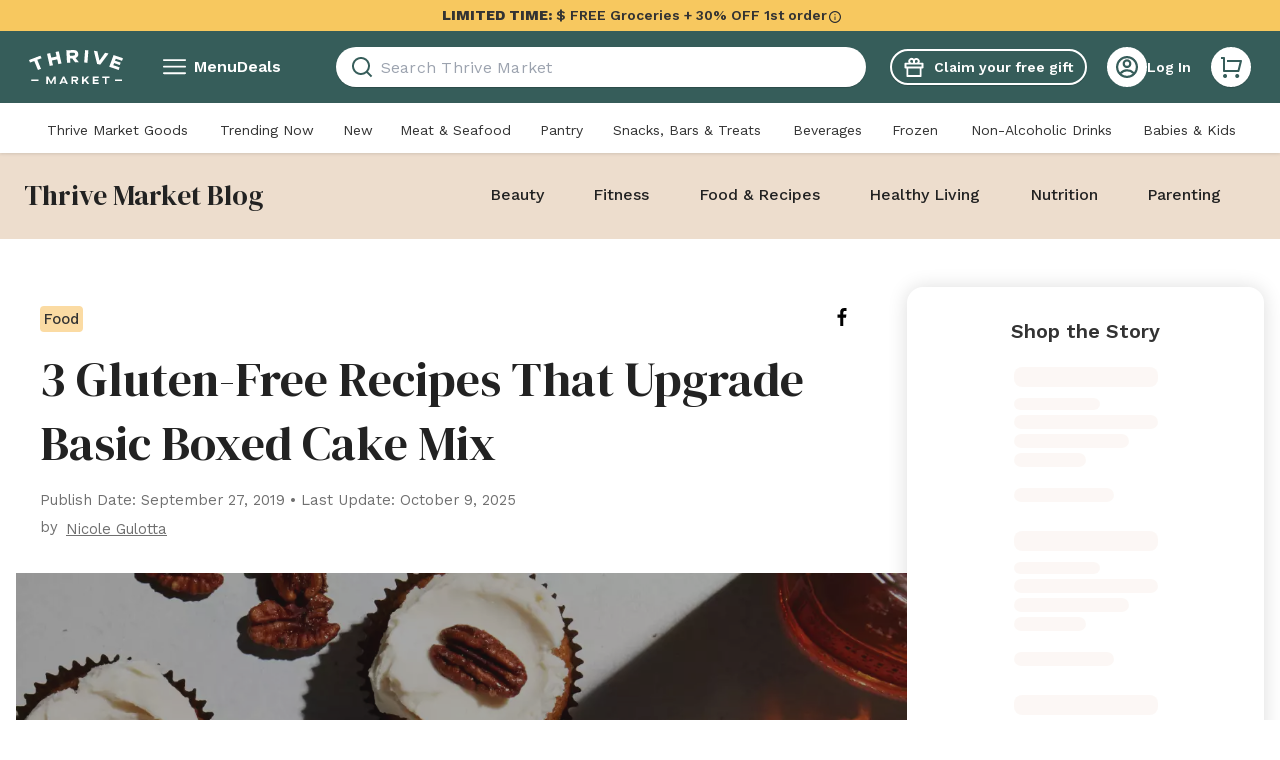

--- FILE ---
content_type: application/javascript; charset=UTF-8
request_url: https://assets.thrivemarket.com/_next/static/chunks/OTP_bundle.ff27aa2180cc29d1.js
body_size: 2232
content:
"use strict";(self.webpackChunk_N_E=self.webpackChunk_N_E||[]).push([[45759],{56722:function(e,t,n){n.r(t),n.d(t,{OTPVerificationCoordinator:function(){return k}});var o=n(52676),i=n(38375),r=n(4704),u=n(63123),c=n(38431),a=n(75271),s=n(67260),l=n(53505),p=n(57362),m=n(55161),d=n(58534),f=n(47412),g=n(20589),y=n(5868),v=n(57199),h=n(73942),b=n(39831),w=n(23284);let x=async e=>{let{otpCode:t,email:n}=e,{data:o}=await y.Ud.post(w.P9,{otpCode:t,email:n});return o},Z=()=>{let e=(0,i.I0)();return(0,g.useMutation)({mutationFn:x,onSuccess:t=>{t.success&&t.verify_success||e((0,v.v)({message:b.op,timeout:b.Bd}))},onError:t=>{(0,h.j)(t,{errorKey:"useVerifyOtpCodeLogin"}),e((0,v.v)({message:b.op,timeout:b.Bd}))}})};var C=n(9717),S=n(7562),E=n(93221),L=n(30011),_=n(99858),O=n(46932),j=n(49268);let I=()=>{let e=(0,c.useRouter)(),t=(0,i.v9)(e=>e.ui.otpLoginEmail),n=(0,i.v9)(e=>e.ui.otpLoginExpiry),{mutate:r,isLoading:g}=Z(),y=(0,f.a)(),{timeRemainingFormatted:v,isTimerComplete:h,resetTimer:b}=(0,_.a)({initialTimeInSeconds:(0,u.si)(n),initialTimerActive:!0}),{initiateOtpFlow:w,isSendingOtp:x}=(0,j.Z)(),I=(0,u.j0)(),{refetch:k}=(0,C.Z)(),P=(0,p.Z)(),R=(0,s.Z)(),T=(0,l.Z)(),V=(0,d.Z)(),A=(0,m.Z)(),F=()=>{T({"component type":"form","login type":"email"}),k();let t=e.query.ccode;Array.isArray(t)&&(t=t[0]),e.push({pathname:E.OJ,query:{...e.query,...t?{ccode:encodeURIComponent(t)}:{}}}),I()},U=()=>{T({"component type":"form","login type":"email","error type":"Incorrect OTP code"})},D=()=>{R({"all errors":["Incorrect code"]})};return(0,a.useEffect)(()=>{V({customProperties:{"modal type":"account verification"}})},[V]),(0,o.jsx)(L.t,{email:(0,S.Z)(t),hasSentCode:!0,loading:x,timeRemaining:v,isTimerComplete:h,isFullScreen:!0,showLogout:!1,onSendCode:()=>{A({"component label":"send verification link","component type":"account verification","click type":"button","button action":"triggers email","button copy":"send verification link","button type":"cta"}),w({data:{email:t},refetchAccount:!1,onSettled:e=>{b(e.timeout)}})},onCodeSubmit:(e,n)=>{n(""),r({otpCode:e,email:t},{onSuccess:e=>{e.success&&e.verify_success?(P({"verification type":"OTP Code"}),F()):(D(),n(O.f),U())},onError:()=>{D(),n(O.Z)}})},isVerifyingCode:g,onLogout:y})},k=()=>{let e=(0,i.v9)(e=>e.ui.showOtpVerificationDialog),t=(0,i.v9)(e=>e.ui.otpLoginEmail),n=(0,i.v9)(e=>e.ui.otpLoginExpiry);return(0,u.mR)(),(0,o.jsxs)(o.Fragment,{children:[e&&(0,o.jsx)(r.I,{}),t&&n&&(0,o.jsx)(I,{})]})}},63123:function(e,t,n){n.d(t,{UL:function(){return p},j0:function(){return m},mR:function(){return d},si:function(){return l}});var o=n(75271),i=n(38375),r=n(25980),u=n(42611),c=n(27982);let a="otp_login_expiry",s="otp_login_email",l=e=>(e-Date.now())/1e3,p=()=>{let e=(0,i.I0)();return(t,n)=>{let o=Date.now()+1e3*n;(0,c.pj)(s,t),(0,c.pj)(a,o.toString()),e((0,u.Hx)(t)),e((0,u.Vx)(o))}},m=()=>{let e=(0,i.I0)();return(0,o.useCallback)(()=>{e((0,u.Hx)("")),e((0,u.Vx)(0)),(0,c.bZ)(s),(0,c.bZ)(a)},[e])},d=()=>{let e=(0,i.I0)(),t=m(),n=(0,i.v9)(r.Q);(0,o.useEffect)(()=>{let o=(0,c.fp)(s),i=(0,c.fp)(a),r=i?Number(i):0;o&&r&&Date.now()<r&&!n?(e((0,u.Hx)(o)),e((0,u.Vx)(r))):t()},[e,t,n])}},49268:function(e,t,n){n.d(t,{Z:function(){return v}});var o=n(38431),i=n(53505),r=n(20589),u=n(38375),c=n(5868),a=n(23187),s=n(93221),l=n(16054),p=n(73942),m=n(39831);let d=async e=>{let t=new FormData;t.append("email",e);let n=new URLSearchParams;n.append("include_digit_code","true"),n.append("route",s.OJ);let o=(0,l.e)("ccode");o&&n.append("ccode",o);let{data:i}=await c.Ud.post("".concat("/account/otp","?").concat(n.toString()),t);return i},f=()=>{let e=(0,u.I0)();return(0,r.useMutation)({mutationFn:d,onError:t=>{(0,p.j)(t,{errorKey:"usePostOTP"}),e((0,a.Z)({message:m.op,timeout:m.Bd}))}})};var g=n(19530),y=n(63123);let v=()=>{let{mutate:e,isLoading:t}=f(),[n]=(0,g.u)(),r=(0,o.useRouter)(),u=(0,y.UL)(),c=(0,i.Z)();return{initiateOtpFlow:t=>{let{data:o,refetchAccount:i,onPasswordLogin:a=()=>{},onSettled:l=()=>{}}=t;e(o.email,{onSuccess:async e=>{let{page_type:t,timeout:l}=e;"plans"===t?(i&&await n().unwrap(),c({"component type":"form","login type":"email"}),r.push(s.OJ)):"otp"===t?u(o.email,l):a()},onError:()=>{a()},onSettled:e=>{l(e)}})},isSendingOtp:t}}},16054:function(e,t,n){n.d(t,{e:function(){return o}});function o(e){if("undefined"==typeof document)return"";let t=e+"=",n=document.cookie.split(";");for(let e=0;e<n.length;e++){let o=n[e];for(;" "==o.charAt(0);)o=o.substring(1);if(0==o.indexOf(t))return o.substring(t.length,o.length)}return""}}}]);
//# sourceMappingURL=OTP_bundle.ff27aa2180cc29d1.js.map

--- FILE ---
content_type: application/javascript; charset=UTF-8
request_url: https://assets.thrivemarket.com/_next/static/chunks/BlogLayout_bundle.c846f316eac5c37a.js
body_size: 1291
content:
"use strict";(self.webpackChunk_N_E=self.webpackChunk_N_E||[]).push([[98243,1922],{19901:function(t,e,n){n.r(e),n.d(e,{default:function(){return C}});var i=n(52676),a=n(63284),o=n.n(a),r=n(84926),d=n(36835),l=n(93221);let p=[{path:"beauty",name:"Beauty"},{path:"fitness",name:"Fitness"},{path:"food-recipes",name:"Food & Recipes"},{path:"healthy-living",name:"Healthy Living"},{path:"nutrition",name:"Nutrition"},{path:"parenting-tips",name:"Parenting"}];var s=n(81914),c=n(46513),f=n(18687);let h=c.ZP.button.withConfig({componentId:"sc-5f4a36a7-0"})(["cursor:pointer;width:100%;text-align:center;outline:none;text-decoration:none;color:",";border-bottom:none;margin:8px 0 8px 0;padding:8px 12px 16px 12px;:hover{color:",";}","{padding:22px 15px;margin:8px 0;}",""],t=>{let{theme:e}=t;return e.colors.darkGray},t=>{let{theme:e}=t;return e.colors.darkMint},(0,s.up)("md"),t=>{let{isActive:e,theme:n}=t;return e&&(0,c.iv)(["color:",";border-bottom:8px solid ",";margin-bottom:0;","{margin-bottom:0;}"],n.colors.darkMint,n.colors.darkMint,(0,s.up)("md"))}),u=c.ZP.nav.withConfig({componentId:"sc-5f4a36a7-1"})(["background:",";"],t=>{let{theme:e}=t;return e.colors.paleGuava}),x=(0,c.ZP)(f.ZP).withConfig({componentId:"sc-5f4a36a7-2"})(["display:flex;flex-direction:column;padding:0;","{padding:0 16px;flex-wrap:wrap;justify-content:space-between;align-items:center;flex-direction:row;}"],(0,s.up)("md")),g=c.ZP.ul.withConfig({componentId:"sc-5f4a36a7-3"})(["width:100%;display:flex;justify-content:space-evenly;","{justify-content:space-evenly;width:65%;}"],(0,s.up)("md")),m=c.ZP.li.withConfig({componentId:"sc-5f4a36a7-4"})(["font-size:14px;display:flex;align-items:center;","{font-size:16px;}"],(0,s.up)("md")),b=c.ZP.div.withConfig({componentId:"sc-5f4a36a7-5"})(["width:100%;text-align:center;padding-top:24px;","{padding-top:0;text-align:start;width:35%;}"],(0,s.up)("md")),v=c.ZP.h2.withConfig({componentId:"sc-5f4a36a7-6"})(["font-size:32px;cursor:pointer;","{font-size:28px;}"],(0,s.up)("md"));var w=()=>{let{asPathWithoutHash:t}=(0,d.k)(),e=t.split("?")[0];return(0,i.jsx)(u,{"data-testid":"blog-navbar",children:(0,i.jsxs)(x,{children:[(0,i.jsx)(b,{children:(0,i.jsx)(r.Z,{"data-testid":"blog-navbar-title",href:l.mV,title:"blog landing page",prefetch:!1,children:(0,i.jsx)(v,{color:"darkGray",children:"Thrive Market Blog"})})}),(0,i.jsx)(g,{"data-testid":"blog-navbar-nav-links",children:p.map((t,n)=>{let{path:a,name:r}=t,d="".concat(l.Rf,"/").concat(a);return(0,i.jsx)(m,{children:(0,i.jsx)(o(),{href:d,passHref:!0,prefetch:!1,legacyBehavior:!0,children:(0,i.jsx)(h,{as:"a",title:r,isActive:e===d,children:r})})},n)})})]})})},j=n(24580),y=n(88892),k=n(41714),Z=n(92994),C=t=>{let{children:e}=t,n=(0,k.Z)();return(0,i.jsxs)(i.Fragment,{children:[(0,i.jsx)(w,{}),e,n&&(0,i.jsx)(y.default,{}),(0,i.jsx)(j.default,{mode:Z.H_})]})}},88892:function(t,e,n){n.r(e);let i=(0,n(58851).Z)(()=>n.e(89534).then(n.bind(n,89455)));e.default=i}}]);
//# sourceMappingURL=BlogLayout_bundle.c846f316eac5c37a.js.map

--- FILE ---
content_type: application/javascript; charset=UTF-8
request_url: https://assets.thrivemarket.com/_next/static/chunks/27174-38e37cf67161688f.js
body_size: 6059
content:
"use strict";(self.webpackChunk_N_E=self.webpackChunk_N_E||[]).push([[27174],{46345:function(e,t,n){n.d(t,{VY:function(){return c},W2:function(){return l},XG:function(){return u},jN:function(){return p},qY:function(){return a}});var o=n(81914),i=n(46513);let r={exitPopup:{desktopFlex:!0,mobileFlex:!1},landing:{desktopFlex:!0,mobileFlex:!1},quizBanner:{desktopFlex:!0,mobileFlex:!1},proactiveModal:{mobileFlex:!1},greenBanner:{desktopFlex:!0,mobileFlex:!0},greenInvader:{desktopFlex:!0,mobileFlex:!1},membershipModal:{mobileFlex:!1},myaisleHero:{mobileFlex:!1},confirmationPage:{mobileFlex:!1}},l=i.ZP.div.withConfig({componentId:"sc-8e981072-0"})(["display:",";font-weight:normal;font-size:0.875rem;"," ","{","}","{display:",";}"],e=>{let{useStyle:t}=e;return r[t].mobileFlex?"inline-block":"initial"},e=>{let{useStyle:t}=e;return"greenBanner"===t&&"\n    text-align: center;\n  "},(0,o.down)("lg"),e=>{let{useStyle:t}=e;return"greenInvader"===t?"width: 275px;":""},(0,o.up)("lg"),e=>{let{useStyle:t}=e;return r[t].desktopFlex?"block":"initial"}),c=i.ZP.div.withConfig({componentId:"sc-8e981072-1"})(["display:inline-block;",""],e=>{let{useStyle:t}=e;return"proactiveModal"===t&&"\n    display: flex;\n    justify-content: center;\n    margin-top: 5px;\n  "}),u=i.ZP.div.withConfig({componentId:"sc-8e981072-2"})(["display:flex;",";"],e=>{let{isLanding:t,theme:n}=e;return t&&(0,i.iv)(["color:",";font-size:0.875rem;"],n.colors.gray33)}),p=i.ZP.span.withConfig({componentId:"sc-8e981072-3"})(["font-weight:600;white-space:normal !important;","{white-space:nowrap;}",";"],(0,o.up)("lg"),e=>{let{isUserGetsFOGWPFromReactivation:t}=e;return t&&(0,i.iv)(["font-size:1rem;line-height:1.25rem;"])}),a=i.ZP.div.withConfig({componentId:"sc-8e981072-4"})(["white-space:initial !important;"])},26679:function(e,t,n){n.d(t,{MS:function(){return p},UJ:function(){return a},an:function(){return d},d$:function(){return c},mi:function(){return u},xW:function(){return s}});var o=n(81914),i=n(46513),r=n(77060);let l={exitPopup:{iconDesktopSize:"20px",iconMobileSize:"13.33px",verticalAlignMobile:"baseline",verticalAlignDesktop:"middle",iconColor:"black",contentRightMobile:"-48px",contentTopMobile:"-180px",contentTopDesktop:"-183px",contentRightDesktop:"-50px",desktopFlex:!0},landing:{iconDesktopSize:"20px",iconMobileSize:"13.33px",verticalAlignMobile:"baseline",verticalAlignDesktop:"unset",iconColor:"black",contentRightMobile:"-42px",contentTopMobile:"40px",contentTopDesktop:"51px",contentRightDesktop:"-42px",desktopFlex:!0},quizBanner:{iconDesktopSize:"20px",iconMobileSize:"16.67px",verticalAlignMobile:"unset",verticalAlignDesktop:"unset",iconColor:"black",contentRightMobile:"-44px",contentTopMobile:"40px",contentTopDesktop:"51px",contentRightDesktop:"-42px",desktopFlex:!0},proactiveModal:{iconDesktopSize:"21.67px",iconMobileSize:"20px",verticalAlignMobile:"middle",verticalAlignDesktop:"middle",iconColor:"activeDark",contentRightMobile:"-43px",contentTopMobile:"43px",contentTopDesktop:"40px",contentRightDesktop:"-42px"},greenBanner:{iconDesktopSize:"16.67px",iconMobileSize:"16.67px",verticalAlignMobile:"baseline",verticalAlignDesktop:"unset",iconColor:"white",contentRightMobile:"-46px",contentTopMobile:"40px",contentTopDesktop:"43px",contentRightDesktop:"-44px",desktopFlex:!0,mobileFlex:!0},greenInvader:{iconDesktopSize:"20px",iconMobileSize:"13.33px",verticalAlignMobile:"baseline",verticalAlignDesktop:"unset",iconColor:"black",contentRightMobile:"-40px",contentTopMobile:"-167px",contentTopDesktop:"-168px",contentRightDesktop:"-36px",desktopFlex:!0},membershipModal:{iconDesktopSize:"13.33px",iconMobileSize:"13.33px",verticalAlignMobile:"middle",verticalAlignDesktop:"baseline",iconColor:"activeDark",contentRightMobile:"-45px",contentTopMobile:"40px",contentTopDesktop:"39px",contentRightDesktop:"-45px"},myaisleHero:{iconDesktopSize:"21.67px",iconMobileSize:"20px",verticalAlignMobile:"middle",verticalAlignDesktop:"middle",iconColor:"activeDark",contentRightMobile:"-43px",contentTopMobile:"48px",contentTopDesktop:"-88px",contentRightDesktop:"-42px"},confirmationPage:{iconDesktopSize:"15px",iconMobileSize:"13.33px",verticalAlignMobile:"unset",verticalAlignDesktop:"unset",iconColor:"activeDark",contentRightMobile:"-43px",contentTopMobile:"40px",contentTopDesktop:"40px",contentRightDesktop:"42px"},proactiveModalFreeGift:{verticalAlignMobile:"baseline",verticalAlignDesktop:"unset",contentRightMobile:"-40px",contentTopMobile:"-162px",contentTopDesktop:"-158px",contentRightDesktop:"-36px",desktopFlex:!0},eoyExperiment:{iconDesktopSize:"20px",iconMobileSize:"13.33px",verticalAlignMobile:"baseline",verticalAlignDesktop:"unset",iconColor:"black",contentRightMobile:"-48px",contentTopMobile:"-187px",contentTopDesktop:"-188px",contentLeftDesktop:"29px",desktopFlex:!0}},c=i.ZP.div.withConfig({componentId:"sc-74c86e42-0"})(["font-size:0.875rem;line-height:1.125rem;font-weight:400;font-family:",";display:flex;align-items:flex-end;"],e=>{let{theme:t}=e;return t.fonts.primary}),u=(0,i.ZP)(r.ZP).withConfig({componentId:"sc-74c86e42-1"})(["vertical-align:inherit;cursor:pointer;z-index:3;display:inline-block;span{height:100%;vertical-align:",";"," ","{vertical-align:",";","}}p{font-family:",";font-style:normal;font-weight:normal;font-size:0.875rem;line-height:1rem;}","{width:277px;text-align:left;top:",";",";padding:12px;box-shadow:",";color:",";filter:drop-shadow(0px 0px 2px rgba(0,0,0,0.3));height:fit-content;","{top:",";","}"],e=>{let{useStyle:t}=e;return l[t].verticalAlignMobile},e=>{let{isMowebSmall:t}=e;return t&&(0,i.iv)(["font-size:0.75rem;"])},(0,o.up)("lg"),e=>{let{useStyle:t}=e;return l[t].verticalAlignDesktop},e=>{let{isMowebSmall:t}=e;return t&&(0,i.iv)(["font-size:0.875rem;"])},e=>{let{theme:t}=e;return t.fonts.primary},r.Gh,e=>{let{useStyle:t}=e;return l[t].contentTopMobile},e=>{let{position:t,useStyle:n,noleftMargin:o}=e;switch(!0){case o:return"left: 1px";case t.includes("right"):return"right: ".concat(l[n].contentRightMobile);case"greenBanner"===n:return"left: -10px";default:return"left: -42px"}},e=>{let{theme:t}=e;return t.shadows.rounded},e=>{let{theme:t}=e;return t.colors.black},(0,o.up)("lg"),e=>{let{useStyle:t}=e;return l[t].contentTopDesktop},e=>{let{position:t,useStyle:n}=e;return t.includes("right")?"right: ".concat(l[n].contentRightDesktop):"left: ".concat(l[n].contentLeftDesktop||"-36px")}),p=i.ZP.span.withConfig({componentId:"sc-74c86e42-2"})(["text-decoration:underline;font-weight:",";font-size:0.875rem;"," "," "," ","{display:block;","}"],e=>{let{isRegular:t}=e;return t?"400":"600"},e=>{let{theme:t,useStyle:n}=e;return("greenBanner"===n||"quizBanner"===n)&&"\n    color: ".concat(t.colors.black,";\n  ")},e=>{let{isMowebSmall:t}=e;return t&&(0,i.iv)(["font-size:0.75rem;"])},e=>{let{isUserGetsFOGWPFromReactivation:t}=e;return t&&(0,i.iv)(["font-size:1rem;line-height:1.25rem;font-weight:600;"])},(0,o.up)("md"),e=>{let{isMowebSmall:t}=e;return t&&(0,i.iv)(["font-size:0.875rem;"])}),a=i.ZP.div.withConfig({componentId:"sc-74c86e42-3"})(["white-space:unset !important;width:217px;a{color:",";font-weight:400;}"],e=>{let{theme:t}=e;return t.colors.darkGray}),s=i.ZP.span.withConfig({componentId:"sc-74c86e42-4"})(["font-weight:600;white-space:inherit !important;"]),d=i.ZP.div.withConfig({componentId:"sc-74c86e42-5"})(["margin-bottom:12px;"])},77060:function(e,t,n){n.d(t,{Hz:function(){return M},Gh:function(){return D},ZG:function(){return b},QZ:function(){return C},ZP:function(){return y}});var o=n(52676),i=n(75271),r=n(38375),l=n(46513),c=n(42195),u=n(43065),p=n(81631),a=n(11186),s=n(42029);let d=(0,a.P1)(s.f,e=>(null==e?void 0:e.lp_sticky_banner_shown)||!1);var f=n(76268);let x={sm:"160",mdxs:"210",md:"250",mdlg:"280",lg:"345",xl:"664"},g="\n  content: '';\n  position: absolute;\n  width: 0;\n  height: 0;\n  border-left: ".concat(20,"px solid transparent;\n  border-right: ").concat(20,"px solid transparent;\n"),v={"top-left":"\n    ".concat(g,"\n    bottom: -18px;\n    left: ").concat(32,"px;\n  "),"bottom-left":"\n    ".concat(g,"\n    top: -18px;\n    left: ").concat(32,"px;\n  "),"top-right":"\n    ".concat(g,"\n    bottom: -18px;\n    right: 32px;\n  "),"bottom-right":"\n    ".concat(g,"\n    top: -18px;\n    right: 32px;\n  "),"bottom-center":"\n    ".concat(g,"\n    top: -18px;\n    right: calc(50% - 40px);\n  ")},h={primary:"white",secondary:"paleGuava",tertiary:"passionFruit",lightMint:"lightMint"},m=l.ZP.div.withConfig({componentId:"sc-9be56dbc-0"})(["position:absolute;padding:16px;box-shadow:0px 1px 20px rgba(162,75,59,0.1);width:","px;background-color:",";border-radius:","px;"," ",""],e=>{let{size:t}=e;return x[t]},e=>{let{color:t,theme:n}=e;return n.colors[h[t]]},e=>{let{size:t}=e;return"md"===t?20:8},e=>{let{position:t}=e;return t.indexOf("top")>-1?(0,l.iv)(["&:after{z-index:1;"," border-top:20px solid ",";}"],v[t],e=>{let{color:t,theme:n}=e;return n.colors[h[t]]}):(0,l.iv)(["&:before{z-index:1;"," border-bottom:20px solid ",";}"],v[t],e=>{let{color:t,theme:n}=e;return n.colors[h[t]]})},e=>{let{leftOffset:t}=e;if(t){let e=t+12;return"\n        &&& {\n          left: -".concat(e,"px;\n        }\n\n        &&:before {\n          left: ").concat(e-32+20-1,"px;\n        }\n      ")}return""}),b=l.ZP.div.withConfig({componentId:"sc-3e70778-0"})(["position:relative;"]),k=(0,l.ZP)(c.Z).withConfig({componentId:"sc-3e70778-1"})(["position:absolute;top:16px;right:16px;cursor:pointer;",""],e=>{let{showCloseIcon2:t}=e;return t?(0,l.iv)(["width:12px;height:12px;path{fill:",";}"],e=>{let{theme:t}=e;return t.colors.secondaryText}):(0,l.iv)(["width:8px;"])}),w=(0,l.iv)(["p{display:block;margin-bottom:16px;line-height:1rem;&:last-child{margin-bottom:0px;}}"," ",""],e=>{let{position:t,useCustomPositionValues:n}=e;return n?(0,l.iv)(["left:",";right:",";"],t.includes("left")?"0":"auto",t.includes("right")?"0":"auto"):(0,l.iv)(["top:",";bottom:",";left:",";right:",";"],t.indexOf("bottom")>-1?"64px":"auto",t.indexOf("top")>-1?"64px":"auto",t.indexOf("left")>-1?"-32px":"auto",t.indexOf("right")>-1?"-32px":"auto")},e=>{let{customStyle:t}=e;return t||""}),M=(0,l.ZP)(m).withConfig({componentId:"sc-3e70778-2"})(["",""],w),D=(0,l.ZP)(e=>{let[t,n]=(0,i.useState)(0),r=(0,i.useRef)(null);return(0,f.h)(()=>{let e=null==r?void 0:r.current;if(e){var t,o,i,l;let r=null===(t=document)||void 0===t?void 0:t.body.clientWidth,c=e.getBoundingClientRect().right-r;c>0&&n(Math.abs(Number.parseInt(null!==(l=null===(i=window)||void 0===i?void 0:null===(o=i.getComputedStyle(e))||void 0===o?void 0:o.left)&&void 0!==l?l:"0"))+c)}},[]),(0,o.jsx)(m,{ref:r,leftOffset:t,...e})}).withConfig({componentId:"sc-3e70778-3"})(["",""],w),_=l.ZP.span.withConfig({componentId:"sc-3e70778-4"})(["font-size:1rem;display:flex;align-items:center;svg{display:inline-block;vertical-align:middle;}"]),C=l.ZP.div.withConfig({componentId:"sc-3e70778-5"})(["z-index:3;position:relative;"]),z=()=>{};var y=e=>{let{id:t="",open:n=null,children:l,size:c,color:a,shouldKeepOpen:s,shouldShowClose:f,shouldShowOnHover:x,position:g,content:v,contentRef:h,onOpen:m=z,onClose:w=z,handleOverflow:y=!1,useCustomPositionValues:P=!1,preventReopen:R=!1,customStyle:I,showCloseIcon2:S,shouldCloseWhenScroll:T,shouldHideWhenClickOutside:F=!0,...Z}=e,[A,E]=(0,i.useState)(n),L=(0,i.useRef)(null),B=(0,p.Z)(L),G=(0,r.v9)(d);(0,i.useEffect)(()=>{!s&&F&&E(!1)},[B,s,F]),(0,i.useEffect)(()=>{E(n)},[n]),(0,i.useEffect)(()=>{if(T){let e=(0,u.e)(()=>{E(!1)},500);return window.addEventListener("scroll",e),()=>{window.removeEventListener("scroll",e)}}},[T]),(0,i.useEffect)(()=>{null!==A&&(A?m():w())},[A,w,m]),(0,i.useEffect)(()=>{t.includes("LandingBanner")&&G&&!0===A?E(!1):t.includes("LandingSticky")&&!G&&!0===A&&E(!1)},[G]);let j=i.useCallback(()=>x&&E(!0),[x]),N=i.useCallback(()=>x&&E(!1),[x]),O=i.useCallback(()=>R?()=>{}:!x&&E(e=>!e),[R,x]),$=i.useCallback(()=>E(!1),[]);return(0,o.jsxs)(b,{ref:L,...Z,children:[(0,o.jsx)(C,{children:A&&(0,o.jsxs)(y?D:M,{id:"tooltip-wrapper-content","data-test-id":t,size:c,color:a,position:g,useCustomPositionValues:P,customStyle:I,ref:h,children:[f&&(0,o.jsx)(k,{role:"button",tabIndex:0,onClick:$,showCloseIcon2:S}),"function"==typeof v?v({closeIconOnClick:$}):v]})}),(0,o.jsx)(_,{role:"presentation",tabIndex:-1,onMouseEnter:j,onMouseLeave:N,onClick:O,children:l})]})}},57585:function(e,t,n){n.d(t,{q:function(){return i},r:function(){return o}});let o={value:"$80 in FREE groceries today!",tool_tip_text_1:"$80 in FREE groceries ",tool_tip_text_2:"includes a free full size gift ($50 value) + an extra",tool_tip_height:"112px"},i="THRIVING30_HVG"},94411:function(e,t,n){var o=n(75271),i=n(38375),r=n(98567),l=n(52833),c=n(57585);t.Z=()=>{let{promoCode:e,promoDiscount:t,promoMaxDiscount:n,promoName:u,promoBelowButtonText:p,promoBarText:a,promoLabel:s}=(0,r.Z)(),d=(0,i.v9)(l.h5);return c.r.tool_tip_text_2="".concat(c.r.tool_tip_text_2," ").concat(t," off your first order (max discount $").concat(n,")"),{isCouponApplied:(0,o.useMemo)(()=>e||u,[e,u]),gwpPriceValue:d,promoDiscount:t,promoMaxDiscount:n,promoBelowButtonText:p,promoBarText:a,promoLabel:s}}},81631:function(e,t,n){var o=n(75271);t.Z=function(e,t,n){let[i,r]=(0,o.useState)(!1),l=(0,o.useCallback)(o=>{e.current&&e.current.contains&&!e.current.contains(o.target)&&!n&&(r(!0),t&&t())},[t,e]);return(0,o.useEffect)(()=>(document.addEventListener("mousedown",l),()=>{r(!1),document.removeEventListener("mousedown",l)}),[l,i]),i}},39008:function(e,t,n){n.d(t,{u:function(){return l}});var o=n(38431),i=n(55685),r=n(93221);let l=()=>{let{asPath:e,query:{stepKey:t,reactivate:n}}=(0,o.useRouter)(),l=e.includes(i.$)&&!!t,c=e.includes(r.AS),u=e.includes(r.OJ),p=e.includes(r.xo),a=e.includes(r.I_),s=e.includes(r.Hn),d=e.includes(i.G),f=e.includes(r.Yz),x=e.includes(r.iV),g=f||x;return{isPreMembershipScreen:l,isMembershipAccount:c,isMembershipPlans:u,isMembershipMethod:p,isMembershipConfirmation:a,isMembershipScreen:c||u||p||a,isFreeGiftPath:s,isVNextQuestion:d,isAddress:f,isPrefill:x,isShippingPath:g,isPostMembershipScreen:s||d||g,isReactivation:"true"===n}}},32281:function(e,t,n){n.d(t,{RS:function(){return l},ee:function(){return r},mE:function(){return c}});var o=n(11186);let i=e=>{let{gwp:t}=e;return null==t?void 0:t.claimOffer},r=(0,o.P1)(i,e=>{var t;return null!==(t=null==e?void 0:e.skip)&&void 0!==t?t:0}),l=(0,o.P1)(i,e=>!!(null==e?void 0:e.claimed)),c=(0,o.P1)(i,e=>{let{skip:t,claimed:n,isTimerStop:o}=null!=e?e:{};return!o&&!n&&!t})},52833:function(e,t,n){n.d(t,{v:function(){return b},NZ:function(){return f},bD:function(){return h},o0:function(){return D},vF:function(){return g},x4:function(){return v},LJ:function(){return A},_$:function(){return _},yl:function(){return C},h5:function(){return R},Gd:function(){return P},Xz:function(){return Z},nR:function(){return x},wh:function(){return w},E7:function(){return M},LY:function(){return y},RI:function(){return F},VC:function(){return I}});var o=n(11186),i=n(88371),r=n.n(i),l=n(38375),c=n(9717),u=n(94411),p=n(14030),a=n(37754),s=n(32281);let d=e=>{let t=[];return Array.isArray(e)&&e.forEach(e=>{var n;let o=null===(n=e.products)||void 0===n?void 0:n[0];o&&(o.custom_url_param=e.custom_url_param,t.push(o))}),t},f=e=>{let{gwp:t}=e;return t},x=(0,o.P1)(f,e=>d(e.data)),g=(0,o.P1)(x,s.ee,(e,t)=>e.sort((e,t)=>{var n,o;return Number(null!==(n=null==t?void 0:t.msrp)&&void 0!==n?n:0)-Number(null!==(o=null==e?void 0:e.msrp)&&void 0!==o?o:0)}).slice(t)),v=e=>{let{gwp:t}=e;return t.status},h=e=>{let{gwp:t}=e;return t.data},m=e=>{let{gwp:t}=e;return r()(t.data,e=>e.min_purchase_price)},b=(0,o.P1)(m,e=>null==e?void 0:e.min_purchase_price),k=(e,t)=>{if(!t)return 0;let n=t.min_purchase_price-e.gwp_eligible_subtotal;return n<=0?0:n},w=(e,t)=>{let{cart:n}=e;return k(n,t)},M=e=>k(e.cart,m(e)),D=(0,o.P1)(e=>{var t;return(null!==(t=e.gwp.data)&&void 0!==t?t:[]).sort((e,t)=>e.min_purchase_price-t.min_purchase_price).map(e=>e.products[0]).filter(e=>void 0!==e)},e=>e||[]),_=(0,o.P1)(D,e=>(null==e?void 0:e.length)>0),C=e=>{var t;let{gwp:n}=e;return!!(null===(t=n.data)||void 0===t?void 0:t.find(e=>{var t,n;return null==e?void 0:null===(n=e.products[0])||void 0===n?void 0:null===(t=n.custom_url_param)||void 0===t?void 0:t.toLowerCase().startsWith(p.ET)}))},z=e=>{var t,n;return!!(null==e?void 0:null===(n=e.custom_url_param)||void 0===n?void 0:null===(t=n.toLowerCase())||void 0===t?void 0:t.startsWith(p.ET))},y=(e,t)=>!!D(e).length||!z(t)&&!!t,P=(0,o.P1)(f,s.ee,(e,t)=>{var n;let o=null===(n=e.data)||void 0===n?void 0:n.sort((e,t)=>t.gwp_value-e.gwp_value);if(null==o?void 0:o.length)return t<o.length?o[t]:o[0]}),R=(0,o.P1)(P,e=>{if(e)return Math.floor(null==e?void 0:e.gwp_value)}),I=()=>{var e,t;let n=function(){let{offers:e}=(0,c.Z)();return e.find(e=>!!e.default)}();return null!==(t=null==n?void 0:null===(e=n.bullets)||void 0===e?void 0:e[0])&&void 0!==t?t:""},S=()=>{var e;let t=null!==(e=(0,l.v9)(R))&&void 0!==e?e:0,{isCouponApplied:n,promoMaxDiscount:o}=(0,u.Z)();return n&&o?o+t:t},T=e=>"Rejoin today and get $".concat(e," of free groceries!"),F=()=>T(S()),Z=e=>{let{gwp:t}=e;return null==t?void 0:t.multiSetItemsGwp},A=e=>{var t;let{gwp:n}=e;return!!(null===(t=n.data)||void 0===t?void 0:t.find(e=>{var t,n;return null==e?void 0:null===(n=e.products[0])||void 0===n?void 0:null===(t=n.custom_url_param)||void 0===t?void 0:t.toLowerCase().startsWith(a.h2)}))}},37754:function(e,t,n){n.d(t,{Ts:function(){return o},h2:function(){return r},nl:function(){return i}});let o=50,i=2,r="fogwp"},14030:function(e,t,n){n.d(t,{ET:function(){return o},IF:function(){return i}});let o="pygwp",i="Manage Autoship Items"}}]);
//# sourceMappingURL=27174-38e37cf67161688f.js.map

--- FILE ---
content_type: application/javascript; charset=UTF-8
request_url: https://assets.thrivemarket.com/_next/static/chunks/pages/_app-ea4918fdf85f7402.js
body_size: 194026
content:
(self.webpackChunk_N_E=self.webpackChunk_N_E||[]).push([[92888],{42479:function(e,t,r){"use strict";var n,i=r(46513),o=r(75271);function a(){return(a=Object.assign?Object.assign.bind():function(e){for(var t=1;t<arguments.length;t++){var r=arguments[t];for(var n in r)({}).hasOwnProperty.call(r,n)&&(e[n]=r[n])}return e}).apply(null,arguments)}let s=o.forwardRef((e,t)=>o.createElement("svg",a({xmlns:"http://www.w3.org/2000/svg",width:17,height:16,fill:"none",suppressHydrationWarning:!0,ref:t},e),n||(n=o.createElement("path",{fill:"#fff",d:"m15.177 9.007-2.933.446L9.757 8.02l2.487-1.44 2.933.447.153-.987-1.7-.26 1.147-.66-.5-.867-1.147.66.627-1.606-.933-.36-1.08 2.766-2.487 1.44V4.28l1.853-2.32-.78-.627L9.257 2.68V1.353h-1V2.68l-1.08-1.347-.78.627 1.86 2.32v2.873l-2.493-1.44-1.08-2.766-.927.36.62 1.606-1.147-.66-.5.867 1.147.66-1.7.26.153.987 2.934-.447 2.493 1.44-2.493 1.433-2.934-.446-.153.986 1.7.26-1.147.667.5.867 1.147-.667-.62 1.607.927.36 1.08-2.767 2.493-1.433v2.873l-1.86 2.313.78.627 1.08-1.34v1.327h1V13.36l1.073 1.34.78-.627-1.853-2.313V8.887l2.487 1.433 1.08 2.767.933-.36-.627-1.607 1.147.667.5-.867-1.147-.667 1.7-.26z"})))),l=(0,i.ZP)(s)(e=>{let{theme:t,fill:r,color:n,size:i}=e;return{height:void 0===i?"":"number"==typeof i?i:i.height,width:void 0===i?"":"number"==typeof i?i:i.width,fill:n?t.colors[n]:r}});t.Z=l},5138:function(e,t,r){"use strict";var n,i,o=r(46513),a=r(75271);function s(){return(s=Object.assign?Object.assign.bind():function(e){for(var t=1;t<arguments.length;t++){var r=arguments[t];for(var n in r)({}).hasOwnProperty.call(r,n)&&(e[n]=r[n])}return e}).apply(null,arguments)}let l=a.forwardRef((e,t)=>a.createElement("svg",s({xmlns:"http://www.w3.org/2000/svg",width:16,height:16,fill:"none",suppressHydrationWarning:!0,ref:t},e),a.createElement("mask",{id:"ship-cold_svg__a",width:16,height:16,x:0,y:0,maskUnits:"userSpaceOnUse",style:{maskType:"alpha"}},n||(n=a.createElement("path",{fill:"#D9D9D9",d:"M0 0h16v16H0z"}))),i||(i=a.createElement("g",{mask:"url(#ship-cold_svg__a)"},a.createElement("path",{fill:"#fff",d:"M14.667 5.333H9.333V4h5.334zM5.333 14a3.21 3.21 0 0 1-2.358-.975A3.21 3.21 0 0 1 2 10.667q0-.8.35-1.492T3.333 8V4q0-.834.584-1.417A1.93 1.93 0 0 1 5.333 2q.834 0 1.417.583.583.584.583 1.417v4q.634.483.984 1.175.35.691.35 1.492 0 1.383-.975 2.358T5.333 14m0-1.333q.834 0 1.417-.584.583-.583.583-1.416 0-.484-.208-.9a1.94 1.94 0 0 0-.592-.7L6 8.667V4a.65.65 0 0 0-.192-.475.65.65 0 0 0-.475-.192.65.65 0 0 0-.475.192.65.65 0 0 0-.191.475v4.667l-.534.4a1.94 1.94 0 0 0-.591.7 2 2 0 0 0-.209.9q0 .832.584 1.416.583.585 1.416.584"}))))),u=(0,o.ZP)(l)(e=>{let{theme:t,fill:r,color:n,size:i}=e;return{height:void 0===i?"":"number"==typeof i?i:i.height,width:void 0===i?"":"number"==typeof i?i:i.width,fill:n?t.colors[n]:r}});t.Z=u},6186:function(e,t,r){"use strict";var n,i=r(46513),o=r(75271);function a(){return(a=Object.assign?Object.assign.bind():function(e){for(var t=1;t<arguments.length;t++){var r=arguments[t];for(var n in r)({}).hasOwnProperty.call(r,n)&&(e[n]=r[n])}return e}).apply(null,arguments)}let s=o.forwardRef((e,t)=>o.createElement("svg",a({xmlns:"http://www.w3.org/2000/svg",fill:"none",viewBox:"0 0 20 20",suppressHydrationWarning:!0,ref:t},e),n||(n=o.createElement("path",{fill:"#365D5A",d:"M3.463 2.433A9.96 9.96 0 0 1 10 0c5.523 0 10 4.477 10 10 0 2.136-.67 4.116-1.81 5.74L15 10h3A8 8 0 0 0 4.46 4.228zm13.074 15.134A9.96 9.96 0 0 1 10 20C4.477 20 0 15.523 0 10c0-2.136.67-4.116 1.81-5.74L5 10H2a8 8 0 0 0 13.54 5.772z"})))),l=(0,i.ZP)(s)(e=>{let{theme:t,fill:r,color:n,size:i}=e;return{height:void 0===i?"":"number"==typeof i?i:i.height,width:void 0===i?"":"number"==typeof i?i:i.width,fill:n?t.colors[n]:r}});t.Z=l},3199:function(e,t,r){"use strict";var n,i=r(46513),o=r(75271);function a(){return(a=Object.assign?Object.assign.bind():function(e){for(var t=1;t<arguments.length;t++){var r=arguments[t];for(var n in r)({}).hasOwnProperty.call(r,n)&&(e[n]=r[n])}return e}).apply(null,arguments)}let s=o.forwardRef((e,t)=>o.createElement("svg",a({xmlns:"http://www.w3.org/2000/svg",viewBox:"0 0 15 15",suppressHydrationWarning:!0,ref:t},e),n||(n=o.createElement("path",{fill:"#333",d:"M1.672 9.667v-8H.337V.333h2A.667.667 0 0 1 3.005 1v8h8.292l1.333-5.333H4.338V2.333h9.147a.666.666 0 0 1 .647.829l-1.667 6.667a.67.67 0 0 1-.647.504h-9.48a.667.667 0 0 1-.667-.666m1.333 4.666a1.334 1.334 0 1 1 0-2.667 1.334 1.334 0 0 1 0 2.667m8 0a1.334 1.334 0 1 1 0-2.667 1.334 1.334 0 0 1 0 2.667"})))),l=(0,i.ZP)(s)(e=>{let{theme:t,fill:r,color:n,size:i}=e;return{height:void 0===i?"":"number"==typeof i?i:i.height,width:void 0===i?"":"number"==typeof i?i:i.width,fill:n?t.colors[n]:r}});t.Z=l},58287:function(e,t,r){"use strict";var n,i,o=r(46513),a=r(75271);function s(){return(s=Object.assign?Object.assign.bind():function(e){for(var t=1;t<arguments.length;t++){var r=arguments[t];for(var n in r)({}).hasOwnProperty.call(r,n)&&(e[n]=r[n])}return e}).apply(null,arguments)}let l=a.forwardRef((e,t)=>a.createElement("svg",s({xmlns:"http://www.w3.org/2000/svg",fill:"none",viewBox:"0 0 64 50",suppressHydrationWarning:!0,ref:t},e),n||(n=a.createElement("circle",{cx:38.118,cy:25,r:25,fill:"#365D5A"})),i||(i=a.createElement("path",{fill:"#FAF3EF",d:"m35.75 29.008 11.61-11.612 1.788 1.786L35.749 32.58l-8.039-8.038 1.787-1.787z"})))),u=(0,o.ZP)(l)(e=>{let{theme:t,fill:r,color:n,size:i}=e;return{height:void 0===i?"":"number"==typeof i?i:i.height,width:void 0===i?"":"number"==typeof i?i:i.width,fill:n?t.colors[n]:r}});t.Z=u},97624:function(e,t,r){"use strict";var n,i=r(46513),o=r(75271);function a(){return(a=Object.assign?Object.assign.bind():function(e){for(var t=1;t<arguments.length;t++){var r=arguments[t];for(var n in r)({}).hasOwnProperty.call(r,n)&&(e[n]=r[n])}return e}).apply(null,arguments)}let s=o.forwardRef((e,t)=>o.createElement("svg",a({xmlns:"http://www.w3.org/2000/svg",viewBox:"0 0 18 13",suppressHydrationWarning:!0,ref:t},e),n||(n=o.createElement("path",{d:"M7 10.172 16.192.979l1.415 1.414L7 13 .636 6.636 2.05 5.222z"})))),l=(0,i.ZP)(s)(e=>{let{theme:t,fill:r,color:n,size:i}=e;return{height:void 0===i?"":"number"==typeof i?i:i.height,width:void 0===i?"":"number"==typeof i?i:i.width,fill:n?t.colors[n]:r}});t.Z=l},42195:function(e,t,r){"use strict";var n,i=r(46513),o=r(75271);function a(){return(a=Object.assign?Object.assign.bind():function(e){for(var t=1;t<arguments.length;t++){var r=arguments[t];for(var n in r)({}).hasOwnProperty.call(r,n)&&(e[n]=r[n])}return e}).apply(null,arguments)}let s=o.forwardRef((e,t)=>o.createElement("svg",a({xmlns:"http://www.w3.org/2000/svg",viewBox:"0 0 14 14",suppressHydrationWarning:!0,ref:t},e),n||(n=o.createElement("path",{d:"m7 5.586 4.95-4.95 1.414 1.414L8.414 7l4.95 4.95-1.414 1.414L7 8.414l-4.95 4.95L.636 11.95 5.586 7 .636 2.05 2.05.636z"})))),l=(0,i.ZP)(s)(e=>{let{theme:t,fill:r,color:n,size:i}=e;return{height:void 0===i?"":"number"==typeof i?i:i.height,width:void 0===i?"":"number"==typeof i?i:i.width,fill:n?t.colors[n]:r}});t.Z=l},70504:function(e,t,r){"use strict";var n,i,o=r(46513),a=r(75271);function s(){return(s=Object.assign?Object.assign.bind():function(e){for(var t=1;t<arguments.length;t++){var r=arguments[t];for(var n in r)({}).hasOwnProperty.call(r,n)&&(e[n]=r[n])}return e}).apply(null,arguments)}let l=a.forwardRef((e,t)=>a.createElement("svg",s({xmlns:"http://www.w3.org/2000/svg",viewBox:"0 0 24 24",suppressHydrationWarning:!0,ref:t},e),n||(n=a.createElement("path",{d:"M11.27 5.58 9.92 3.72s-1.68.17-1.81.63c-.21.73 3.65 4.86 3.65 4.86l2.27-3.05s1.67-3.73.32-5.21c0 0-4.18.51-3.09 4.63Z"})),i||(i=a.createElement("path",{d:"m12.43 10.98 1.54-2.16s3.05-1.43 5.24.88 1.66 5.01.88 8.24c-.83 3.44-2.42 4.11-2.42 4.11s-.97 1-2.22.84c-.72-.09-2.75-.84-2.75-.84s-1.1 1.17-3.8.98-3.93-4.24-3.93-4.24-1.1-4.49-.75-5.95c.31-1.29 1.3-3.57 3.48-3.96s4.73 2.1 4.73 2.1"})))),u=(0,o.ZP)(l)(e=>{let{theme:t,fill:r,color:n,size:i}=e;return{height:void 0===i?"":"number"==typeof i?i:i.height,width:void 0===i?"":"number"==typeof i?i:i.width,fill:n?t.colors[n]:r}});t.Z=u},36877:function(e,t,r){"use strict";var n,i=r(46513),o=r(75271);function a(){return(a=Object.assign?Object.assign.bind():function(e){for(var t=1;t<arguments.length;t++){var r=arguments[t];for(var n in r)({}).hasOwnProperty.call(r,n)&&(e[n]=r[n])}return e}).apply(null,arguments)}let s=o.forwardRef((e,t)=>o.createElement("svg",a({xmlns:"http://www.w3.org/2000/svg",width:11,height:2,fill:"none",suppressHydrationWarning:!0,ref:t},e),n||(n=o.createElement("path",{fill:"#333",d:"M0 .25h10.516v1.5H0z"})))),l=(0,i.ZP)(s)(e=>{let{theme:t,fill:r,color:n,size:i}=e;return{height:void 0===i?"":"number"==typeof i?i:i.height,width:void 0===i?"":"number"==typeof i?i:i.width,fill:n?t.colors[n]:r}});t.Z=l},27058:function(e,t,r){"use strict";var n,i=r(46513),o=r(75271);function a(){return(a=Object.assign?Object.assign.bind():function(e){for(var t=1;t<arguments.length;t++){var r=arguments[t];for(var n in r)({}).hasOwnProperty.call(r,n)&&(e[n]=r[n])}return e}).apply(null,arguments)}let s=o.forwardRef((e,t)=>o.createElement("svg",a({xmlns:"http://www.w3.org/2000/svg",viewBox:"0 0 14 14",suppressHydrationWarning:!0,ref:t},e),n||(n=o.createElement("path",{d:"M6 6V0h2v6h6v2H8v6H6V8H0V6z"})))),l=(0,i.ZP)(s)(e=>{let{theme:t,fill:r,color:n,size:i}=e;return{height:void 0===i?"":"number"==typeof i?i:i.height,width:void 0===i?"":"number"==typeof i?i:i.width,fill:n?t.colors[n]:r}});t.Z=l},60191:function(e,t,r){"use strict";var n,i=r(46513),o=r(75271);function a(){return(a=Object.assign?Object.assign.bind():function(e){for(var t=1;t<arguments.length;t++){var r=arguments[t];for(var n in r)({}).hasOwnProperty.call(r,n)&&(e[n]=r[n])}return e}).apply(null,arguments)}let s=o.forwardRef((e,t)=>o.createElement("svg",a({xmlns:"http://www.w3.org/2000/svg",fill:"none",viewBox:"0 0 10 10",suppressHydrationWarning:!0,ref:t},e),n||(n=o.createElement("path",{d:"M5 7.608 2.061 9.253l.657-3.303L.245 3.663l3.344-.396L5 .208l1.41 3.059 3.345.396L7.283 5.95l.656 3.303zm0-.955 1.77.99-.396-1.988 1.489-1.377-2.014-.239L5 2.198 4.15 4.04l-2.013.238 1.489 1.377-.396 1.989z"})))),l=(0,i.ZP)(s)(e=>{let{theme:t,fill:r,color:n,size:i}=e;return{height:void 0===i?"":"number"==typeof i?i:i.height,width:void 0===i?"":"number"==typeof i?i:i.width,fill:n?t.colors[n]:r}});t.Z=l},36987:function(e,t,r){"use strict";var n,i=r(46513),o=r(75271);function a(){return(a=Object.assign?Object.assign.bind():function(e){for(var t=1;t<arguments.length;t++){var r=arguments[t];for(var n in r)({}).hasOwnProperty.call(r,n)&&(e[n]=r[n])}return e}).apply(null,arguments)}let s=o.forwardRef((e,t)=>o.createElement("svg",a({xmlns:"http://www.w3.org/2000/svg",fill:"none",viewBox:"0 0 10 10",suppressHydrationWarning:!0,ref:t},e),n||(n=o.createElement("path",{d:"M5 7.609 2.061 9.254l.657-3.304L.245 3.664l3.344-.397L5 .209l1.41 3.058 3.345.397L7.283 5.95l.656 3.304z"})))),l=(0,i.ZP)(s)(e=>{let{theme:t,fill:r,color:n,size:i}=e;return{height:void 0===i?"":"number"==typeof i?i:i.height,width:void 0===i?"":"number"==typeof i?i:i.width,fill:n?t.colors[n]:r}});t.Z=l},59188:function(e,t,r){"use strict";var n,i=r(46513),o=r(75271);function a(){return(a=Object.assign?Object.assign.bind():function(e){for(var t=1;t<arguments.length;t++){var r=arguments[t];for(var n in r)({}).hasOwnProperty.call(r,n)&&(e[n]=r[n])}return e}).apply(null,arguments)}let s=o.forwardRef((e,t)=>o.createElement("svg",a({xmlns:"http://www.w3.org/2000/svg",fill:"none",viewBox:"0 0 10 10",suppressHydrationWarning:!0,ref:t},e),n||(n=o.createElement("path",{d:"m5 6.654 1.77.99-.396-1.989 1.489-1.377-2.014-.239L5 2.2zm0 .955L2.061 9.254l.657-3.304L.245 3.664l3.344-.397L5 .209l1.41 3.058 3.345.397L7.283 5.95l.656 3.304z"})))),l=(0,i.ZP)(s)(e=>{let{theme:t,fill:r,color:n,size:i}=e;return{height:void 0===i?"":"number"==typeof i?i:i.height,width:void 0===i?"":"number"==typeof i?i:i.width,fill:n?t.colors[n]:r}});t.Z=l},77284:function(e,t,r){"use strict";var n,i=r(46513),o=r(75271);function a(){return(a=Object.assign?Object.assign.bind():function(e){for(var t=1;t<arguments.length;t++){var r=arguments[t];for(var n in r)({}).hasOwnProperty.call(r,n)&&(e[n]=r[n])}return e}).apply(null,arguments)}let s=o.forwardRef((e,t)=>o.createElement("svg",a({xmlns:"http://www.w3.org/2000/svg",width:16,height:16,fill:"none",suppressHydrationWarning:!0,ref:t},e),n||(n=o.createElement("path",{fill:"#333",d:"M11.75 3.5h3.75V5H14v9.75a.75.75 0 0 1-.75.75H2.75a.75.75 0 0 1-.75-.75V5H.5V3.5h3.75V1.25A.75.75 0 0 1 5 .5h6a.75.75 0 0 1 .75.75zM12.5 5h-9v9h9zM5.75 7.25h1.5v4.5h-1.5zm3 0h1.5v4.5h-1.5zM5.75 2v1.5h4.5V2z"})))),l=(0,i.ZP)(s)(e=>{let{theme:t,fill:r,color:n,size:i}=e;return{height:void 0===i?"":"number"==typeof i?i:i.height,width:void 0===i?"":"number"==typeof i?i:i.width,fill:n?t.colors[n]:r}});t.Z=l},95011:function(e,t,r){(window.__NEXT_P=window.__NEXT_P||[]).push(["/_app",function(){return r(54068)}])},22967:function(e,t,r){"use strict";let n=(0,r(75271).createContext)({getUniversalProperties:()=>({}),getPageProperties:()=>({}),Ampli:null});t.Z=n},40172:function(e,t,r){"use strict";var n,i;r.d(t,{r:function(){return n}}),(i=n||(n={})).MdCardSlider="md card slider",i.LgCardSlider="lg card slider",i.SmSimpleCardSlider="sm simple card slider",i.SmCardTableView="sm card table view",i.SmShoppingCard="simple shopping card",i.Button="button",i.Link="link",i.Grid="grid",i.WarningPageLevelAlert="warning page level alert",i.InlineBannerSecondary="inline banner secondary"},26796:function(e,t,r){"use strict";r.d(t,{re:function(){return i.r},WY:function(){return o},w8:function(){return n}}),(n||(n={})).GwpAddToCartModal="gwp add to cart modal";var n,i=r(40172);let o="frontend-web-app"},76466:function(e,t,r){"use strict";var n=r(75271),i=r(20589),o=r(98748),a=r(9889);t.Z=()=>{let{Ampli:e,getUniversalProperties:t}=(0,a.z)(),r=(0,i.useQueryClient)();return(0,n.useCallback)(async(n,i)=>{var a;let s=r.getQueryData(o.eb),l=(null==s?void 0:null===(a=s.data)||void 0===a?void 0:a.autoship.items)||[],u=(null==i?void 0:i.action)==="unsubscribed"?l.length-1:l.length,c=await (null==e?void 0:e.getInstance()),d={...t(),"subcription count":u,...n};try{null==c||c.autoshipItemChanged(d)}catch(e){console.log(e)}},[r,e,t])}},67260:function(e,t,r){"use strict";var n=r(75271),i=r(38375),o=r(9889);t.Z=()=>{let{Ampli:e,getUniversalProperties:t}=(0,o.z)(),r=(0,i.oR)();return(0,n.useCallback)(async n=>{let{errors:i,page:o}=r.getState(),a=i.length>0?i.map(e=>e.message||e.errors||e):[""],s={"component type":"error alert","component label":"error alert","page tab type":o.tabType,"all errors":a,...t(),...n};try{let t=await (null==e?void 0:e.getInstance());null==t||t.errorMessageShown(s)}catch(e){console.log(e)}},[e,t,r])}},66205:function(e,t,r){"use strict";var n=r(75271),i=r(38375),o=r(55228);t.Z=()=>{let e=(0,i.oR)();return(0,n.useCallback)(t=>{var r;if(!window.dataLayer)return;let n=null===(r=e.getState().account)||void 0===r?void 0:r.criteo_email_hash;window.dataLayer.push({...t,criteo_email_hash:n||"",criteo_partner_id:21321,criteo_site_type:"d",random_event_id:(0,o.zs)(30)})},[e])}},67779:function(e,t,r){"use strict";r.d(t,{Z:function(){return _}});var n=r(75271),i=r(85821),o=r(38375);let a=function(e){var t,r,n,i,o,a,s,l,u,c,d,p,_,f,m,g,v,h,y,b,E;let T=arguments.length>1&&void 0!==arguments[1]?arguments[1]:{};return{"event source":"frontend-web-app","first click utm_campaign":null==e?void 0:null===(r=e.analytics)||void 0===r?void 0:null===(t=r.amplitude)||void 0===t?void 0:t.first_click_utm_campaign,"first click utm_content":null==e?void 0:null===(i=e.analytics)||void 0===i?void 0:null===(n=i.amplitude)||void 0===n?void 0:n.first_click_utm_content,"first click utm_medium":null==e?void 0:null===(a=e.analytics)||void 0===a?void 0:null===(o=a.amplitude)||void 0===o?void 0:o.first_click_utm_medium,"first click utm_source":null==e?void 0:null===(l=e.analytics)||void 0===l?void 0:null===(s=l.amplitude)||void 0===s?void 0:s.first_click_utm_source,"first click utm_term":null==e?void 0:null===(c=e.analytics)||void 0===c?void 0:null===(u=c.amplitude)||void 0===u?void 0:u.first_click_utm_term,"order count since last subscription":null==e?void 0:e.num_orders_last_subscription,"registration utm_campaign":null==e?void 0:null===(p=e.analytics)||void 0===p?void 0:null===(d=p.amplitude)||void 0===d?void 0:d.registration_utm_campaign,"registration utm_content":null==e?void 0:null===(f=e.analytics)||void 0===f?void 0:null===(_=f.amplitude)||void 0===_?void 0:_.registration_utm_content,"registration utm_medium":null==e?void 0:null===(g=e.analytics)||void 0===g?void 0:null===(m=g.amplitude)||void 0===m?void 0:m.registration_utm_medium,"registration utm_source":null==e?void 0:null===(h=e.analytics)||void 0===h?void 0:null===(v=h.amplitude)||void 0===v?void 0:v.registration_utm_source,"registration utm_term":null==e?void 0:null===(b=e.analytics)||void 0===b?void 0:null===(y=b.amplitude)||void 0===y?void 0:y.registration_utm_term,"worker safety ppe fee opt in":T["worker safety ppe fee opt in"]||!(null==e?void 0:e.ppe_fee_opted_out),"ebt card on file":!!(null==e?void 0:null===(E=e.ebt_data)||void 0===E?void 0:E.token),"logged in":!!(null==e?void 0:e.logged_in),"fresh visible":null==e?void 0:e.fresh_enabled,"autoship delivery frequency":null==e?void 0:e.autoship_delivery_frequency}};var s=r(97134),l=r(87937),u=r(88579),c=r(77835),d=r(9889);let{MOA_UUID_COOKIE:p}=(0,l.gQ)();var _=()=>{let e=(0,o.oR)(),{Ampli:t}=(0,d.z)();return(0,n.useCallback)(async function(){let r=arguments.length>0&&void 0!==arguments[0]?arguments[0]:{},n=e.getState(),o=(0,u.Z)(n),l=(0,c.FD)(n)||{},d=(null==o?void 0:o.id)?String(o.id):void 0,_=new i.Z,f="QuantumMetricSessionID",m=_.get(f)?"https://thrivemarket.quantummetric.com/#/users/search?ts=1month&autoreplay=true&replaysecond=-20&qmsessioncookie="+_.get(f):null,g=(0,s.Wh)({"qm session replay url":m,anonymousId:_.get(p),uuid:_.get(p),...a(o,r),...o,...r}),v=(0,s.OZ)(g);v.optimizely=function(e){if(!e)return;let t={...e};for(let e of Object.keys(t))t[e]||(t[e]="not allocated");return t}(l);try{let e=await (null==t?void 0:t.getInstance());null==e||e.identify(d,v,{extra:{removeBatching:!0}})}catch(e){console.log(e)}},[t,e])}},53505:function(e,t,r){"use strict";var n=r(75271),i=r(9889);t.Z=()=>{let{Ampli:e,getUniversalProperties:t}=(0,i.z)();return(0,n.useCallback)(async r=>{let n={...t(),...r};try{let t=await (null==e?void 0:e.getInstance());r["error type"]?null==t||t.loginError(n):null==t||t.login(n)}catch(e){console.log(e)}},[e,t])}},4924:function(e,t,r){"use strict";var n=r(75271),i=r(9889);t.Z=()=>{let{Ampli:e,getUniversalProperties:t,getPageProperties:r}=(0,i.z)();return(0,n.useCallback)(async n=>{let i={...t(),...r(),...n,"page tab type":""};try{let t=await (null==e?void 0:e.getInstance());null==t||t.registration(i)}catch(e){console.log(e)}},[e,r,t])}},57362:function(e,t,r){"use strict";var n=r(75271),i=r(73942),o=r(9889);t.Z=()=>{let{Ampli:e,getUniversalProperties:t}=(0,o.z)();return(0,n.useCallback)(async r=>{let n={...t(),...r};try{let t=await (null==e?void 0:e.getInstance());null==t||t.accountVerified(n)}catch(e){(0,i.j)(e,{errorKey:"account-verified"}),console.error(null==e?void 0:e.message)}},[e,t])}},55161:function(e,t,r){"use strict";var n=r(75271),i=r(73942),o=r(9889);t.Z=()=>{let{Ampli:e,getUniversalProperties:t}=(0,o.z)();return(0,n.useCallback)(async r=>{let n={...t(),...r};try{let t=await (null==e?void 0:e.getInstance());await (null==t?void 0:t.clicked(n).promise)}catch(e){(0,i.j)(e,{errorKey:"clicked-event"}),console.error(null==e?void 0:e.message)}},[e,t])}},58534:function(e,t,r){"use strict";r.d(t,{Z:function(){return a}});var n=r(75271),i=r(94317),o=r(9889);function a(){let{Ampli:e,getUniversalProperties:t}=(0,o.z)(),r=(0,i.V)();return(0,n.useCallback)(async n=>{let{customProperties:i,item:o,showProducts:a=!1}=n,s=o?r({item:o,showProducts:a}):null,l={...t(),...s,...i};try{let t=await (null==e?void 0:e.getInstance());null==t||t.modalOpen(l)}catch(e){console.error(e)}},[r,t,e])}},90640:function(e,t,r){"use strict";r.d(t,{Z:function(){return P}});var n=r(38431),i=r(15944),o=r.n(i),a=r(75271),s=r(38375),l=r(51423);let u=e=>{let t="asc"===new URLSearchParams(window.location.search).get("sort[recommended]"),r=window.location.pathname.includes("deals");return t&&r&&"listing"===e?"recommended for you deals":e};var c=r(48058),d=r(18561),p=r(49961),_=r(94317),f=r(40964),m=r(26551),g=r(82736),v=r(17233),h=r(61868),y=r(80159),b=r(26703),E=r(59094),T=r(93221),w=r(73942),C=r(79891),S=r(9889),A=r(50399);function P(){let e=(0,s.oR)(),t=(0,n.useRouter)(),{Ampli:r,getPageProperties:i,getUniversalProperties:P}=(0,S.z)(),O=(0,_.V)(),{getProductAddedByList:x}=(0,g.Z)(),{getTieredPricingVolumeIncentiveType:I}=(0,v.Z)(),{getBreadcrumParametersForPLP:R}=(0,p.Z)(),{getPrimaryCategoryAnalyticsData:k}=(0,f.Z)(),D=(0,m.Z)();return(0,a.useCallback)(async n=>{let{list:a,item:s,customProperties:p,showProducts:_=!0,isRemoving:f=!1,count:m=null,isNsCart:g=!1}=n;try{var v,S,L,M,N;let n=e.getState(),Z=n.router.currentPath.includes(T.Gp),{enableSearchInstrumentationProps:G,searchResultType:j,search:U}=n.ui,F=(0,y.s)(n.cart),{searchPath:B,currentPath:H,currentQuery:z}=n.router,q=H===T.K9,V=(null==B?void 0:B[(null==B?void 0:B.length)-1])===t.asPath,K=(0,h.u)(n),W=i(),Y=P(),Q=O({item:s,showProducts:_,isRemoving:f,count:m||(null==s?void 0:s.line_item_qty),isNsCart:g}),X=(null==p?void 0:p.products)||(null==Q?void 0:Q.products),J=W["sort order"]||W["sort option"]||E.dK,$=null!==(v=sessionStorage.getItem(E._S))&&void 0!==v?v:"0",ee=(0,C.kj)(s),et=D(s),er=(0,l.I)(s);!er["product id"]&&s.gwp_id&&(er["product id"]=null===(L=s.products)||void 0===L?void 0:null===(S=L[0])||void 0===S?void 0:S.id);let en=(0,b.e2)(n),ei={active:null,"gift card amount":null,"gift card type":null,index:null,"link action":null,"list id":null,"modal type":null,"new state":null,"previous state":null,"search value classification":null,"search label classification":null,"search redirect path":null,"search ingredient classification":null,"search category classification":null,"search brand classification":null,"search auto corrected query":null,"active filter count":Number($),...P(),...Q,"free gift":(0,y.E)(F),"component type":ee?"shopping list":"full bleed cta","add type":ee?"bulk":"simple","search result type":null!=j?j:"","conversion drivers":!ee&&et,"cart type":"master cart","component label":"add to box",search:"?search_query=".concat(G&&V?U:""),"sort order":J,"is sponsored":!!s.ads,...er,products:_&&null!==(M=null==X?void 0:X.map(e=>e))&&void 0!==M?M:[],...I(s),...R(s),...x(s,K||a),...k(s),...(0,c.H)(s),...Z?en:{},...(null==en?void 0:en["search redirect path"])&&{"search redirect path":en["search redirect path"]},...p,"product ids":null!==(N=null==X?void 0:X.map(e=>e.id))&&void 0!==N?N:[],"sold as fresh":(null==s?void 0:s.sold_as_fresh)||""};ei["component label"]=u(ei["component label"]);let eo=await (null==r?void 0:r.getInstance());if(ei.search){let e=o().parse(ei.search.slice(1));ei.search=(null==e?void 0:e.search_query)||""}if(!ei.search&&(Y.search||U)&&(ei.search=Y.search||U,ei["search auto corrected query"]=Y.search||U),ei.search&&!ei["search redirect path"]&&(ei["search result type"]=d.S.direct),(0,A.j)(n,ei["component label"])){let e=(0,b.e2)(n);e&&Object.assign(ei,e)}if(q&&(ei["page type"]="instacart brand page",ei["page name"]="".concat(null==z?void 0:z.slug," | thrive market")),null==eo||eo.productAdded(ei),!ei["product id"]){let e=Error("onProductAddedEventErr");(0,w.j)(e,{errorKey:"product-added-event-missing-id"}),console.error("missing product id on produce added event")}}catch(e){console.error(e),(0,w.j)(e,{errorKey:"product-added-event-error"})}},[e,t.asPath,i,O,D,P,I,R,x,k,r])}},69542:function(e,t,r){"use strict";r.d(t,{Z:function(){return l}});var n=r(75271),i=r(51423),o=r(38077),a=r(40964),s=r(9889);function l(){let{Ampli:e,getUniversalProperties:t}=(0,s.z)(),{getPrimaryCategoryAnalyticsData:r}=(0,a.Z)();return(0,n.useCallback)(async(n,a)=>{let s={...(0,i.I)(n),...t(),...r(n),...(0,o.r)(n),...a};try{let t=await (null==e?void 0:e.getInstance());null==t||t.productPrefilled(s)}catch(e){console.error(e)}},[e,r,t])}},89112:function(e,t,r){"use strict";r.d(t,{Z:function(){return l}});var n=r(75271),i=r(94317),o=r(40964),a=r(59094),s=r(9889);function l(){let{Ampli:e,getUniversalProperties:t,getPageProperties:r}=(0,s.z)(),l=(0,i.V)(),{getPrimaryCategoryAnalyticsData:u}=(0,o.Z)();return n.useCallback(async n=>{let{item:i,customProperties:o,showProducts:s=!0,isRemoving:c=!1,count:d=null,isNsCart:p=!1}=n,_=l({item:i,isRemoving:c,count:d,isNsCart:p,showProducts:s}),f=r(),m=t(),g=f["sort order"]||f["sort option"]||a.dK,v={...m,..._,"sort order":g,"is prefilled":i.is_cart_prefilled_item,"is sponsored":!!i.ads,...u(i),...o};try{let t=await (null==e?void 0:e.getInstance());null==t||t.productRemoved(v)}catch(e){console.error(e)}},[l,r,t,u,e])}},3760:function(e,t,r){"use strict";r.d(t,{g:function(){return c}});var n=r(38375),i=r(33340),o=r(88579);let a=e=>{let{cart:t}=e;return(null==t?void 0:t.meta_event_data)||{}};var s=r(79891),l=r(55228),u=r(66205);let c=()=>{let e=(0,n.oR)(),t=(0,u.Z)(),r=(0,n.v9)(o.Z),{tiktokAddToCart:c}=(0,i.Z)(),d=(0,l.zs)(20);return(n,i)=>{var o;if(!n)return;let l=null!==(o=null!=i?i:n.line_item_qty)&&void 0!==o?o:(0,s.VI)(n.min_order_qty),u=a(e.getState());t({event:"update_cart",sku:n.sku,product_id:"id"in n?n.id:void 0,product_line_item_id:"line_item_id"in n?n.line_item_id:void 0,customer_id:r.id,qty:l,price:n.price,tiktok_event_id:d,cartMetaEventData:u}),c(n.sku,n.price,d)}}},50399:function(e,t,r){"use strict";r.d(t,{O:function(){return o},j:function(){return i}});var n=r(93221);let i=(e,t)=>{var r;let i=e.router.currentPath.includes("/p/"),o=e.router.currentPath.includes(n.Gp),a=e.router.currentPath.includes(n.Kf),s=e.router.previousPath.includes(n.Kf),l=e.router.previousPath.includes(n.Gp),u=e.router.history.length>=3&&!!(null===(r=e.router.history[e.router.history.length-3])||void 0===r?void 0:r.includes(n.Gp)),c="add to box"===t&&i;return"listing"===t&&o||"buy it again"===t&&o||c&&l||a&&l||c&&s&&u},o=(e,t)=>{let r=e.router.currentPath.includes(n.Gp),i=e.router.currentPath.includes(n.Kf),o=e.router.previousPath.includes(n.Gp);return"listing"===t&&r||"buy it again"===t&&r||i&&o}},9889:function(e,t,r){"use strict";r.d(t,{z:function(){return o}});var n=r(75271),i=r(22967);let o=()=>(0,n.useContext)(i.Z)},46092:function(e,t,r){"use strict";r.d(t,{Nx:function(){return g},YA:function(){return m},wg:function(){return v}});var n=r(75271),i=r(38375),o=r(18176),a=r(83552),s=r(16682),l=r(25517),u=r(73955),c=r(92392),d=r(80159),p=r(52391),_=r(24156),f=r(79891);let m=(e,t,r)=>{var n,i,s,l;let{isNsCart:u=!1,showProducts:c=!0,withEmptyBoxes:m=!1,nextScheduleCartId:g}=e,{cart:v}=t,h=u?((null==v?void 0:v.byCartId)||{})[g]:v,y=(0,d.s)(h),b=c?null==y?void 0:y.map((e,t)=>({brand:e.manufacturer,"image url":e.image,"min order qty":(0,f.VI)(null==e?void 0:e.min_order_qty),name:e.title,...(0,a.Z)(e),"on sale":(0,f.Zk)(e),position:t,price:e.price,"product id":e.id,quantity:e.line_item_qty,repurchase:(null==r?void 0:r.includes(e.product_id))?1:0,"running low":(0,f.wP)(e),sku:e.sku,"type category":(null==e?void 0:e.type_category)||"","sold as fresh":null==e?void 0:e.sold_as_fresh,url:e.url})):[];return{"cart subtotal":h.subtotal||0,"cart grand total":h.grand_total||0,"cart gwp eligible subtotal":h.gwp_eligible_subtotal,"cart total quantity":(0,_.hE)(h),"cart total items":null==y?void 0:y.length,"free gift":(0,d.E)(y),savings:h.cart_savings||0,discount:null!==(s=null===(n=h.totals.find(e=>{let{type:t}=e;return"discount"===t}))||void 0===n?void 0:n.value)&&void 0!==s?s:0,"thrive gives donation":null!==(l=null===(i=h.totals.find(e=>{let{type:t}=e;return"thrive_sales_donation"===t}))||void 0===i?void 0:i.value)&&void 0!==l?l:0,currency:"USD",shipping:(0,p.N)(h),...(0,o.d3)(h,m),products:b}},g=e=>{let t=(0,i.oR)(),{data:r}=(0,u.Z)(),{data:o}=(0,l.ZP)();return(0,n.useCallback)(function(){let{withEmptyBoxes:n=!1}=arguments.length>0&&void 0!==arguments[0]?arguments[0]:{};return m({isNsCart:e,withEmptyBoxes:n,nextScheduleCartId:null==o?void 0:o.cart_id},t.getState(),null!=r?r:[])},[null==o?void 0:o.cart_id,e,r,t])},v=e=>{let t=(0,i.oR)();return()=>{var r,n;let i=t.getState(),{cart:a}=i,u=a;if(e){let e=s.E.getQueryData(l.zf),t=null==e?void 0:e.cart_id;if(!t)return{};u=((null==a?void 0:a.byCartId)||{})[t]}let d=(0,c.D1)(i);return{"cart subtotal":u.subtotal,"cart total items":d.length,coupon:null!==(n=null===(r=u.coupons)||void 0===r?void 0:r[0])&&void 0!==n?n:"",savings:u.cart_savings,"gwp eligible subtotal":u.gwp_eligible_subtotal,"cart total quantity":(0,_.hE)(u),shipping:(0,p.N)(u),...(0,o.N9)(u)}}}},34095:function(e,t,r){"use strict";r.d(t,{J:function(){return s},e:function(){return a}});var n=r(18176),i=r(36511),o=r(92392);let a=function(e){let{isRemoving:t=!1,count:r=null}=arguments.length>1&&void 0!==arguments[1]?arguments[1]:{},o=arguments.length>2?arguments[2]:void 0,a=arguments.length>3?arguments[3]:void 0,l=(0,n.R8)(e,o),u=(0,i.bR)(o),c=t?0:e.line_item_qty;return{quantity:r||c,"add type":"simple","box type":l,"is subscribed":a.some(t=>{let{product_id:r}=t;return r===e.id}),"prefilled box":s({state:o,cartItem:e,isAccountAutoshipBoxLoaded:u,autoshipItems:a})}};function s(e){let{cartItem:t,isAccountAutoshipBoxLoaded:r,state:n,autoshipItems:i}=e,a=(0,o.Cj)(n);return!!r&&i.filter(e=>{let{product_id:t}=e;return a.find(e=>{let{id:r}=e;return r===t})}).some(e=>{let{product_id:r}=e;return r===t.id})}},80970:function(e,t,r){"use strict";r.d(t,{C:function(){return l},J:function(){return u}});var n=r(75271),i=r(48058),o=r(38077),a=r(73955),s=r(79891);let l=(e,t)=>{var r;return e?{"autoship price":e.autoship_price||0,brand:e.manufacturer,category:e.analytics_category||e.product_type,"image url":e.image,"in stock":e.in_stock,"is available":e.is_available,"min order qty":(0,s.VI)(e.min_order_qty),msrp:e.msrp||0,name:null===(r=e.title)||void 0===r?void 0:r.toLocaleLowerCase(),"number of ratings":e.rating_count,"number of reviews":e.review_count,"on sale":(0,s.Zk)(e),price:e.price,"product id":e.id,repurchase:null==t?void 0:t.includes(e.id),"running low":(0,s.wP)(e),sku:e.sku,"sold as fresh":e.sold_as_fresh,"star rating":e.rating_average,"type category":e.type_category,...(0,o.r)(e),...(0,i.H)(e)}:{}},u=()=>{let{data:e}=(0,a.Z)();return(0,n.useCallback)(t=>l(t,e),[e])}},72351:function(e,t,r){"use strict";r.d(t,{m:function(){return m}});var n=r(38431),i=r(75271),o=r(38375),a=r(26796);let s=(e,t)=>{if(!e)return null;let r=new URL(e),n=new URLSearchParams(r.search).get(t);return!n&&r.hash.includes("?")&&(n=new URLSearchParams(r.hash.split("?")[1]).get(t)),n};var l=r(22208),u=r(76268),c=r(99193),d=r(61305),p=r(31029),_=r(28464);let f=()=>{var e,t,r;return null!==(r=null===(t=document)||void 0===t?void 0:null===(e=t.title)||void 0===e?void 0:e.toLowerCase())&&void 0!==r?r:""},m=()=>{let e=(0,n.useRouter)(),t=(0,o.oR)(),r=i.useRef(""),m=i.useRef(""),{isPrefillQuizEnabled:g}=(0,l.E)();return(0,u.h)(()=>{var n;r.current=f(),m.current=(0,c.C)(e.asPath).page_type||(null===(n=t.getState().page)||void 0===n?void 0:n.type)||""},[e.asPath]),i.useCallback(()=>{var e,n;let i=t.getState(),{router:o,page:l,event:u}=i,m=f(),v=u.cartProperties||{},h=l.status===p.t.Ready?l.type:(0,c.C)(o.currentPath).page_type,y="isCartOpen"===i.router.hash,b=(0,d.WU)(i),E=s(o.url,"utm_referrer");return{url:o.url,path:o.currentPath,"previous path":o.previousPath,search:null===(e=o.currentQuery.filter)||void 0===e?void 0:e.search,referrer:null!==(n=null!=E?E:o.referrer)&&void 0!==n?n:"","event source":a.WY,...u.universalProperties,"page name":m||r.current,"page type":null!=h?h:"",...v,"page sub type":y?"":(0,c.C)(o.currentPath,{vNext1stOrder:g}).sub_type||l.subType||v["page sub type"]||"","page tab type":l.tabType||v["page tab type"]||"","screen width":b.width,"screen height":b.height,"device size":(0,_.KT)()}},[t])}},33340:function(e,t,r){"use strict";var n=r(43226),i=r.n(n),o=r(38375),a=r(41285),s=r(79891);t.Z=()=>{let e=(0,o.oR)().getState(),t=e.productDetails.pdp,r=e.cart,n=e.account.email,[l]=(0,a.Z)("prod-9406_datahash_tiktok_integration");return l?{tiktokViewContent:i(),tiktokCompleteRegistration:i(),tiktokSubscribe:i(),tiktokAddToCart:i(),tiktokCompletePayment:i(),tiktokPlaceAnOrder:i()}:{tiktokViewContent:e=>{let i=window,o=i.ttq=i.ttq||[];"function"==typeof o.track&&(o.identify({email:n}),o.track("ViewContent",{content_type:"product",content_id:t.sku,currency:"USD",value:r.grand_total||0,quantity:(0,s.VI)(t.min_order_qty),price:t.price,event_id:e}))},tiktokCompleteRegistration:e=>{let t=window,r=t.ttq=t.ttq||[];"function"==typeof r.track&&(r.identify({email:n}),r.track("CompleteRegistration",{event_id:e}))},tiktokSubscribe:(e,t)=>{let r=window,i=r.ttq=r.ttq||[];"function"==typeof i.track&&(i.identify({email:n}),i.track("Subscribe",{content_type:"product",content_id:t,currency:"USD",value:0,quantity:1,price:e,event_id:t}))},tiktokAddToCart:(e,t,i)=>{let o=window,a=o.ttq=o.ttq||[];"function"==typeof a.track&&(a.identify({email:n}),a.track("AddToCart",{content_type:"product",content_id:e,currency:"USD",value:r.grand_total,quantity:r.total_items_in_cart,price:t,event_id:i}))},tiktokCompletePayment:(e,t,r)=>{let i=window,o=i.ttq=i.ttq||[];"function"==typeof o.track&&(o.identify({email:n}),o.track("CompletePayment",{content_type:"product",content_id:e,currency:"USD",value:t,quantity:r,price:t,event_id:e}))},tiktokPlaceAnOrder:e=>{let t=window,r=t.ttq=t.ttq||[];"function"==typeof r.track&&(r.identify({email:n}),r.track("PlaceAnOrder",{content_type:"product",content_id:e,currency:"USD",value:0,quantity:1,price:0,event_id:e}))}}}},50738:function(e,t,r){"use strict";r.d(t,{ah:function(){return s},o6:function(){return n},pv:function(){return i},sv:function(){return o},zC:function(){return a}});let n="frozen",i="fresh",o="wine",a="grocery",s=["Login","Registration","Trial Membership Started"]},18176:function(e,t,r){"use strict";r.d(t,{N9:function(){return p},R8:function(){return d},d3:function(){return _},sO:function(){return c}});var n=r(82093),i=r(47402),o=r(86630),a=r(52391),s=r(24156);let l=[o.dX.wine,o.dX.grocery,o.dX.frozen,o.dX.fresh],u=function(e,t,r){let i=arguments.length>3&&void 0!==arguments[3]&&arguments[3];if(e.length||i)return l.reduce((i,o)=>{let a=e.find(e=>{let{box_type:t}=e;return t===o}),s=Array.isArray(r)?(0,n.Z)(r,a):r(a);return i["".concat(t," ").concat(o)]=null!=s?s:0,i},{})},c=e=>{let t=[];return l.forEach(r=>{e.find(e=>{let{box_type:t,number_of_items:n}=e;return t===r&&n>0})&&t.push(r)}),t.sort().join(",")},d=(e,t)=>{var r,n,a;let s=(0,i.U)()(t);return(null===(a=t.cart)||void 0===a?void 0:null===(n=a.boxes)||void 0===n?void 0:null===(r=n.find(t=>{var r;return null==t?void 0:null===(r=t.items)||void 0===r?void 0:r.some(t=>t.id===(null==e?void 0:e.id))}))||void 0===r?void 0:r.box_type)||(null==s?void 0:s.box_type)||o.dX.grocery},p=function(e){let t=arguments.length>1&&void 0!==arguments[1]&&arguments[1];return{...u(e.boxes,"total quantity",t=>(0,s.g7)(e,null==t?void 0:t.box_type),t),...u(e.boxes,"subtotal",["subtotal"],t),...u(e.boxes,"cart total items",["items","length"],t),...u(e.boxes,"gwp eligible subtotal",["gwp_eligible_subtotal"],t),"box type":c(e.boxes)}},_=function(e){let t=arguments.length>1&&void 0!==arguments[1]&&arguments[1];return{...p(e,t),...(0,a.v)(e)}}},51423:function(e,t,r){"use strict";r.d(t,{I:function(){return o}});var n=r(79891),i=r(83552);let o=(e,t)=>{var r;return{"product id":e.id,sku:e.sku,name:e.title,"image url":e.image,brand:e.manufacturer,msrp:e.msrp,price:e.price,"in stock":e.in_stock,"is available":e.is_available,"min order qty":(0,n.VI)(e.min_order_qty),category:e.analytics_category,"type category":e.type_category,"sold as fresh":null!==(r=e.sold_as_fresh)&&void 0!==r?r:void 0,position:"number"==typeof t?t:void 0,...(0,i.Z)(e)}}},48058:function(e,t,r){"use strict";r.d(t,{H:function(){return d}});var n=r(97629),i=r(51291),o=r(88527),a=r(50738);let s=e=>{switch(!0){case"back soon"===e.toLowerCase():return"out of stock";case e.toLowerCase().includes("thrive cash"):return"thrive cash";case"sale"===e.toLowerCase():return"sale";case"buy it again"===e.toLowerCase():return"buy it again";case"new"===e.toLowerCase():return"new product";case"options"===e.toLowerCase():return"related options";case e.toLowerCase().includes("item min"):return"quantity";default:return""}},l=(e,t)=>{if(null==t?void 0:t.badge_text){let{badge_text:r,badge_category:i}=t,o=a.zC,l=null==i?void 0:i.badge_category_id;if("number"==typeof l&&[n.lo,n.SE].includes(l))l===n.lo&&(o=a.o6),l===n.SE&&(o=a.zC),e["badge secondary"]=o;else{let t=e["badge text"],n=e["badge type"];e["badge text"]=t?"".concat(t,", ").concat(r.toLowerCase()):r.toLowerCase(),e["badge type"]=n?"".concat(n,", ").concat(s(r)):s(r)}}return e},u=e=>(null==e?void 0:e.ebt_eligibility)===1,c=(e,t)=>u(e)&&!t,d=e=>{let t=c(e,(0,o.mk)(window.location.pathname)),r={};return e.product_badges?r=e.product_badges.reduce((e,t)=>l(e,t),r):e.product_badge&&(r=l(r,e.product_badge)),t&&(r=l(r,i._)),r}},38077:function(e,t,r){"use strict";r.d(t,{r:function(){return i}});var n=r(92994);let i=e=>{var t;if(!e)return{};if("tc_product_type"in e&&e.tc_product_type===n.ke.SAMPLE)return{"product type":"sample"};let r=null===(t=e.product_type)||void 0===t?void 0:t.toString().trim();return r&&"null"!==r&&"undefined"!==r?{"product type":r}:{"product type":"simple"}}},83552:function(e,t){"use strict";t.Z=e=>({"number of reviews":null==e?void 0:e.review_count,"number of ratings":null==e?void 0:e.rating_count,"star rating":null==e?void 0:e.rating_average})},9854:function(e,t,r){"use strict";r.d(t,{F:function(){return f},c:function(){return _}});var n=r(65439),i=r.n(n),o=r(56611),a=r.n(o),s=r(48347),l=r.n(s),u=r(6355),c=r.n(u);let d=(e,t)=>l()(e,(e,r)=>t[r]?t[r]:r),p=["email","id","group_id","firstname","lastname","purchase_status","user_status","registration_date","trial_type","is_registered","has_purchased","registered_user","billing_zip","default_shipping_address","ehut_sociallogin_fid"],_=e=>({gtmVariables:c()(p,(t,r)=>{if(a()(e,r)){let n=d({[r]:e[r]},{email:"customer_email",id:"customer_id"});return{...t,...n}}return t},{}),orderInfoVariables:c()(i()(e,"order_info",{}),(e,t,r)=>({...e,[r]:t}),{})}),f=(e,t)=>{let r=i()(e,"items"),n=i()(e,"totals",[]).find(e=>{let{type:t}=e;return"awraf"===t}),o=i()(n,"value",0);return{event:"orderData:loaded",order_items:r.map(e=>{let{price_per_item:t,...r}=e;return{...r,price_per_item:t,price_per_item_cents:Math.round(100*t)}}),order_id:e.order_id||e.id,pr_merchant_id:i()(t,"power_reviews.merchant_id",null),transactionAffiliation:"Default Store View",transactionCount:i()(e,"order_count",0),transactionId:e.order_id||e.id,transactionIncrementId:e.increment_id,transactionShipping:e.shipping_amount,transactionShippingCents:100*e.shipping_amount,transactionTax:e.tax_amount,transactionTaxCents:100*e.tax_amount,transactionSubtotal:e.subtotal,transactionSubtotalCents:100*e.subtotal,transactionTotal:e.grand_total,transactionTotalCents:100*e.grand_total,transactionCouponCode:i()(e,"coupon_code",""),transactionCouponLabel:i()(e,"coupon_label",""),transactionDiscount:i()(e,"discount_amount",0),transactionDiscountCents:100*i()(e,"discount_amount",0),transactionThriveCashSpent:o,transactionThriveCashSpentCents:Math.round(100*o),transactionProducts:r.map(e=>({sku:i()(e,"product_sku",null)||i()(e,"sku",null),name:i()(e,"product_name"),category:i()(e,"analytics_category",""),price:i()(e,"price_per_item",0),price_cents:Math.round(100*i()(e,"price_per_item",0)),quantity:i()(e,"qty"),image:i()(e,"image","")}))}}},97134:function(e,t,r){"use strict";r.d(t,{Am:function(){return i},OZ:function(){return s},Wh:function(){return o}});var n=r(87937);let i=e=>{let t=(0,n.$z)(),r={...e};return Object.entries({group_id:"group_id",user_status:"user_status",trial_type:"trial_type",num_orders:"num_orders",has_purchased:"has_purchased",customer_id:"id",id:"id"}).forEach(e=>{let[n,i]=e,o=t[i]?t[i]:null;!r[n]&&o&&(["group_id","num_orders","id","customer_id"].includes(n)?o=parseInt(o,10):["user_status","trial_type"].includes(n)||(o="1"===o),r[n]=o)}),t.user_status&&(r.user_status=t.user_status),r},o=e=>{let t={};return Object.entries(e).forEach(e=>{let[r,n]=e,i=r.toLowerCase();"has_purchased"===i?t[i]=!!n:"string"==typeof n?t[i]=n.toLowerCase():t[i]=n}),t},a={analytics:{amplitude:{has_payment_info:"boolean",items_in_cart:"string",items_in_wishlist:"string"},ga:{days_from_first_order:"number",days_from_last_order:"number",days_from_registration:"number"}},assigned_warehouse:"number","autoship delivery frequency":"number","autoship number of active products":"number","autoship value of next active delivery":"number",autoship_activate_platform:"string",autoship:{autoship_enabled_date:"string",autoship_type:"string",status:"string"},ccode:"string",contest_id:"string","count of referrals":"number","count of reviews":"number",coupon_expire_time:"string",current_year_savings:"number",fbclid:"string",gbraid:"string",has_android_app:"boolean",has_ios_app:"boolean",initial_dclid:"string",initial_fbclid:"string",initial_gbraid:"string",initial_ko_click_id:"string",initial_li_fat_id:"string",initial_msclkid:"string",initial_referrer:"string",initial_referring_domain:"string",initial_rtd_cid:"string",initial_ttclid:"string",initial_twclid:"string",initial_utm_campaign:"string",initial_utm_content:"string",initial_utm_id:"string",initial_utm_medium:"string",initial_utm_source:"string",initial_utm_term:"string",initial_wbraid:"string",is_over_21:"boolean",is_thrive_employee:"string","lifetime savings":"number","logged in":"boolean",membership_type:"string",msclkid:"string","order count fresh":"number","order count frozen":"number","order count since last subscription":"number",order_info:{first_order_date:"string",last_order_date:"string",lifetime_order_count:"number"},"prefill status":"string","push enabled":"boolean","qm session replay url":"string","raf balance":"number",referrer:"string",referring_domain:"string",register_source:"string","registration utm_campaign":"string","registration utm_content":"string","registration utm_medium":"string","registration utm_source":"string","registration utm_term":"string",registration_date:"string",registration_state:"string","rop treatment":"string",savings_guarantee_amount:"number","shipping information saved":"boolean",sms_subscribed:"boolean",subscription:{expired_date:"string",is_trial_included:"boolean",joined_date:"string",membership_status:"string",renew:"boolean",trial_expiration_date:"string",cycle_count:"number",cancellation_date:"string"},ttclid:"string",user_status:"string",uuid:"string",wbraid:"string","worker safety ppe fee opt in":"boolean","ebt card on file":"boolean","fresh visible":"boolean"},s=e=>(function e(t,r){let n={};return Object.keys(t).forEach(i=>{let o=r[i];if(void 0===o)return;let a=t[i];"object"==typeof o&&a?n[i]=e(a,o):n[i]=a}),n})(e,a)},77084:function(e,t,r){"use strict";r.d(t,{$x:function(){return k},A2:function(){return P},C9:function(){return c},DF:function(){return b},Di:function(){return z},EI:function(){return g},GH:function(){return d},KH:function(){return _},Me:function(){return u},RK:function(){return l},WH:function(){return M},W_:function(){return R},Wy:function(){return A},Yc:function(){return m},Yo:function(){return G},Zo:function(){return Z},_Y:function(){return H},_j:function(){return s},_v:function(){return p},b4:function(){return L},ed:function(){return O},g2:function(){return x},gK:function(){return S},hJ:function(){return y},hr:function(){return B},iT:function(){return f},it:function(){return w},jY:function(){return C},jj:function(){return o},jl:function(){return a},k6:function(){return v},kt:function(){return i},l3:function(){return T},l7:function(){return I},nf:function(){return F},nl:function(){return E},pI:function(){return j},qV:function(){return D},rG:function(){return U},s5:function(){return h},xW:function(){return N}});var n=r(93221);let i=[n.Kf,n.YQ,n.$S,n.wW,n.nG,n.gy],o={label:"Account",link:"",path:"/account",type:"",action:""},a=[{label:"Account",link:"",path:n.Oq,type:"",action:""},{label:"Shopping Preferences",link:"",path:n.uj,type:"",action:""}],s=[{label:"Account",link:"",path:n.Oq,type:"",action:""},{label:"Account Settings",link:"",path:n.mt,type:"",action:""}],l=[{label:"Account",link:"",path:n.Oq,type:"",action:""},{label:"Your Impact",link:"",path:n.U5,type:"",action:""}],u={label:"Orders",link:"",path:n.Xr,type:"",action:""},c={label:"Recommended",link:"",path:n.$S,type:"",action:""},d={label:"Buy It Again",link:"",path:n.Kf,type:"",action:""},p={label:"Shop and Earn Thrive Cash",link:"",path:n.gy,type:"",action:""},_={label:"Recently Viewed",link:"",path:n.wW,type:"",action:""},f={label:"Shopping Lists",link:"",path:n.HD,type:"",action:""},m={label:"Reviews",link:"",path:n.YQ,type:"",action:""},g={label:"Invite Your Friends",link:"",path:n.a9,type:"",action:""},v={label:"How I Shop",link:"",path:n.oC,type:"",action:""},h={label:"Never Items",link:"",path:n.i_,type:"",action:""},y="Buy it again",b={processing:"Placed",scheduled:"Processing",pickup_appointment:"Processing",shipped:"Shipped",picked_up:"Shipped",in_transit:"In Transit",on_its_way:"On Its Way",out_for_delivery:"In Transit",delivered:"Delivered",closed:"Closed",canceled:"Canceled"},E="Signature required upon delivery. Must be at least 21 yrs+.",T="Track shipment",w={processing:11.5,scheduled:11.5,pickup_appointment:11.5,shipped:36.5,picked_up:36.5,in_transit:61.5,out_for_delivery:61.5,delivered:97.5},C=["ORDER","DATE","ITEM(S)","TOTAL","STATUS"],S="Loading more orders",A="Your recent orders will show up here.",P="Share your feedback",O="Earn Thrive Cash credits by reviewing eligible products!",x="You’re a star! Thank you for reviewing all of your products.",I="You’ve reviewed all of your products for now. Be sure to check back after your next order to provide more reviews.",R="Come back after your first order",k="Here is where you can review your items and earn Thrive Cash!",D="Let the Thrive community know what you thought about your recently purchased products.",L="View more orders",M="View more",N="Your recently purchased items will show up here once you place some orders.",Z=["Save an extra 5-10% on thousands of products","Set a delivery schedule that works for you","Edit items, skip or pause deliveries, or place one-time orders anytime"],G="Turn on Autoship",j="delivery frequency migration modal",U="change delivery frequency",F="change item delivery frequency",B="Check the label to store properly once delivered.",H="No products found, please try again",z=1314},95560:function(e,t,r){"use strict";r.d(t,{AT:function(){return l},Ay:function(){return d},KM:function(){return c},V2:function(){return s},VP:function(){return a},dG:function(){return p},rE:function(){return _},vU:function(){return u}});var n=r(82691),i=r.n(n),o=r(74749);let a=(e,t,r)=>!!e[r]&&void 0===t[r],s="CBD/hemp",l="wine",u="fresh",c=e=>e.map(e=>({...e,value:"".concat(e.id)})),d=(e,t)=>e.sort(e=>{var r;return(null==e?void 0:null===(r=e.id)||void 0===r?void 0:r.toString())===t?-1:0}),p=(e,t)=>e.reduce((e,r)=>{var n,o;let a=null==r?void 0:null===(n=r.restriction_tag)||void 0===n?void 0:n.name,s=null==r?void 0:null===(o=r.restriction_tag)||void 0===o?void 0:o.prohibited_states;return i()(a)||(null==s?void 0:s.indexOf(t))===-1?e:{...e,[a]:!0}},{}),_=(e,t)=>{var r,n;return{label:t(e),value:null!==(r=null==e?void 0:e.value)&&void 0!==r?r:null==e?void 0:e.token,isDefault:null!==(n=null==e?void 0:e.is_default)&&void 0!==n?n:null==e?void 0:e.is_new_default,isAddNewCard:!1,isPaypal:(0,o.O)(null==e?void 0:e.cc_type),last4:null==e?void 0:e.last4,ccType:null==e?void 0:e.cc_type}}},91419:function(e,t,r){"use strict";r.d(t,{Dx:function(){return s},VY:function(){return a},W2:function(){return o},ee:function(){return c},qO:function(){return u},xv:function(){return l}});var n=r(81914),i=r(46513);let o=i.ZP.div.withConfig({componentId:"sc-8a2397ee-0"})(["background-color:",";background-image:url('https://img.thrivemarket.com/custom_assets/3330190283fd0450b657582c193ed492.png?w=800');background-repeat:no-repeat;background-position:center bottom;"],e=>{let{theme:t}=e;return t.colors.salmon}),a=i.ZP.div.withConfig({componentId:"sc-8a2397ee-1"})(["padding:40px 0 336px 0;","{padding:56px 0 336px 0;}"],(0,n.up)("lg")),s=i.ZP.h1.withConfig({componentId:"sc-8a2397ee-2"})(["display:block;text-align:center;margin-bottom:12px;font-size:2rem;line-height:2.75rem;","{font-size:2.25rem;line-height:2.5rem;}"],(0,n.up)("lg")),l=i.ZP.p.withConfig({componentId:"sc-8a2397ee-3"})(["text-align:center;font-family:",";font-size:1.125rem;line-height:1.5625rem;","{font-size:1.375rem;line-height:1.875rem;}"],e=>{let{theme:t}=e;return t.fonts.secondary},(0,n.up)("lg")),u=i.ZP.div.withConfig({componentId:"sc-8a2397ee-4"})(["padding-top:24px;max-width:374px;margin:0 auto;"]),c=i.ZP.a.withConfig({componentId:"sc-8a2397ee-5"})(["text-decoration:none;"])},67879:function(e,t,r){"use strict";var n=r(52676),i=r(75584),o=r(24580),a=r(18687),s=r(92994),l=r(93221),u=r(91419);t.Z=e=>{let{onClick:t}=e;return(0,n.jsxs)(n.Fragment,{children:[(0,n.jsx)(u.W2,{children:(0,n.jsx)(a.ZP,{children:(0,n.jsxs)(u.VY,{"data-testid":"ErrorPage",children:[(0,n.jsx)(u.Dx,{children:"Oops!"}),(0,n.jsx)(u.xv,{children:"Something went wrong, we apologize."}),(0,n.jsx)(u.qO,{children:(0,n.jsx)(i.Z,{href:l.ef,onClick:t||(()=>{}),"data-testid":"ErrorPage_CTA",children:"Return to Homepage"})})]})})}),(0,n.jsx)(o.default,{mode:s.H_})]})}},20498:function(e,t,r){"use strict";r.d(t,{Z:function(){return F}});var n=r(75271),i=r(38375),o=r(55161),a=r(58534),s=r(39415),l=r(73942),u=r(69777),c=e=>{let t=(0,n.useCallback)(t=>{t.clientY<10&&e()},[e]);(0,n.useEffect)(()=>(document.addEventListener("mousemove",t),()=>{document.removeEventListener("mousemove",t)}),[t])},d=r(38431),p=r(98567),_=r(85017),f=r(50123),m=r(16232),g=r(43123),v=r(67500),h=r(88947),y=r(34752),b=r(38202),E=r(55893),T=r(93221),w=r(27982);let C="exit20",S="fodcm";var A=()=>{let[e,t]=(0,n.useState)(()=>!!w.ZP.session.get(S)),{promoCode:r}=(0,p.Z)(),o=(0,d.useRouter)(),a=(0,i.I0)(),s=(0,i.v9)(b.F),l=(0,i.v9)(f.q),u=(0,i.v9)(m.f),c=(0,i.v9)(y.m),A=(0,i.v9)(E.Z),P=(0,i.v9)(g.gE),O=(0,i.v9)(_.C),x=s.includes(T.WP),I=!!r,R=!I||r===C,k=[!c,A||x].every(Boolean),D=[O,[l,!u,!e,R,P].every(Boolean),k].every(Boolean),L=(0,n.useCallback)(()=>{t(!0),w.ZP.session.set(S,"true")},[]),M=(0,n.useCallback)(async()=>{let{discount_value:e}=await a((0,v.S)(C));e&&a((0,h.Z)())},[a]);return{shouldShow:D,type:"cartFirstOrderDiscount",onTrigger:L,onClick:(0,n.useCallback)(async()=>{I?await o.push(T.S7):await M()},[M,I,o])}},P=r(15944),O=r.n(P),x=r(85821),I=r(16331),R=r(80283);let k=e=>{let{account:t}=e;return t.inProgress};var D=r(88473);let L=e=>{let{membership:t}=e;return t.inProgress},M=e=>{let{ui:t}=e;return t.isApplePayLoading};var N=r(18519);let Z=[T.w4,T.ef,T.ND,T.Gp,T.kg,T.YE,T.k_],G="fodm";var j=()=>{var e;let[t,r]=(0,n.useState)(()=>!!w.ZP.session.get(G)),[o,a]=(0,R.R)({key:"fodeim",defaultValue:!1}),s=(0,d.useRouter)(),{promoCode:l,promoName:u}=(0,p.Z)(),c=(0,i.v9)(D.v),m=(0,i.v9)(_.C),g=(0,i.v9)(k),v=(0,i.v9)(L),h=(0,i.v9)(M),y=(0,i.v9)(f.q),b=s.asPath.includes("/membership/payment/method"),E=s.asPath.includes(T.RF),[C,S]=(0,n.useState)(!0),A=(0,I.O)(),P=(null===(e=s.query)||void 0===e?void 0:e.utm_medium)==="pla",j=(!!l||!!u)&&l!==N.lA,U=[m,!g,!v,!h].every(Boolean);return{shouldShow:[U,[!y,!j,!c,!P].every(Boolean),(Z.includes(s.pathname)||E)&&!b,[!o,!t].every(Boolean),C].every(Boolean),type:"firstOrderDiscount",onTrigger:(0,n.useCallback)(()=>{r(!0),w.ZP.session.set(G,"true")},[]),onClick:(0,n.useCallback)(async()=>{a(!0);let e=window.location.pathname,t=O().parse(window.location.search,{ignoreQueryPrefix:!0}),r=new x.Z().get("ccode");t.ccode=r===N.lA?N.lA:"exit20";let n=O().stringify(t,{addQueryPrefix:!0}),i=e.includes("/membership/payment/")||e.includes(T.RF);if(y)return S(!1);i?await s.push(e+n):await s.push(A+n)},[s,a])}};let U="exit intent pop";var F=()=>{let e=(0,i.I0)(),t=(0,o.Z)(),r=(0,a.Z)(),{setHasInteractedWithExitIntent:d}=(0,u.O)(),[p,_]=(0,n.useState)(null),[f,m]=(0,n.useState)(!1),g=[j(),A()],v=(0,n.useRef)(null),h=(0,n.useRef)(null);v.current=g.find(e=>e.shouldShow)||null,h.current=g.find(e=>e.type===p)||null;let y=(0,n.useCallback)(async()=>{m(!0),e((0,s.h)(!1)),d();try{var r,n;await (null===(n=h.current)||void 0===n?void 0:null===(r=n.onClick)||void 0===r?void 0:r.call(n))}catch(e){(0,l.j)(e,{errorKey:"exit-intent-modal-on-click"})}finally{m(!1),_(null)}t({"component type":U,"component label":"claim your free gift","click type":"button","button copy":"claim your free gift","button type":"cta"})},[t]),b=(0,n.useCallback)(()=>{var e,r;_(null),null===(r=h.current)||void 0===r||null===(e=r.onClose)||void 0===e||e.call(r),t({"component type":U,"component label":"close exit intent pop","click type":"button","button copy":"close exit intent pop","button type":"cta"})},[t]);return c((0,n.useCallback)(()=>{var e,t;v.current&&!h.current&&(_(v.current.type),null===(e=(t=v.current).onTrigger)||void 0===e||e.call(t),r({customProperties:{"modal type":U}}))},[r])),{shouldShowModal:!!p,activeModalType:p,isLoading:f,handleOnClose:b,handleOnClick:y}}},69777:function(e,t,r){"use strict";r.d(t,{O:function(){return i}});var n=r(27982);let i=()=>({hasInteractedWithExitIntent:"true"===(0,n.fp)(n.dl),setHasInteractedWithExitIntent:()=>{(0,n.pj)(n.dl,"true")}})},52189:function(e,t,r){"use strict";r.d(t,{c:function(){return a},y:function(){return o}});var n=r(52676),i=r(75271);let o=(0,i.createContext)(null);function a(e){let{children:t}=e,[r,a]=(0,i.useState)(!1),s=(0,i.useCallback)(()=>a(!1),[]);return(0,n.jsx)(o.Provider,{value:{closeCheckoutModal:s,showCheckoutModal:r,setShowCheckoutModal:a},children:t})}},9277:function(e,t,r){"use strict";r.d(t,{Is:function(){return a},gU:function(){return i},qw:function(){return n},th:function(){return o}});let n="curated_lists",i="Popular Shopping Lists",o="shopping-lists",a="user_lists"},69020:function(e,t,r){"use strict";r.d(t,{E8:function(){return l},GG:function(){return a},It:function(){return n},Qn:function(){return _},Sq:function(){return c},UY:function(){return s},hc:function(){return u},pf:function(){return o},xF:function(){return d},xG:function(){return p},z0:function(){return i}});let n="membership-gift-dynamic",i="gift-dynamic",o=[{label:"1 year membership + shopping credit",value:"membershipPlusCredit"},{label:"1 year membership only",value:"membership"},{label:"Shopping credit",value:"credit"}],a=[{key:"reviews-tab",title:"Reviews",as:"reviews"},{key:"faq-tab",title:"FAQ",as:"faq"}],s=[{icon:{url:"https://img.thrivemarket.com/custom_assets/8b5656c738d35e5f0e9cce6b52fce7de.png",alt:"Recyclable box"},subtitle:"Shop the best organic & sustainable brands"},{icon:{url:"https://img.thrivemarket.com/custom_assets/c2167d5b2258200ad497eadb7d09a387.png",alt:"Products"},subtitle:"Browse by 90+ value & lifestyle filters"},{icon:{url:"https://img.thrivemarket.com/custom_assets/4878130469d9cdc7942166546943ff47.png",alt:"Dollars"},subtitle:"Save up to 30% on healthy essentials"},{icon:{url:"https://img.thrivemarket.com/custom_assets/2635e3ab19083793fe28e945d2b44f79.png",alt:"Made by hand"},subtitle:"Every membership supports a family in need"}],l="Gift a healthy treat to friends & family with a new membership and/or shopping credit. (P.S. This gift never expires!)",u={type:"type",gc_recipient_full_name:"",gc_recipient_email:"",gc_message:"",sender_fullname:"",gc_sender_email:""},c="must be first and last name.",d=/\b\w+\b(?:.*?\b\w+\b){1}/,p="We will email the recipient their gift card on the selected delivery date",_={creditOnly:"Shopping credit",oneYearMembership:"1 year membership",creditAndMembership:"1 year membership + shopping credit"}},70606:function(e,t,r){"use strict";r.d(t,{Z:function(){return i}});var n=r(5868);async function i(){let{data:e}=await (0,n.Ud)({url:"/product/sku/membership-gift-dynamic"});return e}},83659:function(e,t,r){"use strict";r.d(t,{Z:function(){return a}});var n=r(20589),i=r(94005),o=r(70606),a=function(){let e=!(arguments.length>0)||void 0===arguments[0]||arguments[0],{data:t}=(0,n.useQuery)("giftCard/offers",()=>(0,o.Z)(),{staleTime:i.UF,enabled:e});return t}},19706:function(e,t,r){"use strict";r.d(t,{Z:function(){return s}});var n=r(75271),i=r(26096),o=r(83659),a=r(31218),s=function(){let e=arguments.length>0&&void 0!==arguments[0]?arguments[0]:0,t=arguments.length>1&&void 0!==arguments[1]?arguments[1]:"membership",r=(0,o.Z)();return(0,n.useMemo)(()=>{if(r){let{msrp:n,price:i,temporary_price_reduction:o}=r,s=i<n&&"credit"!==t,l="membershipPlusCredit"===t;return s?{isDiscounted:s,price:i,msrp:l?n+e:n,discountMessage:(0,a.O)(o,l)}:{isDiscounted:s,msrp:n,price:i}}return{isDiscounted:!1,msrp:i.m7,price:i.m7}},[e,r,t])}},31218:function(e,t,r){"use strict";r.d(t,{O:function(){return n}});let n=function(){let e=arguments.length>0&&void 0!==arguments[0]?arguments[0]:[],t=arguments.length>1?arguments[1]:void 0,r="",n=e.find(e=>"by_fixed"===e.type);n&&(r="$".concat(n.amount," off"));let i=e.find(e=>"by_percent"===e.type);return i&&(r="".concat(i.amount,"% off")),r&&t&&(r+=" membership"),r}},89153:function(e,t,r){"use strict";r.d(t,{Pg:function(){return o},Pt:function(){return i},QT:function(){return n},pX:function(){return a}});let n="Remind me when it’s back",i="Updating",o="Reminder Set",a="Join Thrive Market"},47964:function(e,t,r){"use strict";r.d(t,{AX:function(){return u},B8:function(){return d},D9:function(){return f},Fh:function(){return m},G6:function(){return A},IO:function(){return _},If:function(){return o},L8:function(){return p},LK:function(){return n},Sd:function(){return S},T6:function(){return s},US:function(){return C},VD:function(){return g},bT:function(){return w},cp:function(){return l},d6:function(){return h},gD:function(){return E},j2:function(){return c},jl:function(){return v},k$:function(){return a},mZ:function(){return b},n0:function(){return y},pk:function(){return i},yx:function(){return T}});let n="simple",i="wine",o="advanced_bundle_idl",a="aw_giftcard",s="configurable",l="bundle",u="frozen_meat",c="buildYourBundle",d="grouped",p="Other options",_=e=>"Spend $".concat(e," on Frozen Foods and/or Meat & Seafood for free shipping on your Frozen Box."),f=e=>"Spend $".concat(e," on Wine for free shipping on your Wine Box."),m="dismissFrozenBanner",g="dismissWineBanner",v="dismissPdpFreshBanner",h="dismissFreshBoxExperimentPdpBanner",y="verticalShoppingCard",b="simpleProductCard",E="horizontalShoppingCard",T="smallProductCard",w=function(){let e=arguments.length>0&&void 0!==arguments[0]?arguments[0]:150;return"Get free shipping when you spend $".concat(e,"+ on grocery & perishable items.")},C=function(){let e=arguments.length>0&&void 0!==arguments[0]?arguments[0]:9.95;return"Perishable items ship for just $".concat(e,"/order.")},S=e=>null==e?void 0:e.filter(e=>{var t;return(null===(t=e.badge_category)||void 0===t?void 0:t.badge_category_name)!=="food_values"}),A=e=>"Spend $".concat(e," on fresh foods for free delivery on your Fresh Box.")},18561:function(e,t,r){"use strict";var n,i;r.d(t,{S:function(){return n}}),(i=n||(n={})).direct="direct",i.autocomplete="autocomplete",i.popular="popular",i.recent="recent"},94882:function(e,t,r){"use strict";var n=r(5279);let i=r.n(n)()(()=>r.e(86870).then(r.t.bind(r,86870,23)),{loadableGenerated:{webpack:()=>[86870]},ssr:!1});t.Z=i},58851:function(e,t,r){"use strict";r.d(t,{Z:function(){return _},c:function(){return p}});var n=r(5279),i=r.n(n),o=r(52676),a=r(75271);let s=e=>e.displayName||e.name||"Component",l=e=>{let{on:t,onBefore:r,whenInputPending:n=!1,wrapperElementProps:i}=e;return e=>{let l=s=>{let l=(0,a.useRef)(null),u=(0,a.useRef)([]),[c,d]=(0,a.useState)(n&&!(()=>{var e,t;let r=!!(null==navigator?void 0:null===(t=navigator.scheduling)||void 0===t?void 0:null===(e=t.isInputPending)||void 0===e?void 0:e.call(t));return null==r||r})()&&!r),p=()=>{u.current.forEach(e=>e()),u.current=[]},_=async()=>{p(),c||(r&&await r(),d(!0))},f=function(){let e=arguments.length>0&&void 0!==arguments[0]?arguments[0]:2e3;if(e<=0)return;let t=setTimeout(_,e);u.current.push(()=>clearTimeout(t))},m=()=>{if(!("requestIdleCallback"in window)||!("requestAnimationFrame"in window)){f();return}let e=requestIdleCallback(()=>requestAnimationFrame(()=>_()),{timeout:500});"cancelIdleCallback"in window&&u.current.push(()=>{cancelIdleCallback(e)})},g=function(){let e=arguments.length>0&&void 0!==arguments[0]?arguments[0]:Function.prototype;if(!("IntersectionObserver"in window)||!l.current){_();return}let t=new IntersectionObserver(e=>{let[t]=e;t&&t.isIntersecting&&t.intersectionRatio>0&&_()},e());u.current.push(()=>{t&&t.disconnect()}),t.observe(l.current)},v=(e,t)=>{switch(e){case"delay":f(t);break;case"visible":g(t);break;default:m()}};return((0,a.useLayoutEffect)(()=>{var e;!c&&((null===(e=l.current)||void 0===e?void 0:e.getAttribute("data-hydration-on-demand"))||_())},[]),(0,a.useEffect)(()=>{if(!c)return t.forEach(e=>Array.isArray(e)?v(...e):v(e)),p},[]),c)?(0,o.jsx)("section",{...i,children:(0,o.jsx)(e,{...s})}):(0,o.jsx)("section",{ref:l,dangerouslySetInnerHTML:{__html:""},suppressHydrationWarning:!0,...i})};return l.displayName="withHydrationOnDemand(".concat(s(e),")"),l}};var u=e=>l(e);let c=()=>null,d={on:[["visible",()=>({rootMargin:"150px"})]],whenInputPending:!0,loading:c};function p(e){var t;let r=arguments.length>1&&void 0!==arguments[1]?arguments[1]:d;return u({on:null!==(t=r.on)&&void 0!==t?t:d.on,onBefore:e,wrapperElementProps:{...r.wrapperElementProps}})(i()(e,{loading:r.loading||c,ssr:!0}))}var _=(e,t)=>i()(e,{ssr:!1,loading:c,...t})},31676:function(e,t,r){"use strict";r.d(t,{Z:function(){return a}});var n=r(38375),i=r(82980),o=r(51977);function a(){let e=(0,n.v9)(i.Q),t=(0,n.v9)(o.h);return e||t}},58419:function(e,t,r){"use strict";r.d(t,{Y:function(){return o}});var n=r(75271);let i=(0,n.createContext)({open:!1,setOpen:()=>null}),o=()=>(0,n.useContext)(i);t.Z=i},18707:function(e,t,r){"use strict";r.d(t,{J:function(){return o}});var n=r(75271);let i=(0,n.createContext)({addToCart:()=>{},onAtcPostCallEvent:()=>()=>{},queue:[]}),o=()=>(0,n.useContext)(i);t.Z=i},28627:function(e,t,r){"use strict";var n=r(92042),i=r.n(n),o=r(75271),a=r(38375),s=r(18707),l=r(90761),u=r(31115),c=r(79891),d=r(67107);t.Z=e=>{let{product:t,eventData:r,onBeforeRemoveFromCart:n}=e,{addToCart:p,queue:_}=(0,o.useContext)(s.Z),{componentKey:f}=(0,o.useContext)(l.Z),{id:m}=t,g=(0,c.VI)(t.min_order_qty),v=!!t.ads&&"interaction_id"in t.ads,h=t.ads&&!v,y=(0,o.useRef)({id:m,componentKey:f,min_order_qty:g,eventData:{...r,"is sponsored":h}});y.current={id:m,componentKey:f,min_order_qty:g,eventData:{...r,"is sponsored":h}};let b=(0,a.v9)(e=>(0,u.L)(e,m)),E=_.some(e=>e.id===m),T=(0,o.useCallback)(()=>{p(y.current,d.OP)},[p]),w=(0,o.useCallback)(()=>{p(y.current,d.lL)},[p]),C=(0,o.useCallback)(()=>{p(y.current,d.TO)},[p]),S=(0,o.useCallback)(()=>{p(y.current,d.Kt),b&&b-g<=0&&i()(n)&&n()},[p,b,g,n]);return{count:b,addToCart:(0,o.useCallback)(()=>{p(y.current)},[p]),removeFromCart:S,deleteFromCart:C,saveForLater:w,addToCartFromSaveForLater:T,isPending:E}}},67107:function(e,t,r){"use strict";r.d(t,{Kt:function(){return i},OP:function(){return a},TO:function(){return n},lL:function(){return o}});let n="delete",i="decrement",o="saveforlater",a="addtoCartFromSaveForLater"},26845:function(e,t,r){"use strict";r.d(t,{Gd:function(){return o},IS:function(){return l},J$:function(){return i},Rm:function(){return a},fT:function(){return s}});var n=r(26070);let i=e=>{let t={};return e.forEach(e=>{let{id:r,line_item_qty:n}=e;t[r]={line_item_qty:n}}),t},o=e=>{let{queue:t,products:r,cartItems:i,pageProperties:o}=e;return t.reduce((e,t)=>{let{id:o,eventData:a}=t,s=r[o],l=i.find(e=>e.id===o),u=(null==s?void 0:s.save_for_later)?{save_for_later:1}:{};return(null==l?void 0:l.line_item_id)?(e.line_items||(e.line_items=[]),e.line_items.push({line_item_id:l.line_item_id,...u,qty:(null==s?void 0:s.line_item_qty)||0,...!(0,n.x)(a)&&{event_info:a}})):(e.products||(e.products=[]),e.products.push({product_id:o,qty:(null==s?void 0:s.line_item_qty)||0,...u,...!(0,n.x)(a)&&{event_info:a}})),e},{page_info:o})},a=e=>Object.values(e).reduce((e,t)=>e+t.line_item_qty,0),s=(e,t)=>{var r,n;return null==e?void 0:null===(n=e.map(e=>e.items))||void 0===n?void 0:null===(r=n.flat())||void 0===r?void 0:r.find(e=>e.id===t)},l=(e,t)=>{for(let n=0;n<e.length;n++){var r;if((null===(r=e[n])||void 0===r?void 0:r.id)===t)return n}return -1}},53159:function(e,t,r){"use strict";let n=(0,r(75271).createContext)({addShoppableAdsEvent:()=>{},addSponsoredProductsEvent:()=>{},hasCarouselEventBeenSent:()=>!1,markCarouselEventSent:()=>{}});t.Z=n},68826:function(e,t,r){"use strict";r.d(t,{$g:function(){return d},HG:function(){return s},Hb:function(){return n},K6:function(){return m},Qy:function(){return a},SR:function(){return u},_X:function(){return l},cC:function(){return f},hN:function(){return c},mE:function(){return _},tU:function(){return o},u0:function(){return i},yR:function(){return p}});let n=20,i=1e3,o="shoppableDisplay",a="shoppableDisplayItem",s="shoppableVideo",l="sponsoredProduct",u="shoppable_display_data",c="shoppable_video_data",d="shoppable_display_item_data",p="shoppable_video_item_data",_="sponsored_product_data",f="1pxInViewSent",m="halfInViewSent"},33885:function(e,t,r){"use strict";r.d(t,{Z:function(){return y}});var n=r(75271),i=r(38375),o=r(53159),a=()=>{let{addSponsoredProductsEvent:e,addShoppableAdsEvent:t}=(0,n.useContext)(o.Z);return{addShoppableAdsEvent:t,addSponsoredProductsEvent:e}},s=r(49961),l=r(82655),u=r(72267),c=r(68826),d=r(16483),p=r.n(d),_=r(21874),f=r(25665),m=r(24447),g=r(86630);let v=e=>e?e["breadcrumb index 1"]?"2":e["breadcrumb index 2"]?"3":e["breadcrumb index 3"]?"4":"1":"1";var h=r(69852),y=()=>{let e=(0,i.v9)(u.Sl),{addSponsoredProductsEvent:t,addShoppableAdsEvent:r}=a(),o=(0,i.v9)(l.F),{getBreadcrumParametersByRoute:d}=(0,s.Z)();return(0,n.useCallback)((n,i)=>{var a,s,l,u,y,b;let{creative:E,product:T}=i,w=(0,g.co)(_.GW,n)?c.tU:(0,g.co)(_.Xu,n)?c.HG:(0,g.co)(_.CL,n)?c.Qy:(0,g.co)(_.vm,n)?c._X:void 0;if(!w)return;let C={event_tracking_context:{user_agent:window.navigator.userAgent||""},page_view_id:e,record_version:(0,h.Z)()};if(w===c.tU||w===c.HG){if(!E||!o)return;r(E.type===f.$G?{event:n,data:{[c.SR]:{...C,object_tracking_id:E.object_tracking_id,creative_type:E.type,interaction_id:(null==E?void 0:null===(s=E.actions)||void 0===s?void 0:null===(a=s[0])||void 0===a?void 0:a.interaction_id)||"",event_id:(0,m.Z)(),asset_type:f.kp}},sent_at:p()(new Date).format(),trace_id:e}:{event:n,data:{[c.hN]:{...C,object_tracking_id:E.object_tracking_id,creative_type:E.type,interaction_id:(null==E?void 0:null===(u=E.actions)||void 0===u?void 0:null===(l=u[0])||void 0===l?void 0:l.interaction_id)||"",event_id:(0,m.Z)(),asset_type:f.pX}},sent_at:p()(new Date).format(),trace_id:e})}else if(w===c.Qy){if(!T||!T.ads||!o)return;r(function(e,t,r,n){var i,o;let a=r.ads&&"interaction_id"in r.ads?r.ads.interaction_id:"",s=r.ads&&"object_tracking_id"in r.ads?r.ads.object_tracking_id:"",l=r.ads&&"creative_type"in r.ads?r.ads.creative_type:"";return l===f.$G?{event:e,data:{[c.$g]:{...t,object_tracking_id:s,creative_type:l,interaction_id:a,event_id:(0,m.Z)(),product_id:String(null===(i=r.ads)||void 0===i?void 0:i.product_id)}},sent_at:p()(new Date).format(),trace_id:n}:{event:e,data:{[c.yR]:{...t,object_tracking_id:s,creative_type:l,interaction_id:a,event_id:(0,m.Z)(),product_id:String(null===(o=r.ads)||void 0===o?void 0:o.product_id)}},sent_at:p()(new Date).format(),trace_id:n}}(n,C,T,e))}else if(w===c._X){if(!T||!T.ads)return;let e=d();t({eventData:{event:n,sent_at:p()(new Date).format(),data:{[c.mE]:{...C,object_tracking_id:T.ads&&"object_tracking_id"in T.ads?T.ads.object_tracking_id:"",display_position:String(null===(y=T.ads)||void 0===y?void 0:y.display_position),product_id:String(null===(b=T.ads)||void 0===b?void 0:b.product_id),page:v(e)}}}})}},[r,t,d,e,o])}},9013:function(e,t,r){"use strict";r.d(t,{Z:function(){return g}});var n=r(75271),i=r(38375),o=r(80720),a=r(20589),s=r(79058),l=r(73942);let u=async e=>{try{await s.Z.post("/api/v1/track/brand_page",e)}catch(e){(0,l.j)(e,{errorKey:"icBrandPageEvent"})}};var c=r(24447),d=r(87994),p=r(93678),_=r(60278),f=r(93221),m=r(69852);function g(){let e=arguments.length>0&&void 0!==arguments[0]&&arguments[0],t=(0,i.v9)(_.I),r=e&&t.previousPath===f.K9?t.previousQuery:t.currentQuery,s=Array.isArray(r.slug)?r.slug[0]:r.slug,l=(0,i.v9)(p.U4),g=(0,i.v9)((0,p.hy)(s)),v=(0,i.v9)(p.mb),{triggerBrandPageEvent:h}=function(){let{mutate:e,data:t}=(0,a.useMutation)(e=>u(e));return{data:t,triggerBrandPageEvent:e}}(),{viewport:y}=(0,d.F)(),b=y.lessThan.lg,E=(0,n.useCallback)((t,r)=>{if(!t||t!==o.Tu.clientSidePageView&&!r&&(console.warn("external product_id from ads must exist for this event type: ".concat(t)),1)||!l||!g)return;let n={event:t,trace_id:(0,c.Z)(),sent_at:new Date().toISOString(),data:{brand_page_data:{event_tracking_context:{user_agent:navigator.userAgent},platform:b?o.t4.mobileWeb:o.t4.web,brand_page_id:l.brand_page_id,serving_id:l.serving_id,interaction_id:g,record_version:(0,m.Z)()}}};if(r){let t=e?v[r]:r;n.data.brand_page_data={...n.data.brand_page_data,product_id:String(t)}}h([n])},[g,l,e,b,v,h]);return{isBrandPageTrackingEnabled:!!l&&!!s,sendICBrandPageEvent:E}}},21874:function(e,t,r){"use strict";var n,i,o,a,s,l,u,c;r.d(t,{CL:function(){return i},GW:function(){return o},Xu:function(){return a},vm:function(){return n}}),(s=n||(n={})).viewableInViewport="ian.sponsored_product.viewable_in_viewport",s.beginToRender="ian.sponsored_product.begin_to_render_viewport",s.onePxInViewport="ian.sponsored_product.1px_in_viewport",s.productClicked="ian.sponsored_product.clicked",s.productATC="ian.sponsored_product.added_to_cart",(l=i||(i={})).viewport1pxCreativeItem="ian.display.viewport_1px_creative_item",l.viewportViewableCreativeItem="ian.display.viewport_viewable_creative_item",l.clickCreativeItem="ian.display.click_creative_item",l.addCreativeItem="ian.display.add_creative_item",(u=o||(o={})).viewportLoadCreative="ian.display.viewport_load_creative",u.viewportViewableBeginToRenderCreative="ian.display.viewport_viewable_begin_to_render_creative",u.viewport1pxCreative="ian.display.viewport_1px_creative",u.viewportViewableCreative="ian.display.viewport_viewable_creative",u.viewportViewableBeginToRenderCreativeAsset="ian.display.viewport_viewable_begin_to_render_creative_asset",u.viewportViewableCreativeAsset="ian.display.viewport_viewable_creative_asset",u.clickCreative="ian.display.click_creative",(c=a||(a={})).viewportVideoBeginToRender="ian.display.viewport_video_begin_to_render",c.viewport1pxVideo="ian.display.viewport_1px_video",c.viewportVideoViewable="ian.display.viewport_video_viewable",c.viewportVideoViewCompletion="ian.display.viewport_video_view_completion"},69852:function(e,t,r){"use strict";r.d(t,{Z:function(){return i}});var n=r(85545);function i(){return n.yv?"1":"999"}},44064:function(e,t,r){"use strict";r.d(t,{$:function(){return s},d:function(){return l}});var n=r(52676),i=r(75271),o=r(87994),a=r(76268);let s=(0,i.createContext)(null),l=e=>{let{children:t}=e,r=(0,i.useRef)(null),l=(0,i.useRef)(new Map),u=(0,i.useCallback)((e,t)=>{e.forEach(e=>{let r=l.current.get(e.target);r&&r([e],t)})},[]),c=(0,o.F)();(0,a.h)(()=>{let e=c.viewport.desktop?"-150px 0px 0px 0px":"-95px 0px 0px 0px";return r.current=new IntersectionObserver(u,{threshold:[0,.5],rootMargin:e}),()=>{var e;null===(e=r.current)||void 0===e||e.disconnect(),l.current.clear()}},[u,c.viewport.desktop]);let d=(0,i.useCallback)(e=>{if(!(null==e?void 0:e.element)||!r.current)return;let t=e.element;return l.current.set(t,e.callback),r.current.observe(t),()=>{r.current&&r.current.unobserve(t),l.current.delete(t)}},[]);return(0,n.jsx)(s.Provider,{value:{observe:d},children:t})}},23053:function(e,t,r){"use strict";r.d(t,{J:function(){return o}});var n=r(75271);let i=(0,n.createContext)({paymentRequesting:null,isClientTokenLoading:!1,paypal:null,applePay:null,googlePay:null,requestInitialization:()=>{},setPaymentIsRequesting:()=>{}}),o=()=>(0,n.useContext)(i);t.Z=i},12940:function(e,t,r){"use strict";r.d(t,{u:function(){return n}});let n="production"===(0,r(85545).TF)()?"12259140981273080208":""},76699:function(e,t,r){"use strict";r.d(t,{T3:function(){return u},Zt:function(){return l},nK:function(){return a}});var n=r(85545),i=r(12940);let o="production"===(0,n.TF)()?"PRODUCTION":"TEST",a=function(){let e=arguments.length>0&&void 0!==arguments[0]?arguments[0]:1e4;return new Promise((t,r)=>{let n=setTimeout(r,e),i=document.createElement("script");i.async=!0,i.src="https://pay.google.com/gp/p/js/pay.js",i.onload=()=>{clearTimeout(n),t("")},document.body.appendChild(i)})},s=()=>new google.payments.api.PaymentsClient({environment:o}),l=async e=>{let t=s(),{result:r,paymentMethodPresent:n}=await new Promise(async(r,n)=>{let i=setTimeout(n,6e3),o=await t.isReadyToPay({apiVersion:2,apiVersionMinor:0,allowedPaymentMethods:(await e.createPaymentDataRequest()).allowedPaymentMethods,existingPaymentMethodRequired:!0});clearTimeout(i),r(o)});return{result:r,paymentMethodPresent:n,googlePaymentsClient:t}},u=e=>({transactionInfo:{currencyCode:"USD",totalPriceStatus:"FINAL",totalPrice:e},merchantInfo:{merchantId:i.u},emailRequired:!0})},16682:function(e,t,r){"use strict";r.d(t,{Z:function(){return f},E:function(){return _}});var n=r(52676),i=r(5279),o=r.n(i),a=r(75271),s=r(20589),l=r(38431),u=r(13630);let c="rqDevtool",d="enabled",p=o()(()=>r.e(2513).then(r.t.bind(r,21403,23)).then(e=>e.ReactQueryDevtools),{loadableGenerated:{webpack:()=>[21403]},ssr:!1}),_=new s.QueryClient({defaultOptions:{queries:{staleTime:6e4,refetchOnWindowFocus:!1}}});var f=e=>{let{dehydratedState:t,children:r}=e,[i]=a.useState(_),o=function(){let[e,t]=(0,a.useState)(!1),r=(0,l.useRouter)();return(0,a.useEffect)(()=>{r.query.rqDevtool===d&&(sessionStorage.setItem(c,d),t(!0))},[r.query.rqDevtool]),(0,a.useEffect)(()=>{t((0,u.Kk)(c)===d)},[]),e}();return(0,n.jsxs)(s.QueryClientProvider,{client:i,children:[(0,n.jsx)(s.Hydrate,{state:t,children:r}),o&&(0,n.jsx)(p,{initialIsOpen:!1})]})}},57311:function(e,t,r){"use strict";r.d(t,{W4:function(){return o},bk:function(){return n},zi:function(){return i}});let n="/account/promiseddate",i="PROMISE_DATE_CACHED_DATA",o="https://help.thrivemarket.com/hc/en-us/articles/8813548102548-When-and-how-will-my-Ships-Cold-items-ship"},2422:function(e,t,r){"use strict";var n=r(27982),i=r(73942),o=r(57311);t.Z=e=>{e.mutate(void 0,{onSuccess:e=>{(0,n.pj)(o.zi,JSON.stringify(e))},onError:e=>{(0,i.j)(e,{errorKey:"promiseDate"})}})}},1927:function(e,t,r){"use strict";r.d(t,{Z:function(){return s}});var n=r(20589),i=r(57311),o=r(5868);async function a(){let{data:e}=await o.Ud.get(i.bk);return e}function s(){return(0,n.useMutation)(()=>a())}},42324:function(e,t,r){"use strict";let n=(0,r(75271).createContext)(()=>void 0);t.Z=n},20534:function(e,t,r){"use strict";r.d(t,{W2:function(){return d},qk:function(){return m},ek:function(){return p},YH:function(){return g},an:function(){return f},MM:function(){return v},Qk:function(){return _}});var n,i=r(81914),o=r(46513),a=r(75271);function s(){return(s=Object.assign?Object.assign.bind():function(e){for(var t=1;t<arguments.length;t++){var r=arguments[t];for(var n in r)({}).hasOwnProperty.call(r,n)&&(e[n]=r[n])}return e}).apply(null,arguments)}let l=a.forwardRef((e,t)=>a.createElement("svg",s({xmlns:"http://www.w3.org/2000/svg",width:13,height:12,fill:"none",suppressHydrationWarning:!0,ref:t},e),n||(n=a.createElement("g",{fill:"#fff"},a.createElement("path",{d:"M5.14 4.731c-.421 1.563-1.612 2.784-3.135 3.214 1.524.431 2.714 1.653 3.134 3.217.42-1.564 1.611-2.786 3.135-3.217-1.524-.43-2.715-1.65-3.135-3.214M11.258 4.272a2.83 2.83 0 0 1-1.934-1.99 2.82 2.82 0 0 1-1.947 1.99 2.83 2.83 0 0 1 1.947 1.99 2.83 2.83 0 0 1 1.934-1.99M5.287 2.587a1.31 1.31 0 0 1 .896-.918A1.31 1.31 0 0 1 5.287.75c-.121.446-.46.794-.895.919.434.125.773.473.895.918"}))))),u=(0,o.ZP)(l)(e=>{let{theme:t,fill:r,color:n,size:i}=e;return{height:void 0===i?"":"number"==typeof i?i:i.height,width:void 0===i?"":"number"==typeof i?i:i.width,fill:n?t.colors[n]:r}});var c=r(45987);let d=o.ZP.div.withConfig({componentId:"sc-99a769d9-0"})(["background:",";font-weight:500;font-size:","rem;line-height:",";height:","px;padding:0 ",";border-radius:4px;width:fit-content;max-width:",";margin-bottom:4px;margin-right:4px;","{max-width:",";}","}"],e=>{let{theme:t,color:r}=e;return t.colors[r]},e=>{let{textSize:t}=e;return"sm"===t?.725:.875},e=>{let{textSize:t}=e;return"sm"===t?"1.125rem":"1.5rem"},e=>{let{textSize:t}=e;return"sm"===t?18:24},e=>{let{isPreferenceBadge:t}=e;return t?"4px":"8px"},e=>e?"unset":"115px",(0,i.up)("lg"),e=>e?"unset":"150px",e=>{let{truncateText:t}=e;return!t&&(0,o.iv)(["margin-top:4px;"])}),p=(0,o.ZP)(d).withConfig({componentId:"sc-99a769d9-1"})(["display:inline-block;height:auto;margin-bottom:0;& span{margin-left:0 !important;font-size:0.75rem;line-height:1rem;}"]),_=(0,o.ZP)(c.Z).withConfig({componentId:"sc-99a769d9-2"})(["display:flex;align-items:center;color:",";"],e=>{let{theme:t,color:r}=e;return["darkMint","redWine","groovyGrapefruit","chestnutCola"].includes(r)?t.colors.white:t.colors.darkGray}),f=o.ZP.span.withConfig({componentId:"sc-99a769d9-3"})(["display:flex;align-items:center;color:",";"],e=>{let{theme:t,color:r}=e;return["darkMint","redWine","groovyGrapefruit","chestnutCola"].includes(r)?t.colors.white:t.colors.darkGray}),m=o.ZP.div.withConfig({componentId:"sc-99a769d9-4"})(["margin-right:4px;"]),g=o.ZP.div.withConfig({componentId:"sc-99a769d9-5"})(["align-items:center;display:flex;height:12px;justify-content:center;margin-right:4px;object-fit:contain;width:12px;"]),v=(0,o.ZP)(u).withConfig({componentId:"sc-99a769d9-6"})(["height:100%;width:100%;path{fill:",";}"],e=>{let{theme:t}=e;return t.colors.white})},28456:function(e,t,r){"use strict";r.d(t,{Z:function(){return _}});var n,i=r(52676),o=r(75271),a=r(46513);function s(){return(s=Object.assign?Object.assign.bind():function(e){for(var t=1;t<arguments.length;t++){var r=arguments[t];for(var n in r)({}).hasOwnProperty.call(r,n)&&(e[n]=r[n])}return e}).apply(null,arguments)}let l=o.forwardRef((e,t)=>o.createElement("svg",s({xmlns:"http://www.w3.org/2000/svg",width:8,height:10,fill:"none",suppressHydrationWarning:!0,ref:t},e),n||(n=o.createElement("path",{fill:"#fff",d:"M4 9.583a3.125 3.125 0 0 1-2.14-5.4c.559-.527 1.932-1.475 1.724-3.558 2.5 1.667 3.75 3.333 1.25 5.833.416 0 1.041 0 2.083-1.029.112.322.208.668.208 1.03A3.125 3.125 0 0 1 4 9.582"})))),u=(0,a.ZP)(l)(e=>{let{theme:t,fill:r,color:n,size:i}=e;return{height:void 0===i?"":"number"==typeof i?i:i.height,width:void 0===i?"":"number"==typeof i?i:i.width,fill:n?t.colors[n]:r}});var c=r(20534),d=r(97629),p=r(81588),_=(0,o.memo)(e=>{var t,r,n;let{productBadge:o,thriveCash:a,className:s,reviewThriveCashValue:l,textSize:_="sm",dataTestId:f="productCard_badge",truncateText:m=!0,hideOnOrderDetails:g=!1}=e,v=l>0?(0,p.qz)(l):(0,p.Xq)(o,a),h=null==v?void 0:null===(t=v.label)||void 0===t?void 0:t.includes("Running Low"),y=/new to you/i.test((null==v?void 0:null===(r=v.label)||void 0===r?void 0:r.toLocaleLowerCase())||"")||7===Number(null==o?void 0:o.badge_category),b=m?c.Qk:c.an,E=g&&(null==v?void 0:null===(n=v.label)||void 0===n?void 0:n.toLocaleLowerCase())===d.Fn.toLocaleLowerCase();return v&&!E&&(0,i.jsx)(c.W2,{"data-testid":f,color:v.color,className:s,textSize:_,truncateText:m,isPreferenceBadge:(null==o?void 0:o.isPreferenceBadge)||y,children:(0,i.jsxs)(b,{color:v.color,"data-testid":"productCard_badge_label",children:[h&&(0,i.jsx)(c.qk,{children:(0,i.jsx)(u,{})}),y&&(0,i.jsx)(c.YH,{children:(0,i.jsx)(c.MM,{})}),v.label]})})})},97629:function(e,t,r){"use strict";r.d(t,{Fn:function(){return i},HS:function(){return d},Kl:function(){return o},Qg:function(){return _},Qr:function(){return p},R4:function(){return n},SE:function(){return s},Sd:function(){return f},d4:function(){return c},lo:function(){return a},q5:function(){return l},qL:function(){return u}});let n="Back Soon",i="Out of Stock",o="Ships Cold",a=4,s=5,l=[4,5],u={["".concat(2)]:n},c="fresh",d="fresh-frozen",p=[c,d],_="New To You",f=["Running Low","New","Exclusive","Thrive Cash","Item Min",_]},81588:function(e,t,r){"use strict";r.d(t,{Xq:function(){return _},hy:function(){return s},qz:function(){return d}});var n=r(34736),i=r.n(n),o=r(97629),a=r(75816);let s="Sale",l="Thrive Cash",u=e=>{let{type:t,discount_amount:r,dollar_amount:n}=e,i="tc_percent"===t?"".concat(r,"%"):"$".concat(n);return i?"".concat(i," ").concat(l):""},c=function(e,t){var r;let n=arguments.length>2&&void 0!==arguments[2]&&arguments[2],i=null===(r=(0,a.x)(null==t?void 0:t.badge_category_id,"badgeCategoryId"))||void 0===r?void 0:r.primaryColor,u={[l]:"starYellow","FREE Gift":"passionFruit","FREE Sample":"passionFruit",[s]:"redWine","Shopping List":"earlyLemon",Fresh:"coffeeFoam","Running Low":"redWine",[o.R4]:"chestnutCola",[o.Fn]:"chestnutCola",[o.Qg]:"darkMint"};return n?"coffeeFoam":i||(String(e).includes(l)?"starYellow":u[e]||"pastelPeach")},d=e=>({color:"darkMint",label:"Earn $".concat(e," Thrive Cash")}),p=e=>{let{badge_text:t,thriveCash:r}=e;switch(t){case l:return u(r);case o.R4:return o.Fn;default:return t}},_=i()((e,t)=>{if(!e)return null;let{badge_text:r,badge_category:n}=e,i=c(r,n,null==e?void 0:e.isPreferenceBadge),o=p({badge_text:r,thriveCash:t});return o?{label:o,color:i}:null})},43112:function(e,t,r){"use strict";var n=r(52676);r(75271);var i=r(28456);t.Z=e=>{let{productBadge:t,...r}=e;return(0,n.jsx)(i.Z,{productBadge:t,...r})}},30631:function(e,t,r){"use strict";r.d(t,{j:function(){return c}});var n=r(52676),i=r(75271),o=r(81914),a=r(46513),s=r(97629),l=r(43112);let u=a.ZP.div.withConfig({componentId:"sc-603a67a8-0"})(["display:flex;"," "," ",""],e=>{let{isPositionAbsolute:t}=e;return t&&(0,a.iv)(["position:absolute;z-index:1;"])},e=>{let{hasBottomItems:t}=e;return t&&(0,a.iv)(["bottom:-5px;"])},e=>{let{truncateText:t}=e;return!t&&(0,a.iv)(["flex-wrap:wrap;"])}),c=(0,a.ZP)(l.Z).withConfig({componentId:"sc-603a67a8-1"})([":first-child{margin-right:4px;}","{","}"],(0,o.down)("xl"),e=>{let{increaseMaxWidth:t,truncateText:r}=e;return t&&r?"max-width: 145px;":""}),d=e=>{var t;return[s.lo,s.SE].includes(null==e?void 0:null===(t=e.badge_category)||void 0===t?void 0:t.badge_category_id)?-1:1},p=e=>{let{isPositionAbsolute:t=!1,className:r,truncateText:o,productBadges:a,hasBottomItems:s=!1,props:l}=e;return(0,n.jsx)(u,{hasBottomItems:s,isPositionAbsolute:t,className:r,truncateText:o,children:null==a?void 0:a.sort(d).map((e,t)=>(0,i.createElement)(c,{...l,key:"product-badge-".concat(t),productBadge:e,truncateText:o,increaseMaxWidth:!0,hideOnOrderDetails:!0}))})};t.Z=i.memo(e=>{let{productBadges:t,className:r,isPositionAbsolute:i=!1,isPrefilledItemPresentInCart:o,hideOnOrderDetails:a,...l}=e,{truncateText:u}=l,c={props:l,isPositionAbsolute:i,className:r,truncateText:u};if(o){let e=t.filter(e=>s.Sd.some(t=>{var r;return null===(r=e.badge_text)||void 0===r?void 0:r.includes(t)})),r=t.filter(e=>!s.Sd.some(t=>{var r;return null===(r=e.badge_text)||void 0===r?void 0:r.includes(t)}));return(0,n.jsxs)(n.Fragment,{children:[p({...c,productBadges:e,hasBottomItems:!!(null==e?void 0:e.length)}),p({...c,productBadges:r})]})}return p({...c,productBadges:t})})},4151:function(e,t,r){"use strict";var n=r(46513);let i={sm:"5px 23px",md:"8px 69px"},o=n.ZP.button.withConfig({componentId:"sc-65ca579f-0"})(["position:relative;display:flex;justify-content:center;align-items:center;font-family:",";font-style:normal;line-height:24px;width:",";padding:",";:disabled{cursor:auto;}"],e=>{let{theme:t}=e;return t.fonts.primary},e=>{let{fullWidth:t}=e;return t?"100%":""},e=>{let{size:t}=e;return i[t]});o.defaultProps={size:"sm"},t.Z=o},75584:function(e,t,r){"use strict";r.d(t,{F:function(){return l}});var n=r(52676);r(75271);var i=r(46513),o=r(84926);let a=(0,i.iv)(["display:flex;align-items:center;justify-content:center;text-align:center;padding:12px 58px;line-height:1.5rem;font-weight:700;font-size:1.1875rem;color:",";background:",";font-family:",";border-radius:8px;transition:background-color 0.3s ease-in-out 0s;&:hover{background:",";}"],e=>e.theme.colors.white,e=>e.theme.colors.groovyGrapefruit,e=>e.theme.fonts.primary,e=>e.theme.colors.hoverGrapefruit),s=(0,i.ZP)(o.Z).withConfig({componentId:"sc-79d90e2b-0"})(["",""],a),l=i.ZP.button.withConfig({componentId:"sc-79d90e2b-1"})([""," cursor:pointer;"],a);t.Z=e=>{let{children:t,className:r,onClick:i,prefetch:o=!1,...a}=e;return(0,n.jsx)(s,{className:r,onClick:i,prefetch:o,...a,children:t})}},90761:function(e,t,r){"use strict";let n=(0,r(75271).createContext)({highestCardHeight:0});t.Z=n},87712:function(e,t,r){"use strict";r.d(t,{Jk:function(){return a},fl:function(){return s}});var n=r(52676),i=r(75271);let o=(0,i.createContext)(null),a=e=>{let{children:t}=e,r=(0,i.useMemo)(()=>({isDynamicComponent:!0}),[]);return(0,n.jsx)(o.Provider,{value:r,children:t})};function s(){return(0,i.useContext)(o)||{isDynamicComponent:!1}}},24580:function(e,t,r){"use strict";r.r(t),r.d(t,{default:function(){return c}});var n=r(52676),i=r(75271),o=r(58851),a=r(92994);let s=(0,o.Z)(()=>Promise.all([r.e(38368),r.e(47529)]).then(r.bind(r,51712))),l=(0,o.Z)(()=>r.e(90883).then(r.bind(r,72987))),u=(0,o.Z)(()=>Promise.all([r.e(1671),r.e(38368),r.e(87650),r.e(42503)]).then(r.bind(r,87650)));var c=i.memo(e=>{let{mode:t}=e;switch(t){case a.H_:return(0,n.jsx)(u,{});case a.Uf:case a.Sd:return(0,n.jsx)(l,{isCart:t===a.Uf});case a.Gi:return(0,n.jsx)(s,{});default:return null}})},51261:function(e,t,r){"use strict";r.d(t,{Z:function(){return y}});var n=r(38431),i=r(75271),o=r(38375),a=r(53505),s=r(4924),l=r(20498),u=r(36180),c=r(66458),d=r(19076),p=r(29604);let _=(e,t)=>async(r,n,i)=>{let{client:o}=i,a=n();if(t)return r({type:c.Z.LOGIN_GOOGLE_FAILURE,payload:{...a.account,inProgress:!1}});r({type:c.Z.LOGIN_GOOGLE,payload:{...a.account,inProgress:!0}});try{let t=new FormData;t.set("google_oauth_token",e);let{action_taken:n,group_id:i,user_status:s,trial_type:l}=(await o.post("/auth/google",t,{headers:{"content-type":"multipart/form-data"}})).data;return"new_user_created_associated"===n&&await r((0,p.h)(d.TF.SINGLE_CART)),r({type:c.Z.LOGIN_GOOGLE_SUCCESS,payload:{...a.account,logged_in:1,group_id:i,user_status:s,trial_type:l,inProgress:!1,action_taken:n}})}catch(e){return r({type:c.Z.LOGIN_GOOGLE_FAILURE,payload:{...u.E,inProgress:!1,error:e.errors||e.message||e}})}};var f=r(80148),m=r(93221),g=r(73942);let v=(0,r(73805).y)("NEXT_PUBLIC_GOOG_APP_ID");var h=r(83415),y=e=>{let t=(0,o.I0)(),r=(0,o.oR)(),u=(0,s.Z)(),c=(0,a.Z)(),d=function(){let e=arguments.length>0&&void 0!==arguments[0]&&arguments[0];return(0,h.Z)("https://accounts.google.com/gsi/client",()=>!!window.google,e)}(e),p=(0,n.useRouter)(),[y,b]=(0,i.useState)(!1),{handleOnClose:E}=(0,l.Z)(),T=(0,i.useCallback)(async e=>{var n,i;if(!(null==e?void 0:e.credential))return;let o=await t(_(e.credential,null)),a=null===(n=o.payload)||void 0===n?void 0:n.action_taken,s=r.getState().ui.isGoogleOneTap?"onetap":"form";"new_user_created_associated"===a?u({"component type":s,"registration type":"google"}):(c({"component type":s,"login type":"google"}),E());let l=null===(i=o.payload)||void 0===i?void 0:i.user_status;"lead"===l&&(0,f.cg)(p.pathname)&&p.push("/"),["member","canceled"].includes(l)&&(0,f.v4)(p.pathname)&&p.push(m.ef)},[t,E,p,c,u,r]);return(0,i.useEffect)(()=>{if(d)try{google.accounts.id.initialize({client_id:v,callback:T}),b(!0)}catch(e){(0,g.j)(e,{errorKey:"error-google-login-initialize"})}},[d,T]),y}},80720:function(e,t,r){"use strict";var n,i,o,a,s,l;r.d(t,{Q9:function(){return n},Tu:function(){return i},t4:function(){return o}}),(a=n||(n={})).viewableLoadCreative="ian.display.viewport_load_creative",a.viewable1pxCreative="ian.display.viewport_1px_creative",a.viewableBeginToRenderCreativeAsset="ian.display.viewport_viewable_begin_to_render_creative_asset",a.viewableBeginToRenderCreative="ian.display.viewport_viewable_begin_to_render_creative",a.clickCreative="ian.display.click_creative",a.viewportViewableCreative="ian.display.viewport_viewable_creative",a.viewportViewableCreativeAsset="ian.display.viewport_viewable_creative_asset",(s=i||(i={})).clientSidePageView="ian.landing_page.client_side_page_view",s.productDetailView="ian.landing_page.product_detail_view",s.itemImageRendered="ian.landing_page.item_image_rendered",s.item1px="ian.landing_page.item_1px",s.addItem="ian.landing_page.add_item",s.itemClick="ian.landing_page.item_click",(l=o||(o={})).mobileWeb="mobile_web",l.web="web"},25665:function(e,t,r){"use strict";r.d(t,{$G:function(){return m},Bb:function(){return g},GJ:function(){return s},UP:function(){return o},Vj:function(){return l},Xm:function(){return f},_J:function(){return d},ab:function(){return a},eY:function(){return u},hr:function(){return _},kp:function(){return p},nc:function(){return c},pX:function(){return v},yD:function(){return i}});var n=r(93221);let i="/ads/shoppable",o=24,a="instacart shoppable display banner",s=a+" asset",l="interleaved",u=4,c=.95,d={SEARCH:"filter[search]",CATEGORIES:"filter[categories]",CATEGORY_URL_KEY:"filter[category_url_key]"};n.YE,n.Gp,n.ef;let p="image_promoted_aisle_hero_banner",_="image_video_thumbnail",f=["shoppable_display","shoppable_video"],m="promoted_aisle.v1",g="shoppable_video.v1",v="video"},84926:function(e,t,r){"use strict";var n=r(52676),i=r(63284),o=r.n(i);r(75271);var a=r(70248),s=r(14435);t.Z=e=>{let{href:t,target:r,title:i,keepAnchorStyles:l,children:u,onClick:c,className:d,prefetch:p=!1,shouldSanitizeHref:_=!0,...f}=e,m=(0,a.b)(t);return(0,n.jsx)(o(),{href:_?m:t,passHref:!0,prefetch:p,legacyBehavior:!0,children:(0,n.jsx)(s.e,{className:d,href:m,title:i,keepAnchorStyles:l,onClick:c,target:r,...f,children:u})})}},14435:function(e,t,r){"use strict";r.d(t,{e:function(){return n}});let n=r(46513).ZP.a.withConfig({componentId:"sc-232424a1-0"})(["",""],e=>{let{keepAnchorStyles:t,theme:r}=e;return t?"":"\n  color: ".concat(r.colors.darkGray,";\n  text-decoration: none;\n")})},11526:function(e,t,r){"use strict";var n=r(52676),i=r(63284),o=r.n(i);r(75271),t.Z=e=>{let{href:t,children:r}=e,[i,a="{}"]=t.split("|"),s=JSON.parse(a);if(i.match(/^(https?:)?\/\//))return(0,n.jsx)("a",{...s,href:i,target:"_blank",rel:"noopener noreferrer",children:r});let l="_blank"===s.target?"noopener noreferrer":s.rel;return(0,n.jsx)(o(),{href:i,passHref:!0,legacyBehavior:!0,children:(0,n.jsx)("a",{...s,rel:l,children:r})})}},29468:function(e,t,r){"use strict";var n=r(52676),i=r(89553);r(75271);let o=(0,r(46513).ZP)(i.E.div).withConfig({componentId:"sc-e4032974-0"})(["width:100%;"]);t.Z=e=>{let{loading:t,size:r,...i}=e;return(0,n.jsx)(o,{initial:!1,className:"flex items-center justify-center",variants:{hidden:{opacity:0,transition:{duration:.5}},visible:{opacity:1,transition:{delay:"sm"===r?.6:1,duration:.5}}},animate:t?"hidden":"visible",...i})}},52042:function(e,t,r){"use strict";var n=r(52676),i=r(89553);r(75271);var o=r(46513),a=r(79665);let s=(0,o.ZP)(i.E.div).withConfig({componentId:"sc-9e48cb70-0"})(["display:flex;"]),l={hidden:{opacity:0},visible:{opacity:1,transition:{delay:.7,duration:.4}}},u={...l,visible:{...l.visible,transition:{...l.visible.transition,delay:.5,duration:.9}}},c={hidden:{x:"-10%",opacity:0,transition:{delay:.5,duration:.6}},visible:{x:0,opacity:1,transition:{delay:.5,duration:.9}}},d=o.ZP.div.withConfig({componentId:"sc-9e48cb70-1"})(["position:",";display:flex;flex-direction:row;align-items:center;"],e=>{let{isPositionStatic:t}=e;return t?"static":"absolute"});t.Z=e=>{let{message:t,size:r,spinnerColor:o,isPositionStatic:p}=e;return(0,n.jsx)(d,{isPositionStatic:p,children:"sm"===r?(0,n.jsx)(s,{variants:u,initial:"hidden",exit:"hidden",animate:"visible",children:(0,n.jsx)(a.Z,{color:o,size:r})}):(0,n.jsxs)(n.Fragment,{children:[(0,n.jsx)(s,{variants:l,initial:"hidden",exit:"hidden",animate:"visible",style:{paddingRight:t?8:0},children:(0,n.jsx)(a.Z,{color:o})}),(0,n.jsx)(i.E.span,{variants:c,initial:"hidden",exit:"hidden",animate:"visible",children:t})]})})}},34452:function(e,t,r){"use strict";r.d(t,{i:function(){return o}});var n=r(52676),i=r(89553);r(75271);let o=(0,r(46513).ZP)(i.E.div).withConfig({componentId:"sc-557f15ca-0"})(["position:absolute;top:-2px;bottom:-2px;left:-2px;right:-2px;background-color:white;border-radius:inherit;"]),a={hidden:{opacity:0},visible:{opacity:.3}};t.Z=()=>(0,n.jsx)(o,{variants:a,initial:"hidden",animate:"visible",exit:"hidden"})},12126:function(e,t,r){"use strict";var n=r(52676),i=r(21470),o=r(75271),a=r(46513),s=r(28894),l=r(29468),u=r(52042),c=r(34452);let d=(0,a.ZP)(s.ZP).withConfig({componentId:"sc-6baee79f-0"})(["",""],e=>{let{isLoading:t,statePalette:r}=e;return t&&"\n    color: ".concat(r.default.contrastColor,";\n    background-color: ").concat(r.default.backgroundColor,";\n    border-color: ").concat(r.default.borderColor,";\n    :hover {\n      transform: scale(1);\n      ").concat(c.i," {\n        transform: scale(1.01);\n      }\n      color: ").concat(r.default.contrastColor,";\n      background-color: ").concat(r.default.backgroundColor,";\n      border-color: ").concat(r.default.borderColor,";\n    }\n    :active {\n      transform: scale(1);\n      color: ").concat(r.default.contrastColor,";\n      background-color: ").concat(r.default.backgroundColor,";\n      border-color: ").concat(r.default.borderColor,";\n    }\n    :disabled {\n      transform: scale(1);\n      color: ").concat(r.default.contrastColor,";\n      background-color: ").concat(r.default.backgroundColor,";\n      border-color: ").concat(r.default.borderColor,";\n    }\n  ")}),p=(0,o.forwardRef)((e,t)=>{let{children:r,loading:o,loadingMessage:a="Loading",spinnerColor:s="white",...p}=e;return(0,n.jsxs)(d,{ref:t,isLoading:o,...p,children:[(0,n.jsx)(i.M,{children:o&&(0,n.jsxs)(n.Fragment,{children:[(0,n.jsx)(u.Z,{size:p.size,message:a,spinnerColor:s}),(0,n.jsx)(c.Z,{})]})}),(0,n.jsx)(l.Z,{loading:o,size:p.size,children:r})]})});t.Z=p},68457:function(e,t,r){"use strict";r.d(t,{y:function(){return g}});var n=r(75271),i=r(38375),o=r(58534),a=r(71924),s=r(46113),l=r(9717),u=r(88579),c=r(51977),d=r(25980),p=r(74750),_=r(2891),f=r(76443),m=r(26070);let g=()=>{var e,t,r,g;let v=(0,i.I0)(),[h,y]=(0,n.useState)(!1),[b,E]=(0,n.useState)(void 0),T=(0,i.v9)(f.D),w=(0,i.v9)(c.h),C=(0,i.v9)(d.Q),S=(0,i.v9)(_.u),A=n.useRef(null),{firstname:P}=(0,i.v9)(u.Z),{offers:O}=(0,l.Z)(),x=(0,o.Z)(),{toggle:I}=(0,s.v)();A.current=I;let R=(0,i.v9)(e=>e.account.billing_zip),k=(null==T?void 0:null===(r=T.defaultPayment)||void 0===r?void 0:null===(t=r.ccValues)||void 0===t?void 0:null===(e=t.braintree_cc_number)||void 0===e?void 0:e.substr(-4))||(null==T?void 0:null===(g=T.defaultPayment)||void 0===g?void 0:g.last4)||"";return(0,n.useEffect)(()=>{S&&(null==S?void 0:S.cc_type)||!w||v((0,p.w)())},[S,w]),(0,n.useEffect)(()=>{(null==S?void 0:S.label)&&S.is_default&&y(!0)},[S,w]),(0,n.useEffect)(()=>{if((0,m.x)(O))return;let e=O.find(e=>(null==e?void 0:e.default)===!0);E(null==e?void 0:e.id)},[O]),{toggleMembershipReactivationModal:n.useCallback(e=>{A.current(a.w.MEMBERSHIP_REACTIVATION,e),x({customProperties:{"modal type":"one click reactivation"}})},[w]),firstname:P,billingZip:R,last4:k,hasPaymentMethod:h,paymentMethod:T,selectedPlanId:b,isLoggedIn:C,isLapsed:w}}},86888:function(e,t,r){"use strict";var n=r(52676),i=r(29793),o=r.n(i),a=r(38431);r(75271);var s=r(93221),l=r(12441);t.Z=e=>{let{children:t,description:r="Thrive Market has everything you need to stock your pantry with organic, high-quality products. Shop food, bath and beauty, baby, and home goods here.",title:i="Organic, Healthy Food Delivery Online",fullTitle:u,shouldFollow:c=!0,url:d,addHealthCheck:p=!1}=e,_=(0,a.useRouter)(),f=null!=u?u:(0,l.g)(i),m=null!=d?d:s.kp+_.asPath,g=c?"index, follow":"noindex, nofollow";return(0,n.jsxs)(o(),{children:[(0,n.jsx)("title",{children:f},"title"),(0,n.jsx)("meta",{name:"googlebot",content:g},"googlebot"),(0,n.jsx)("meta",{name:"robots",content:g},"robots"),(0,n.jsx)("link",{rel:"canonical",href:m},"canonical"),(0,n.jsx)("meta",{name:"description",content:r},"description"),(0,n.jsx)("meta",{name:"sailthru.title",content:f},"sailthru.title"),(0,n.jsx)("meta",{name:"sailthru.tags",content:"prod,cms-page"},"sailthru.tags"),(0,n.jsx)("meta",{name:"sailthru.description",content:r},"sailthru.description"),(0,n.jsx)("meta",{property:"og:site_name",content:"Thrive Market"},"og:site_name"),(0,n.jsx)("meta",{property:"og:image",content:"https://img.thrivemarket.com/custom_assets/bee32e3256b3db07765c2a3881fc7da8.jpg"},"og:image"),(0,n.jsx)("meta",{property:"og:title",content:f},"og:title"),(0,n.jsx)("meta",{property:"og:description",content:r},"og:description"),(0,n.jsx)("meta",{property:"og:url",content:m},"og:url"),(0,n.jsx)("meta",{property:"fb:admins",content:"211253"},"fb:admins"),(0,n.jsx)("meta",{name:"twitter:site",content:"@thrivemarket"},"twitter:site"),(0,n.jsx)("meta",{name:"twitter:title",content:f},"twitter:title"),(0,n.jsx)("meta",{name:"twitter:description",content:r},"twitter:description"),(0,n.jsx)("meta",{name:"twitter:image",content:"https://img.thrivemarket.com/custom_assets/bee32e3256b3db07765c2a3881fc7da8.jpg"},"twitter:image"),(0,n.jsx)("meta",{name:"twitter:url",content:m},"twitter:url"),p&&(0,n.jsx)("meta",{name:"nextjs_thrive_health_check",content:"OK"},"nextjs_thrive_health_check"),t]})}},46113:function(e,t,r){"use strict";r.d(t,{t:function(){return i},v:function(){return o}});var n=r(75271);let i=(0,n.createContext)({isOpen:{},toggle:()=>{}}),o=()=>(0,n.useContext)(i)},71924:function(e,t,r){"use strict";var n,i;r.d(t,{w:function(){return n}}),(i=n||(n={}))[i.MEMBERSHIP_MODAL=0]="MEMBERSHIP_MODAL",i[i.HEAR_ABOUT_US=1]="HEAR_ABOUT_US",i[i.SET_PASSWORD_MODAL=2]="SET_PASSWORD_MODAL",i[i.MEMBERSHIP_REACTIVATION=3]="MEMBERSHIP_REACTIVATION",i[i.CLAIM_OFFER_MODAL=4]="CLAIM_OFFER_MODAL",i[i.UPGRADE_D2M_UPSELL_MODAL=5]="UPGRADE_D2M_UPSELL_MODAL"},31831:function(e,t,r){"use strict";r.d(t,{Z:function(){return f}});var n=r(52676),i=r(75271),o=r(81914),a=r(46513),s=r(45987);let l=a.ZP.div.withConfig({componentId:"sc-59507195-0"})(["background:",";font-weight:500;font-size:","rem;line-height:0.8125rem;display:flex;align-items:center;padding:",";border-radius:4px;width:fit-content;max-width:",";margin-bottom:5px;margin-right:5px;height:",";","{max-width:",";}"," ",""],e=>{let{theme:t,color:r}=e;return t.colors[r]},e=>{let{textSize:t}=e;return"sm"===t?.75:.875},e=>{let{isPreferenceBadge:t}=e;return t?"0 9px":"2px 4px"},e=>e?"unset":"115px",e=>{let{hasSmallHeight:t,hasAutoHeight:r}=e;return r?"auto":t?"16px":"20px"},(0,o.up)("lg"),e=>e?"unset":"150px",e=>{let{truncateText:t}=e;return!t&&(0,a.iv)(["margin-top:4px;"])},e=>{let{isSaleBadge:t}=e;return t&&(0,a.iv)(["font-weight:600;height:22px;font-size:1rem;"])}),u=(0,a.ZP)(s.Z).withConfig({componentId:"sc-59507195-1"})(["display:flex;align-items:center;color:",";"],e=>{let{theme:t,color:r}=e;return["darkMint","redWine","groovyGrapefruit","chestnutCola"].includes(r)?t.colors.white:t.colors.black}),c=a.ZP.span.withConfig({componentId:"sc-59507195-2"})(["display:flex;align-items:center;color:",";"],e=>{let{theme:t,color:r}=e;return["darkMint","redWine","groovyGrapefruit","chestnutCola"].includes(r)?t.colors.white:t.colors.black}),d=a.ZP.div.withConfig({componentId:"sc-59507195-3"})(["margin-right:4px;display:flex;align-items:center;"]),p=a.ZP.span.withConfig({componentId:"sc-59507195-4"})(["padding-left:4px;"]);var _=r(16494),f=(0,i.memo)(e=>{let{productBadge:t,thriveCash:r,className:i,reviewThriveCashValue:o,textSize:a="sm",dataTestId:s="productCard_badge",truncateText:f=!0,hasSmallHeight:m,hasAutoHeight:g,salePrice:v}=e,h=o>0?(0,_.qz)(o):(0,_.Xq)(t,r);if(!h)return null;let y=null==h?void 0:h.icon;return(0,n.jsx)(l,{"data-testid":s,color:h.color,className:i,textSize:a,truncateText:f,isPreferenceBadge:null==t?void 0:t.isPreferenceBadge,hasSmallHeight:m,hasAutoHeight:g,isSaleBadge:!!v,children:(0,n.jsxs)(f?u:c,{color:h.color,"data-testid":"productCard_badge_label",children:[y&&(0,n.jsx)(d,{children:(0,n.jsx)(y,{})}),h.label,v&&(0,n.jsx)(p,{children:v})]})})})},94082:function(e,t,r){"use strict";r.d(t,{HD:function(){return o},Kl:function(){return i},R4:function(){return n},SE:function(){return a}});let n="Back Soon",i="Ships Cold",o="Running Low",a=5},16494:function(e,t,r){"use strict";r.d(t,{x3:function(){return C},_g:function(){return S},Xq:function(){return M},qz:function(){return k}});var n,i,o,a=r(34736),s=r.n(a),l=r(94082),u=r(46513),c=r(75271);function d(){return(d=Object.assign?Object.assign.bind():function(e){for(var t=1;t<arguments.length;t++){var r=arguments[t];for(var n in r)({}).hasOwnProperty.call(r,n)&&(e[n]=r[n])}return e}).apply(null,arguments)}let p=c.forwardRef((e,t)=>c.createElement("svg",d({xmlns:"http://www.w3.org/2000/svg",width:14,height:14,fill:"none",suppressHydrationWarning:!0,ref:t},e),n||(n=c.createElement("path",{fill:"#fff",d:"M6.667 13.667a6.5 6.5 0 0 1-2.6-.525 6.7 6.7 0 0 1-2.117-1.425A6.7 6.7 0 0 1 .525 9.6 6.5 6.5 0 0 1 0 7q0-1.383.525-2.6A6.7 6.7 0 0 1 1.95 2.283q.9-.9 2.117-1.425a6.5 6.5 0 0 1 2.6-.525q1.383 0 2.6.525 1.216.525 2.116 1.425T12.808 4.4t.525 2.6-.525 2.6a6.7 6.7 0 0 1-1.425 2.117q-.9.9-2.116 1.425a6.5 6.5 0 0 1-2.6.525m0-1.334q.9 0 1.733-.291a5.3 5.3 0 0 0 1.533-.842L2.467 3.733a5.3 5.3 0 0 0-.842 1.534A5.2 5.2 0 0 0 1.333 7q0 2.233 1.55 3.783t3.784 1.55m4.2-2.066a5.3 5.3 0 0 0 .841-1.534A5.2 5.2 0 0 0 12 7q0-2.233-1.55-3.783t-3.783-1.55q-.9 0-1.734.291A5.3 5.3 0 0 0 3.4 2.8z"})))),_=(0,u.ZP)(p)(e=>{let{theme:t,fill:r,color:n,size:i}=e;return{height:void 0===i?"":"number"==typeof i?i:i.height,width:void 0===i?"":"number"==typeof i?i:i.width,fill:n?t.colors[n]:r}});var f=r(42479);function m(){return(m=Object.assign?Object.assign.bind():function(e){for(var t=1;t<arguments.length;t++){var r=arguments[t];for(var n in r)({}).hasOwnProperty.call(r,n)&&(e[n]=r[n])}return e}).apply(null,arguments)}let g=c.forwardRef((e,t)=>c.createElement("svg",m({xmlns:"http://www.w3.org/2000/svg",width:16,height:16,fill:"none",suppressHydrationWarning:!0,ref:t},e),c.createElement("mask",{id:"release-alert_svg__a",width:16,height:16,x:0,y:0,maskUnits:"userSpaceOnUse",style:{maskType:"alpha"}},i||(i=c.createElement("path",{fill:"#D9D9D9",d:"M0 0h16v16H0z"}))),o||(o=c.createElement("g",{mask:"url(#release-alert_svg__a)"},c.createElement("path",{fill:"#333",d:"m5.733 15-1.266-2.133-2.4-.534.233-2.466L.667 8 2.3 6.133l-.233-2.466 2.4-.534L5.733 1 8 1.967 10.267 1l1.266 2.133 2.4.534-.233 2.466L15.333 8 13.7 9.867l.233 2.466-2.4.534L10.267 15 8 14.033zm.567-1.7 1.7-.733 1.733.733.934-1.6 1.833-.433-.167-1.867L13.567 8l-1.234-1.433L12.5 4.7l-1.833-.4L9.7 2.7 8 3.433 6.267 2.7l-.934 1.6-1.833.4.167 1.867L2.433 8l1.234 1.4-.167 1.9 1.833.4zM8 11.333a.65.65 0 0 0 .475-.191.65.65 0 0 0 .192-.475.65.65 0 0 0-.192-.475A.65.65 0 0 0 8 10a.65.65 0 0 0-.475.192.65.65 0 0 0-.192.475q0 .283.192.475a.65.65 0 0 0 .475.191m-.667-2.666h1.334v-4H7.333z"}))))),v=(0,u.ZP)(g)(e=>{let{theme:t,fill:r,color:n,size:i}=e;return{height:void 0===i?"":"number"==typeof i?i:i.height,width:void 0===i?"":"number"==typeof i?i:i.width,fill:n?t.colors[n]:r}});var h=r(5138);let y="Back Soon",b="Out of Stock",E="Sale",T="Thrive Cash",w="Running Low",C="Frozen",S="Too Hot to Ship",A="Too Cold to Ship",P=e=>{let{type:t,discount_amount:r,dollar_amount:n}=e,i="tc_percent"===t?"".concat(r,"%"):"$".concat(n);return i?"".concat(i," ").concat(T):""},O=[{primaryColor:"paleGuava",secondaryColor:"lightMint",boxType:"grocery",badgeColor:"coffeeFoam",badgeCategoryId:null},{primaryColor:"redWine",boxType:null,badgeCategoryId:1},{primaryColor:"darkMint",boxType:null,badgeCategoryId:2},{primaryColor:"darkMint",boxType:null,badgeCategoryId:3},{primaryColor:"passionFruit",boxType:"wine",badgeColor:"passionFruit",badgeCategoryId:null}],x=(e,t)=>O.find(r=>r[t]===e),I={[T]:"starYellow","FREE Gift":"passionFruit","FREE Sample":"passionFruit",[E]:"saffronGold",[S]:"redWine",[A]:"redWine","Shopping List":"earlyLemon",Fresh:"coffeeFoam",[w]:"starYellow",[y]:"redWine",[b]:"redWine",[C]:"darkMint",[l.Kl]:"darkMint","Buy It Again":"darkMint",New:"darkMint","New Look":"darkMint",Exclusive:"darkMint",Options:"darkMint"},R=function(e,t){var r;let n=arguments.length>2&&void 0!==arguments[2]&&arguments[2],i=null===(r=x(null==t?void 0:t.badge_category_id,"badgeCategoryId"))||void 0===r?void 0:r.primaryColor;return n?"coffeeFoam":String(e).includes(T)?"starYellow":e===E?"saffronGold":I[e]?I[e]:i||"darkMint"},k=e=>({color:"darkMint",label:"Earn $".concat(e," Thrive Cash")}),D=e=>{let{badge_text:t,thriveCash:r}=e;switch(t){case T:return P(r);case y:return b;case S:return S;default:return t}},L=e=>{switch(e){case C:return f.Z;case w:return v;case l.Kl:return h.Z;case b:case y:case A:case S:return _}},M=s()((e,t)=>{if(!e)return null;let{badge_text:r,badge_category:n}=e,i=R(r,n,null==e?void 0:e.isPreferenceBadge),o=D({badge_text:r,thriveCash:t}),a=L(r);return o?{label:o,color:i,icon:a}:null})},28172:function(e,t,r){"use strict";var n=r(52676);r(75271);var i=r(31831);t.Z=e=>{let{productBadge:t,...r}=e;return(0,n.jsx)(i.Z,{productBadge:t,...r})}},76393:function(e,t,r){"use strict";r.d(t,{j:function(){return u}});var n=r(52676),i=r(75271),o=r(46513),a=r(97629),s=r(28172);let l=o.ZP.div.withConfig({componentId:"sc-6d692ed4-0"})(["display:flex;"," "," ",""],e=>{let{isPositionAbsolute:t}=e;return t&&(0,o.iv)(["position:absolute;z-index:1;"])},e=>{let{hasBottomItems:t}=e;return t&&(0,o.iv)(["bottom:-5px;"])},e=>{let{truncateText:t}=e;return!t&&(0,o.iv)(["flex-wrap:wrap;"])}),u=(0,o.ZP)(s.Z).withConfig({componentId:"sc-6d692ed4-1"})(["",""],e=>{let{increaseMaxWidth:t,truncateText:r}=e;return t&&r?"max-width: 145px;":""}),c=e=>{var t;return[a.lo,a.SE].includes((null==e?void 0:null===(t=e.badge_category)||void 0===t?void 0:t.badge_category_id)||0)?-1:1},d=e=>{let{isPositionAbsolute:t=!1,className:r,truncateText:o,productBadges:a,hasBottomItems:s=!1,children:d,salePrice:p,props:_}=e;return(0,n.jsxs)(l,{hasBottomItems:s,isPositionAbsolute:t,className:r,truncateText:o,children:[d,null==a?void 0:a.sort(c).map((e,t)=>(0,i.createElement)(u,{..._,key:"product-badge-".concat(t),productBadge:e,truncateText:o,salePrice:p,increaseMaxWidth:!0}))]})};t.Z=i.memo(e=>{let{productBadges:t,className:r,isPositionAbsolute:i=!1,isPrefilledItemPresentInCart:o,children:s,salePrice:l,...u}=e,{truncateText:c}=u,p={props:u,isPositionAbsolute:i,className:r,truncateText:c,salePrice:l};if(o){let e=t.filter(e=>a.Sd.some(t=>{var r;return null===(r=e.badge_text)||void 0===r?void 0:r.includes(t)})),r=t.filter(e=>!a.Sd.some(t=>{var r;return null===(r=e.badge_text)||void 0===r?void 0:r.includes(t)}));return(0,n.jsxs)(n.Fragment,{children:[d({...p,productBadges:e,hasBottomItems:!!(null==e?void 0:e.length),children:s}),d({...p,productBadges:r})]})}return d({...p,productBadges:t,children:s})})},48409:function(e,t,r){"use strict";r.d(t,{NA:function(){return c},Qk:function(){return l},W2:function(){return s},Yu:function(){return d},_g:function(){return p}});var n=r(46513),i=r(70504),o=r(42479),a=r(5138);let s=n.ZP.div.withConfig({componentId:"sc-b2d45c05-0"})(["background:",";color:",";font-weight:500;font-size:0.75rem;padding:",";border-radius:4px;margin-right:5px;height:",";line-height:1;margin-bottom:4px;"],e=>{let{theme:t}=e;return t.colors.darkMint},e=>{let{theme:t}=e;return t.colors.white},e=>{let{useSmallBadge:t}=e;return t?"0px 4px":"2px 4px"},e=>{let{useSmallBadge:t}=e;return t?"16px":"20px"}),l=n.ZP.div.withConfig({componentId:"sc-b2d45c05-1"})(["display:flex;align-items:center;svg{margin-right:4px;}"]),u=(0,n.iv)(["align-self:center;"]),c=(0,n.ZP)(i.Z).withConfig({componentId:"sc-b2d45c05-2"})([""," fill:",";width:17px;height:16px;"],u,e=>{let{theme:t}=e;return t.colors.white}),d=(0,n.ZP)(o.Z).withConfig({componentId:"sc-b2d45c05-3"})(["",""],u),p=(0,n.ZP)(a.Z).withConfig({componentId:"sc-b2d45c05-4"})(["",""],u)},9123:function(e,t,r){"use strict";var n=r(52676);r(75271);var i=r(97629),o=r(81588),a=r(41285),s=r(52959),l=r(48409);let u=(e,t)=>e===i.lo?(0,n.jsx)(l.Yu,{}):t?(0,n.jsx)(l._g,{}):e===i.SE?(0,n.jsx)(l.NA,{}):null;t.Z=e=>{let{productBadge:t,className:r,useSmallBadge:c}=e,{badge_category:d}=t,{badge_category_id:p,badge_category_name:_}=d||{},[f]=(0,a.Z)(s.Ad),m=(0,o.Xq)(t),g=p===i.SE&&f;return m&&(0,n.jsx)(l.W2,{useSmallBadge:c,"data-testid":"productCard_badge_".concat(_),color:m.color,className:r,children:(0,n.jsxs)(l.Qk,{children:[u(p,g),g?i.Kl:m.label]})})}},42196:function(e,t,r){"use strict";r.d(t,{Z:function(){return g}});var n,i,o=r(52676);r(75271);var a=r(60191),s=r(36987),l=r(59188);let u=e=>{let t=Math.floor(e),r=e-t;return r<.2?t:r>=.2&&r<=.8?t+.5:t+1},c=e=>{let t=u(e),r=Number.isInteger(t),n=r?t:Math.floor(t);return{rated:n,unrated:(r?5:4)-n,oneHalf:!r}};var d=r(46513);(n=i||(i={})).Primary="primary",n.Secondary="secondary";let p=(0,d.ZP)(s.Z).withConfig({componentId:"sc-5322f77b-0"})(["margin-right:",";width:",";height:",";fill:",";"],e=>{let{spacing:t}=e;return"".concat(t,"px")},e=>{let{size:t}=e;return t?"".concat(t,"px"):"18px"},e=>{let{size:t}=e;return t?"".concat(t,"px"):"18px"},e=>{let{theme:t,variant:r,$isDarkTheme:n}=e;return n?t.colors.black:r===i.Primary?t.colors.secondaryText:t.colors.starYellow}),_=d.ZP.div.withConfig({componentId:"sc-5322f77b-1"})(["align-items:center;display:flex;font-weight:normal;visibility:",";"],e=>{let{isRated:t}=e;return t?"visible":"hidden"}),f=d.ZP.p.withConfig({componentId:"sc-5322f77b-2"})(["color:",";font-weight:400;font-size:0.875rem;margin-left:2px;padding-top:2px;"],e=>{let{theme:t,$isDarkTheme:r}=e;return r?t.colors.black:t.colors.secondaryText}),m=d.ZP.p.withConfig({componentId:"sc-5322f77b-3"})(["margin-left:5px;font-size:0.875rem;"]);var g=e=>{let{rating:t=0,size:r=0,showCount:n=!1,count:u=0,showRating:d=!1,spacing:g=2,isBracketAdded:v=!0,showSingleIcon:h=!1,className:y,isZeroRatedVisible:b=!1,isDarkTheme:E=!1,testId:T="rating-stars",countTestId:w="rating-stars__count",variant:C=i.Primary}=e,{rated:S,unrated:A,oneHalf:P}=c(t);if(0===S&&!b||A<0)return null;let O={size:r,spacing:g,variant:C,$isDarkTheme:E};return(0,o.jsxs)(_,{isRated:!!S,"data-testid":T,className:y,children:[h?(0,o.jsx)(p,{as:s.Z,...O}):(0,o.jsxs)(o.Fragment,{children:[Array(S).fill(null).map((e,t)=>(0,o.jsx)(p,{as:s.Z,...O},"rated_".concat(t))),P&&(0,o.jsx)(p,{as:l.Z,...O}),Array(A).fill(null).map((e,t)=>(0,o.jsx)(p,{as:a.Z,...O},"unrated_".concat(t)))]}),d&&(0,o.jsx)(m,{children:t.toFixed(1)}),n&&(0,o.jsx)(f,{"data-testid":w,$isDarkTheme:E,children:v?"(".concat(u," Ratings)"):u})]})}},18687:function(e,t,r){"use strict";r.d(t,{r0:function(){return a}});var n=r(81914),i=r(46513);let o=i.ZP.div.withConfig({componentId:"sc-405d87ac-0"})(["margin:0 auto;max-width:1232px;padding-left:16px;padding-right:16px;","{max-width:1264px;padding-left:32px;padding-right:32px;","}"," ",""],(0,n.up)("lg"),e=>{let{enableWideScreen:t,isInPageView:r}=e;return(t||r)&&(0,i.iv)(["max-width:1920px;"])},e=>{let{enableWideScreen:t}=e;return t&&(0,i.iv)(["","{&&{max-width:1920px;padding-left:96px;padding-right:96px;}}"],(0,n.up)("xl"))},e=>{let{enableHorizontalCarousel:t,isInPageView:r}=e;return(t||r)&&(0,i.iv)(["&&{padding:0;}"])});i.ZP.div.withConfig({componentId:"sc-405d87ac-1"})(["margin:0 auto;max-width:1232px;","{max-width:1264px;padding-left:32px;padding-right:32px;}"],(0,n.up)("lg"));let a=i.ZP.div.withConfig({componentId:"sc-405d87ac-2"})(["margin:0 auto;max-width:1920px;","{padding-left:32px;padding-right:32px;}","{padding-left:96px;padding-right:96px;}"],(0,n.up)("lg"),(0,n.up)("xl"));t.ZP=o},92164:function(e,t,r){"use strict";r.d(t,{Mc:function(){return l},RS:function(){return i},Sn:function(){return n},Tf:function(){return o},rA:function(){return a},ux:function(){return s}});let n="aw_giftcard",i="bundle",o="configurable",a="virtual",s="grouped",l="wine"},96565:function(e,t,r){"use strict";r.r(t),r.d(t,{default:function(){return G}});var n=r(52676),i=r(92042),o=r.n(i),a=r(75271),s=r(38375),l=r(48058),u=r(28627),c=r(33885),d=r(9013),p=r(21874),_=r(77593),f=r(54739),m=r(87712),g=r(80720),v=r(25665),h=r(92164),y=r(25517),b=r(14354),E=r(2325),T=r(59676),w=r(97781),C=r(37131),S=r(63284),A=r.n(S),P=r(89351),O=r(2078),x=r(67972),I=e=>{let{width:t="md",buttonText:r,asLink:i,onButtonClick:o,loading:a,selected:s,clickSelected:l,disabled:u}=e;return i?(0,n.jsx)(x.B$,{width:t,children:(0,n.jsx)(x.ZP,{buttonText:r,onClick:o,underline:!0})}):(0,n.jsx)(_.Z,{width:t,buttonText:r,onAddToCartClick:o,selected:s,clickSelected:l,loading:a,disabled:u})},R=r(43226),k=r.n(R),D=r(46513),L=r(97624);let M=(0,D.ZP)(L.Z).withConfig({componentId:"sc-e315dd4e-0"})(["width:12px;path{fill:",";}"],e=>{let{theme:t}=e;return t.colors.secondaryText});var N=a.memo(e=>{let{width:t="md",moveToCart:r,loading:i,existsInMasterCart:o,setPlaceholderCardType:a=k(),timeoutRef:s}=e;return(0,n.jsx)(x.B$,{width:t,children:o?(0,n.jsx)(x.ZP,{buttonText:"In your cart",color:"tertiary",size:"secondaryBold",loading:i,icon:(0,n.jsx)(M,{})}):(0,n.jsx)(x.ZP,{buttonText:"Move to cart",color:"primary",size:"primary",underline:!0,onClick:()=>{a("move"),s.current=setTimeout(()=>{r()},4e3)},loading:i})})}),Z=a.memo(e=>{let{product:t,componentLabel:r,componentType:i,position:o,width:s="md",buttonText:l,asLink:u,onButtonClick:c,loading:d,selected:p,clickSelected:m,disabled:g,ignoreBundleStatus:v=!1,className:y,cartId:b,orderId:E,orderIncrementId:C,moveToCartCB:S,setPlaceholderCardType:x,timeoutRef:R,OOSPid:k,showNewATCButton:D,hasNewATCForProductCards:L,hideRemindMeButton:M,shouldShowSimilarButton:Z}=e,G=a.useRef({}),{in_stock:j,product_type:U,url_key:F,has_options:B}=t,{semanticSearchProps:H}=(0,w.Z)(),{item:z,isLoading:q,moveToCart:V,existsInMasterCart:K}=(0,P.Z)({product:t,componentType:i,componentLabel:r,cartId:b,position:o,orderId:E,orderIncrementId:C,semanticSearchProps:H,OOSProductId:k}),W=(0,T.Z)(t);G.current.moveToCart=V;let Y=!W&&!v&&(U===h.ux||U===h.Tf||U===h.RS&&B),Q=U===h.Sn,[X,J]=(0,a.useState)(!1),$=a.useMemo(()=>S?S(G.current.moveToCart):()=>{},[S]);switch(!0){case!!l&&!!c:return(0,n.jsx)(I,{width:s,buttonText:l,asLink:u,onButtonClick:c,loading:d,selected:p,clickSelected:m,disabled:g});case!j:return(0,n.jsx)(O.default,{isNewVariant:L,width:s,product:t,className:y||"",componentLabel:"out of stock",hideRemindMeButton:M,shouldShowSimilarButton:Z});case u:return(0,n.jsx)(N,{product:t,width:s,moveToCart:$,loading:q,existsInMasterCart:!!K,className:y,setPlaceholderCardType:x,timeoutRef:R});case Y:return(0,n.jsx)(A(),{href:"/p/".concat(F),passHref:!0,legacyBehavior:!0,children:L?(0,n.jsx)(f.Z,{"data-testid":"ProductCard-options-button",buttonText:"View"}):(0,n.jsx)(_.Z,{width:s,disableMinusButton:!(null==z?void 0:z.line_item_qty),buttonText:l||"View Item","data-testid":"ProductCard-options-button",onClick:()=>J(!0),loading:X,className:y,showNewATCButton:D})});case Q:return(0,n.jsx)(A(),{href:"/p/".concat(F),passHref:!0,legacyBehavior:!0,children:L?(0,n.jsx)(f.Z,{"data-testid":"ProductCard-view-button",buttonText:"View"}):(0,n.jsx)(_.Z,{width:s,disableMinusButton:!(null==z?void 0:z.line_item_qty),buttonText:"View","data-testid":"ProductCard-view-button",onClick:()=>J(!0),loading:X,className:y,showNewATCButton:D})});default:return null}}),G=a.memo(e=>{let{product:t,componentLabel:r,componentType:i,position:S,width:A="md",buttonText:P,asLink:O,onButtonClick:x,ignoreAutoshipStatus:I=!1,ignoreBundleStatus:R=!1,className:k,setPlaceholderCardType:D,setCachedItemStatus:L,customHeight:M,similarItemPrefill:N,showNewATCButton:G,hasNewATCForProductCards:j,showButton:U=!0,isLoading:F=!1,hasOneCharacterOnly:B=!1}=e,{id:H,in_stock:z,min_order_qty:q,max_order_qty:V,product_type:K,has_options:W}=t,{elementRef:Y}=(0,w.Z)(),Q=(0,b.Z)(H),X=(0,s.v9)(e=>(0,C.B)(e,H)),{data:J}=(0,y.ZP)(),$=null==J?void 0:J.is_prefilled,ee=(0,c.Z)(),{sendICBrandPageEvent:et,isBrandPageTrackingEnabled:er}=(0,d.Z)(),{isDynamicComponent:en}=(0,m.fl)(),ei=(null==X?void 0:X.is_cart_prefilled_item)&&!Q,{addToCartFullWidth:eo}=(0,E.Z)(H,z),ea=(0,T.Z)(t),es=!ea&&!R&&(K===h.ux||K===h.Tf||K===h.RS&&W),el=K===h.Sn,eu=!I&&eo&&!N||es||el?"full":A,ec=(0,a.useCallback)(()=>{(Q&&$||ei)&&D&&(o()(L)&&L(H,ei?"never_item":"skipped"),o()(D)&&D(ei?"never_item":"skip"))},[Q,$,ei,D,L,H]),{count:ed,addToCart:ep,removeFromCart:e_}=(0,u.Z)({product:t,eventData:{"component type":i,"component label":r,position:S,isDynamicComponent:en,...(0,l.H)(t)},onBeforeRemoveFromCart:ec}),ef=(0,a.useCallback)(()=>{var e,r;let n=(null===(e=t.brand_page_ads)||void 0===e?void 0:e.product_id)||(null===(r=t.ads)||void 0===r?void 0:r.product_id);er&&n?et(g.Tu.addItem,n):ee(i===v.ab?p.CL.addCreativeItem:p.vm.productATC,{product:t})},[i,er,t,ee,et]),em=(0,a.useCallback)(()=>{ep(),ef()},[ep,ef]),eg={loading:F,"data-testid":"ProductCard_AddButton",count:ed,disabled:!t.in_stock,disableMinusButton:0===ed,minProductQuantity:q,maxProductQuantity:V,onAddToCartClick:em,onSubtractClick:e_,onAddClick:()=>{ef(),ep()},buttonText:P,className:k,isShoppingList:ea,customHeight:M},ev=!!P&&!!x||!z||O||es||el;return U?ev?(0,n.jsx)(Z,{...e,width:eu}):j?(0,n.jsx)(f.Z,{hasOneCharacterOnly:B,ref:Y,...eg}):(0,n.jsx)(_.Z,{ref:Y,...eg,width:eu,showNewATCButton:G,color:"mintMedium"}):null})},28542:function(e,t,r){"use strict";var n=r(52676);r(75271);var i=r(81914),o=r(46513),a=r(89153),s=r(67972),l=r(60224),u=r(9615);let c=o.ZP.button.withConfig({componentId:"sc-f2d18546-0"})(["display:flex;align-items:center;text-decoration:underline;cursor:pointer;color:",";font-style:normal;font-weight:500;font-size:0.875rem;line-height:1rem;& span{padding-left:6px;}","{width:20px;height:20px;margin:2px 0 0 5px;}"," ",""],e=>{let{theme:t}=e;return t.colors.chestnutCola},l.T,e=>{let{isDisabled:t}=e;return!!t&&(0,o.iv)(["color:",";text-decoration:none;padding-right:2px;"],e=>{let{theme:t}=e;return t.colors.secondaryText})},e=>{let{isPDP:t}=e;return!!t&&(0,o.iv)(["font-size:1rem;line-height:1.188rem;","{font-size:1.25rem;line-height:120%;}"],(0,i.up)("lg"))}),d=o.ZP.div.withConfig({componentId:"sc-f2d18546-1"})(["pointer-events:none;width:100%;"]);t.Z=e=>{let{buttonCopy:t="Remind me when in stock",className:r,disableAlignment:i=!1,icon:p,isPDP:_=!1,isVerticalCard:f=!1,product:m,width:g}=e,v=(0,o.Fg)(),{remindMe:h,isReminded:y,isCreateReminderLoading:b}=(0,u.i)(m,1);return!y||b?(0,n.jsx)(s.B$,{width:null!=g?g:"full","data-testid":"ProductCard-remind-button",className:r,disableAlignment:i,isVerticalCard:f,children:(0,n.jsxs)(c,{isPDP:_,onClick:h,disabled:b,children:[(0,n.jsx)(l.Z,{spinnerColor:v.colors.groovyGrapefruit,isShow:b}),(0,n.jsx)("span",{children:t})]})}):(0,n.jsx)(d,{"data-testid":"ProductCard-reminder-set-button",className:r,children:(0,n.jsx)(s.B$,{isVerticalCard:f,width:g,disableAlignment:i,children:(0,n.jsxs)(c,{isDisabled:!0,isPDP:_,children:[p&&(0,n.jsx)(s.xL,{children:p}),(0,n.jsx)("span",{children:a.Pg})]})})})}},43643:function(e,t,r){"use strict";r.d(t,{Gg:function(){return i},M0:function(){return n},WK:function(){return s},WQ:function(){return a},Wp:function(){return o},ZY:function(){return u},gS:function(){return l}});let n="343px",i="110px",o="43px",a=108,s="horizontal shopping card",l="product listing",u="SNAP eligible"},30237:function(e,t,r){"use strict";r.d(t,{Z:function(){return b},S:function(){return y}});var n=r(52676),i=r(38431),o=r(75271),a=r(2325),s=r(16443),l=r(27875),u=r(52427),c=r(59676),d=()=>({tieredPriceOffset:32}),p=r(92164);let _=e=>{let t=(0,c.Z)(e),{product_type:r,has_options:n}=e;return!t&&(r===p.ux||r===p.Tf||r===p.RS&&n)};var f=r(35375),m=r(87994),g=r(88527),v=r(86392);let h=(0,o.createContext)(null),y=()=>{let e=(0,o.useContext)(h);if(!e)throw Error("Shopping card context null, use within a ShoppingCardProvider");return e};var b=(0,o.memo)(e=>{let{product:t,isLoading:r=!1,position:p=0,componentLabel:y,componentType:b,children:E,OOSPid:T,isReplace:w,onReplaceCB:C,hideMsrpPrice:S}=e,A=(0,a.Z)(t.id,t.in_stock),P=_(t),O=(0,c.Z)(t),x=(0,o.useMemo)(()=>(0,v.n)(t.product_badges||[]),[t]),I=(0,l.Z)(t),R=d(),k=(0,u.Z)(t),D=(0,f.Z)(t),L=(0,s.Z)(t),{pathname:M}=(0,i.useRouter)(),{topBadges:N,restBadges:Z}=x,G=(0,g.th)(M),j=(0,m.F)(),U=(0,g.mk)(M),F=(null==t?void 0:t.ebt_eligibility)===1&&!U,B="/p/".concat(t.url_key),H=(0,o.useMemo)(()=>({product:t,isLoading:r,autoshipStates:A,isBundle:P,productHref:B,isShoppingList:O,badges:{topBadges:N,restBadges:[L,...Z]},isAutoshipEnabled:I,position:Number(p),tieredPricing:R,componentLabel:y,componentType:b,productDisplayPrice:k,mapDisplay:D,OOSPid:T,isReplace:w,isPLP:G,isMobile:j.viewport.lessThan.md,onReplaceCB:C,isSnapEligibleItem:F,hideMsrpPrice:S}),[t,r,A,P,B,O,N,L,Z,I,p,R,y,b,k,D,T,w,C,G,j.viewport.lessThan.md,F,S]);return(0,n.jsx)(h.Provider,{value:H,children:E})})},14264:function(e,t,r){"use strict";r.d(t,{JF:function(){return m},PI:function(){return u},Y8:function(){return l},Zg:function(){return c},_d:function(){return d},tA:function(){return f},vb:function(){return _},wB:function(){return s},wi:function(){return p}});var n=r(81914),i=r(46513),o=r(76393);let a=(0,i.iv)(["color:",";"],e=>{let{theme:t}=e;return t.colors.black}),s=i.ZP.div.withConfig({componentId:"sc-aadea753-0"})(["display:inline-block;margin-right:4px;color:",";&.ProductCardImprovements{font-style:normal;font-weight:400;font-size:",";line-height:1.1875rem;margin:",";}",""],e=>{let{theme:t}=e;return t.colors.black},e=>{let{isSimpleCard:t}=e;return t?".875rem":"1rem"},e=>{let{isSimpleCard:t}=e;return t?"0 3px":"0 4px"},e=>{let{hasSaleBadge:t,isSimpleCard:r}=e;return t&&(0,i.iv)(["&.ProductCardImprovements{margin:",";font-weight:500;font-size:0.875rem;","{font-size:",";}}"],r?"0 3px":"0 4px",(0,n.up)("md"),r?".875rem":"1rem")}),l=i.ZP.div.withConfig({componentId:"sc-aadea753-1"})(["display:inline-flex;align-items:center;margin-right:0px;white-space:nowrap;"]),u=i.ZP.span.withConfig({componentId:"sc-aadea753-2"})(["color:",";font-size:0.75rem;line-height:1.125rem;text-decoration:line-through;font-weight:500;"],e=>{let{theme:t}=e;return t.colors.secondaryText}),c=(0,i.ZP)(o.Z).withConfig({componentId:"sc-aadea753-3"})(["display:block;margin-right:0;width:100%;","{margin-bottom:0;margin-right:0;background-color:",";span{color:",";}}"],o.j,e=>{let{theme:t}=e;return t.colors.redWine},e=>{let{theme:t}=e;return t.colors.white}),d=(0,i.ZP)(o.Z).withConfig({componentId:"sc-aadea753-4"})(["","{margin:",";font-size:",";height:",";","{font-size:",";}}"],o.j,e=>{let{showPercentSavingWithSaleBadge:t}=e;return t?"0 0 2px":0},e=>{let{isSaleBadge:t}=e;return t?"0.875rem":"0.625rem"},e=>{let{isSaleBadge:t,isSimpleCard:r}=e;return t&&r?"19px":"none"},(0,n.up)("md"),e=>{let{isSaleBadge:t,isSimpleCard:r}=e;return t&&r?"0.875rem":t?"1rem":"0.625rem"}),p=i.ZP.div.withConfig({componentId:"sc-aadea753-5"})(["display:flex;align-items:center;flex-wrap:nowrap;overflow:hidden;white-space:nowrap;line-height:1;",""],e=>{let{shouldWrap:t,showPercentSavingWithSaleBadge:r}=e;return t&&(0,i.iv)(["flex-wrap:wrap;row-gap:",";","{flex:",";}"],r?0:"4px",d,r?0:1)}),_=i.ZP.div.withConfig({componentId:"sc-aadea753-6"})(["display:contents;",";font-style:normal;font-weight:600;font-size:",";line-height:1.1875rem;sup,sub{vertical-align:baseline;position:relative;top:-0.5em;font-family:",";font-size:60%;font-weight:400;}"],a,e=>{let{isSmallCard:t}=e;return t?".875rem":"1rem"},e=>{let{theme:t}=e;return t.fonts.primary}),f=i.ZP.div.withConfig({componentId:"sc-aadea753-7"})(["display:inline-block;&:before{content:'$';vertical-align:0px;}"]),m=i.ZP.div.withConfig({componentId:"sc-aadea753-8"})(["display:flex;align-items:center;margin-bottom:4px;"," ",""],e=>{let{shouldShowSaleBadge:t,isMobile:r}=e;return t&&r&&(0,i.iv)(["line-height:1.25rem;"])},e=>{let{showPercentSavingWithSaleBadge:t}=e;return t&&(0,i.iv)(["width:100%;margin-bottom:0;"])})},2994:function(e,t,r){"use strict";r.d(t,{Z:function(){return E}});var n=r(52676),i=r(75271),o=r(38375),a=r(81914),s=r(46513),l=r(67094),u=r(25980),c=r(88473),d=r(14264);let p=s.ZP.span.withConfig({componentId:"sc-2e01eb5d-0"})(["color:",";margin-right:5px;span{font-size:0.875rem;}","{span{font-size:1rem;}}",""],e=>{let{theme:t}=e;return t.colors.black},(0,a.up)("lg"),e=>{let{isButton:t,theme:r}=e;return t&&"\n    color: ".concat(r.colors.chestnutCola,";\n    text-decoration: underline;\n    font-size: 1rem;\n    cursor: pointer;\n    padding-top: 3px;\n  ")}),_=s.ZP.div.withConfig({componentId:"sc-2e01eb5d-1"})(["display:flex;flex-direction:column;"]),f=s.ZP.span.withConfig({componentId:"sc-2e01eb5d-2"})(["margin-right:5px;font-weight:500;white-space:nowrap;width:100%;text-align:center;color:",";","{width:unset;}"],e=>{let{theme:t}=e;return t.colors.darkGray},(0,a.up)("md")),m=s.ZP.span.withConfig({componentId:"sc-2e01eb5d-3"})(["font-weight:500;text-decoration:line-through;color:",";margin-right:5px;font-size:1rem;"],e=>{let{theme:t}=e;return t.colors.secondaryText});var g=e=>{let{mapPrice:t,moq:r,moqLineThroughPrice:a,isMapEnabled:s,isPDP:g,isTypeGesture:v}=e,h=(0,o.v9)(c.v),y=(0,o.v9)(u.Q),{shouldShowMembershipModal:b,toggleMembershipModal:E}=(0,l.Z)(),T=(0,i.useCallback)(e=>{if(e.preventDefault(),b||h){E();return}},[E,b,h]);if(!s)return null;if(h&&r&&t){let e=Number(t*(r>1?r:1)).toLocaleString("en-US",{minimumFractionDigits:2});return(0,n.jsx)(d.wi,{"data-testid":"productCard_price",children:(0,n.jsxs)(_,{children:[(0,n.jsxs)(p,{"data-testid":"sahara-msrp",children:["Advertised price: ",(0,n.jsxs)("span",{children:["$",e]})]}),!g||y||v?!v&&(0,n.jsx)(p,{children:"See best price in cart"}):(0,n.jsx)(p,{isButton:!0,tabIndex:0,role:"button",onClick:T,children:"See best price in cart"})]})})}return(0,n.jsxs)(n.Fragment,{children:[(0,n.jsx)(f,{children:"See best price in cart:"}),(0,n.jsx)(m,{"data-testid":"sahara-msrp",children:a})]})},v=r(87994),h=r(38156),y=r(32527),b=r(76034),E=e=>{var t;let{autoshipPrice:r,regularPrice:a,showAutoshipPrices:s,paintPriceInColors:l=!0,paintAutoshipTprInColors:u=!0,templateSavingsText:c,pdp:p,isMapEnabled:_,isAutoshipAutoOptOutStatusInactive:f,isLoggedIn:m,mapPrice:E,moq:T,hasSaleTPR:w=!1,moqLineThroughPrice:C,saleBadges:S,allowProductCardImprovements:A=!0,hideDiscountBadge:P=!1,isGestureType:O,showPercentSavingWithSaleBadge:x=!1,hidePercentSavings:I,isSimpleCard:R}=e,k=s?r:a,{price:D}=k,{totalSavings:L}=k,M=A?"ProductCardImprovements":"",[N,Z="00"]=String(D).split("."),{isPostDiscountPricingEnabled:G,couponBadge:j}=(0,b.Z)(),U=(0,o.v9)(h.C),{viewport:{mobile:F}}=(0,v.F)();L||(L=a.totalSavings);let B=Number(a.msrp&&a.msrp.replace("$",""))<=Number(D.replace("$","")),H=(0,i.useMemo)(()=>G&&!!j&&!P,[j,P,G]),z=(0,i.useMemo)(()=>(0,n.jsxs)(n.Fragment,{children:[!I&&L&&!B&&(0,n.jsx)(d.wB,{"data-testid":"sahara-savings",isRed:!0,className:M,hasSaleBadge:!!(null==S?void 0:S.length),isSimpleCard:R||x,children:c?c.replace(/<savings>/gi,L):"-".concat(L)}),!B&&(0,n.jsx)(d.PI,{"data-testid":"sahara-msrp",className:M,children:a.msrp})]}),[L,B,M,c,S,R,x,null==a?void 0:a.msrp,I]),q=(0,i.useMemo)(()=>!!(null==S?void 0:S.length)&&S.some(e=>"Sale"===e.badge_text),[S]);if(p||_&&C)return(0,n.jsx)(g,{mapPrice:E,moq:T,moqLineThroughPrice:C,isMapEnabled:_,isPDP:p,isTypeGesture:O});let[,V]=null!==(t=null==N?void 0:N.split("$"))&&void 0!==t?t:[,"0"],K=!H&&q;return(0,n.jsxs)(d.wi,{"data-testid":"productCard_price",shouldWrap:H||q,showPercentSavingWithSaleBadge:x,children:[H&&(0,n.jsx)(d.Zg,{truncateText:!1,productBadges:[j]}),(0,n.jsxs)("div",{className:(0,y.Z)("flex items-center gap-0.5",!U&&"mb-1",q&&F&&"leading-5",x&&"w-full mb-0"),children:[(0,n.jsx)(d.Y8,{children:K?(0,n.jsx)(d._d,{hasSmallHeight:!0,productBadges:S,dataTestId:"pdp-sales-badge-inline",truncateText:!1,isSaleBadge:!0,salePrice:"$".concat(V,".").concat(Z),isSimpleCard:R||x}):(0,n.jsx)(d.vb,{hasAutoshipTpr:s&&r.isSale,isSale:a.isSale,showAutoshipPrices:s,paintPriceInColors:l,paintAutoshipTprInColors:u,isAutoshipAutoOptOutStatusInactive:f,isLoggedIn:m,isRed:w,isSmallCard:x,children:(0,n.jsxs)(d.tA,{children:[V,".",Z]})})}),(!x||x&&!K)&&z]}),x&&K&&(0,n.jsx)(d.JF,{showPercentSavingWithSaleBadge:!0,shouldShowSaleBadge:q,isMobile:F,children:z})]})}},17554:function(e,t,r){"use strict";var n=r(52676);r(75271);var i=r(38375),o=r(52427),a=r(35375),s=r(25980),l=r(97603),u=r(41866);t.Z=e=>{let t=(0,a.Z)(e.product),r=(0,i.v9)(l.f),c=(0,i.v9)(s.Q),{showDefaultPrice:d}=(0,o.Z)(e.product),p="showAutoshipPrices"in e?e.showAutoshipPrices:!d;return(0,n.jsx)(u.Z,{...e,showAutoshipPrices:p,mapDisplay:!!t,isRegistered:r,isLoggedIn:c,saleBadges:null==e?void 0:e.saleBadges})}},67964:function(e,t,r){"use strict";r.d(t,{X:function(){return u}});var n=r(52676);r(75271);var i=r(38375),o=r(46513),a=r(67094),s=r(88473);let l=(0,o.iv)(["font-weight:600;font-size:1.125rem;line-height:1.125rem;color:",";"],e=>{let{theme:t}=e;return t.colors.redWine}),u=o.ZP.div.withConfig({componentId:"sc-4447016a-0"})(["",""],l),c=o.ZP.div.withConfig({componentId:"sc-4447016a-1"})(["",";text-decoration:underline;margin-bottom:4px;display:inline-block;"],l);t.Z=e=>{let{isRegistered:t=!1,isTypeGesture:r}=e,o=(0,i.v9)(s.v),{shouldShowMembershipModal:l,toggleMembershipModal:d}=(0,a.Z)(),p=e=>{if(e.preventDefault(),l||o){d();return}};return(0,n.jsxs)("div",{children:[(0,n.jsx)(u,{"data-testid":"ProductCard-map-text",children:r?(0,n.jsxs)(n.Fragment,{children:[(0,n.jsx)(c,{role:"button",tabIndex:0,onClick:p,children:"Register"})," ","for best price"]}):"See best price in cart"}),!t&&!r&&(0,n.jsx)(c,{role:"button",tabIndex:0,onClick:p,children:"Register"})]})}},41866:function(e,t,r){"use strict";r.d(t,{Z:function(){return C}});var n=r(52676),i=r(75271),o=r(92164),a=r(2325),s=r(80786),l=r(92994),u=r(90915),c=r(62244),d=r(76034),p=r(2994),_=r(19706),f=r(46513);let m=f.ZP.div.withConfig({componentId:"sc-63a39644-0"})(["display:flex;"]),g=f.ZP.span.withConfig({componentId:"sc-63a39644-1"})(["font-weight:600;font-size:0.85rem;"]),v=f.ZP.span.withConfig({componentId:"sc-63a39644-2"})(["color:",";margin-left:4px;text-decoration:line-through;"],e=>{let{theme:t}=e;return t.colors.secondaryText}),h=f.ZP.span.withConfig({componentId:"sc-63a39644-3"})(["margin-left:4px;font-size:0.85rem;font-weight:500;"]),y=()=>{let{discountMessage:e,isDiscounted:t,msrp:r,price:i}=(0,_.Z)(0,"membership");return(0,n.jsxs)(m,{children:[(0,n.jsx)(g,{children:"$".concat(i)}),t&&(0,n.jsxs)(n.Fragment,{children:[(0,n.jsx)(v,{children:"$".concat(r)}),(0,n.jsx)(h,{children:e})]})]})};var b=r(67964);let E=f.ZP.div.withConfig({componentId:"sc-a85fc9ca-0"})(["color:",";display:flex;font-size:0.875rem;font-weight:500;line-height:1rem;margin-top:",";min-height:18px;"],e=>{let{theme:t}=e;return t.colors.darkGray},e=>{let{showNextShipmentDate:t}=e;return t?"2px":"6px"}),T=f.ZP.span.withConfig({componentId:"sc-a85fc9ca-1"})(["font-weight:600;"]),w=f.ZP.span.withConfig({componentId:"sc-a85fc9ca-2"})(["color:",";margin-left:4px;"],e=>{let{theme:t}=e;return t.colors.secondaryText});var C=e=>{let{product:t,mapDisplay:r=!1,showAutoshipPrices:_=!1,isRegistered:f=!1,showNextShipmentDate:m,paintPriceInColors:g=!0,paintAutoshipTprInColors:v=!0,templateSavingsText:h,isAutoshipAutoOptOutStatusInactive:C=!1,isLoggedIn:S=!1,saleBadges:A,similarItemPrefill:P,showPercentSavingWithSaleBadge:O,hidePercentSavings:x,isSimpleCard:I,...R}=e,{data:k}=(0,s.E9)(),{isPostDiscountPricingEnabled:D}=(0,d.Z)(),L=[l.ke.GWP,l.ke.SAMPLE].includes(t.tc_product_type),[M,N]=(0,c.vD)({product:t,coupon:k,showCouponDiscount:D}),Z=t.product_type===o.Sn,G=(0,a.Z)(null==t?void 0:t.id).showAutoshipPrices,{moqMsrp:j,moqStrikeThroughPrice:U}=(0,i.useMemo)(()=>G?N:M,[N,M,G]);if(L)return(0,n.jsxs)(E,{children:[(0,n.jsx)(T,{children:"FREE"}),(0,n.jsx)(w,{children:"(".concat(M.msrp," value)")})]});if(Z)return(0,n.jsx)(y,{});let F=(null==t?void 0:t.is_map_enabled)&&(null==t?void 0:t.map_price)!==0&&(null==t?void 0:t.msrp_display_actual_price_type)==="in_cart";if(r&&!F){let e=(null==t?void 0:t.msrp_display_actual_price_type)==="gesture";return(0,n.jsx)(E,{children:(0,n.jsx)(b.Z,{isTypeGesture:e,isRegistered:f})})}return(0,n.jsx)(E,{showNextShipmentDate:m,...R,children:(0,n.jsx)(p.Z,{autoshipPrice:N,regularPrice:M,showAutoshipPrices:_,paintPriceInColors:g,paintAutoshipTprInColors:v,templateSavingsText:h,isAutoshipAutoOptOutStatusInactive:C,isLoggedIn:S,hasSaleTPR:(0,u.Z)(t),saleBadges:A,allowProductCardImprovements:!P,isMapEnabled:F,moqLineThroughPrice:G&&!j?U:j,mapPrice:null==t?void 0:t.map_price,moq:null==t?void 0:t.min_order_qty,isGestureType:(null==t?void 0:t.msrp_display_actual_price_type)==="gesture",showPercentSavingWithSaleBadge:O,hidePercentSavings:x,isSimpleCard:I})})}},10886:function(e,t,r){"use strict";r.d(t,{VF:function(){return h},W2:function(){return g},dk:function(){return y},c7:function(){return v},ZP:function(){return C}});var n=r(52676),i=r(75271),o=r(81914),a=r(46513),s=r(30631),l=r(84926),u=r(45987),c=r(55743),d=r(92994),p=r(79891),_=r(32527);let f=["Mediterranean Diet","Whole30\xae Compatible"],m=(e,t,r)=>{let n=e.length,i=e.some(e=>f.some(t=>e.badge_text.includes(t)))&&n>=1?1:2;if(n>i&&t){let t,o=[...e].sort((e,t)=>t.badge_text.length-e.badge_text.length),a={badge_text:"+".concat(n-i),isPreferenceBadge:!0};return t=r&&n>2?1:i,[...o.slice(0,t),a]}return e},g=a.ZP.div.withConfig({componentId:"sc-56c9c74f-0"})(["font-size:",";line-height:",";text-align:left;flex-grow:1;",""],e=>{let{smallCard:t}=e;return t?"0.75rem":"0.875rem"},e=>{let{smallCard:t}=e;return t?"0.875rem":"1rem"},e=>{let{noBadge:t}=e;return t?"margin-top: 20px;":""}),v=a.ZP.div.withConfig({componentId:"sc-56c9c74f-1"})(["width:100% !important;height:",";"],e=>{let{hasPreferencesBadges:t,isVerticalCard:r}=e;return r?"auto":t?"100px":"auto"}),h=(0,a.ZP)(u.Z).attrs({as:"h2"}).withConfig({componentId:"sc-56c9c74f-2"})(["font-size:inherit;line-height:inherit;font-family:inherit;color:",";font-weight:600;"," "," ",""],e=>{let{theme:t}=e;return t.colors.darkGray},e=>{let{hasSkipOnce:t}=e;return t&&(0,a.iv)(["padding-right:70px;"])},e=>{let{isOrderPage:t}=e;return t&&(0,a.iv)(["max-width:100% !important;"])},e=>{let{isCartCard:t,isOrderPage:r}=e;return t&&!r&&(0,a.iv)(["font-size:0.875rem;line-height:1.36;color:",";display:inline-flex;align-items:center;flex-wrap:wrap;span{font-size:0.75rem;}"],e=>{let{theme:t}=e;return t.colors.black})}),y=a.ZP.p.withConfig({componentId:"sc-56c9c74f-3"})(["display:block;color:",";font-weight:500;margin-top:2px;white-space:",";overflow:hidden;text-overflow:ellipsis;max-width:250px;margin-bottom:",";font-size:0.75rem;","{max-width:none;}",""],e=>{let{theme:t}=e;return t.colors.secondaryText},e=>{let{wrapText:t}=e;return t?"normal":"nowrap"},e=>{let{hasPreferencesBadges:t}=e;return t?"8px":0},(0,o.up)("md"),e=>{let{isCartCard:t}=e;return t&&(0,a.iv)(["font-size:0.75rem;line-height:1.3;font-weight:400;color:",";margin:0;display:inline-flex;","{font-size:0.875rem;}"],e=>{let{theme:t}=e;return t.colors.black},(0,o.up)("lg"))}),b=a.ZP.div.withConfig({componentId:"sc-56c9c74f-4"})(["font-weight:600;font-size:0.75rem;line-height:0.875rem;color:",";padding:5px 0 0px;"],e=>{let{theme:t}=e;return t.colors.secondaryText}),E=a.ZP.div.withConfig({componentId:"sc-56c9c74f-5"})(["display:flex;justify-content:space-between;",""],e=>{let{isOrderPage:t}=e;return t&&(0,a.iv)(["padding-top:3px;"])}),T=a.ZP.div.withConfig({componentId:"sc-56c9c74f-6"})(["margin-bottom:0px;"," ","{height:22px;","}","{height:",";}"],e=>{let{isVerticalCard:t,hasPreferencesBadges:r}=e;return t?(0,a.iv)(["overflow:hidden;"]):r?(0,a.iv)(["height:auto;min-height:22px;"]):(0,a.iv)(["height:auto;"])},(0,o.up)("md"),e=>{let{isVerticalCard:t}=e;return!t&&(0,a.iv)(["height:auto;"])},(0,o.up)("lg"),e=>{let{isVerticalCard:t,hasPreferencesBadges:r}=e;return r&&t?"22px":"auto"}),w=a.ZP.div.withConfig({componentId:"sc-56c9c74f-7"})(["max-width:95%;",""],e=>{let{isCartCard:t}=e;return t&&(0,a.iv)(["flex:1;max-width:unset;"])});var C=(0,i.memo)(e=>{let{product:t,smallCard:r=!1,children:o,lines:a=3,nextShipmentDate:u,asLink:f=!1,wrapText:v=!1,noBadge:C=!1,renderDescriptionSibling:S,isPrefilledItemPresentInCart:A,isPLP:P,isMobile:O,isGWP:x=!1,shouldHideDietBadges:I=!1,isVerticalCard:R=!1,isCartCard:k=!1,hasSkipOnce:D=!1,isOrderPage:L=!1,isCartOpen:M=!1,addGap:N=!1,...Z}=e,{short_description:G,title:j,url_key:U,sku:F,unit:B,product_type:H}=t,z=F===d.E3?void 0:G,q=(0,p.kj)(t),V=(0,c.Z)(t),K=Array.isArray(V),W=!!(null==V?void 0:V.length)&&!I,Y=K||W,Q=W?m(V,!!O||!!P||R||k,O):V||[],X=(0,i.useCallback)(()=>{let e=z?(0,n.jsx)(y,{hasPreferencesBadges:Y&&!x,wrapText:v,isCartCard:k,"data-testid":"productCard_description",as:k?"span":"p",children:A?"".concat(z," ").concat((null==B?void 0:B.price_text)?"• ".concat(null==B?void 0:B.price_text):""):z}):null,t=k&&(M||!L)&&(0,n.jsxs)(n.Fragment,{children:["\xa0",(0,n.jsx)("span",{children:"•"}),"\xa0"]});return S?(0,n.jsxs)(E,{isOrderPage:L,children:[t,e,S()]}):(0,n.jsxs)(n.Fragment,{children:[t,e]})},[v,z,S,k,L,M]),J=(0,n.jsx)(h,{isOrderPage:L,hasSkipOnce:D,isCartCard:k,"data-testid":"productCard_title",lines:a,children:(0,n.jsxs)("div",{children:[q?j:(0,p.Xx)(t),k&&X()]})});return(0,n.jsxs)(g,{smallCard:r,noBadge:C,...Z,children:[(0,n.jsxs)("div",{className:(0,_.Z)("w-full",R?"auto":W?"100px":"auto",N&&"flex gap-1 flex-col mb-2"),children:[(0,n.jsx)(w,{isCartCard:k,children:f?(0,n.jsx)(l.Z,{href:"/p/".concat("aw_giftcard"===H?"gift-card":U),title:j,children:J}):J}),!k&&X(),Y&&!k&&(0,n.jsx)(T,{hasPreferencesBadges:W,isVerticalCard:R,children:(0,n.jsx)(s.Z,{isPrefilledItemPresentInCart:A,productBadges:K&&W?Q:[]})})]}),!!u&&(0,n.jsxs)(b,{children:["Next ship date: ",u]}),o]})})},17029:function(e,t,r){"use strict";var n=r(52676),i=r(5279),o=r.n(i),a=r(30237),s=r(70555);let l=o()(()=>r.e(65167).then(r.bind(r,44411)),{loadableGenerated:{webpack:()=>[44411]},ssr:!1}),u=o()(()=>Promise.all([r.e(40559),r.e(63579)]).then(r.bind(r,40559)),{loadableGenerated:{webpack:()=>[40559]},ssr:!1});t.Z=()=>{let{isBundle:e,product:t,isAutoshipEnabled:r,position:i,componentLabel:o,componentType:c}=(0,a.S)(),{in_stock:d,is_available:p}=t;return(0,n.jsxs)(n.Fragment,{children:[!d&&(0,n.jsx)(l,{product:t}),!e&&r&&p&&(0,n.jsx)(u,{product:t,componentLabel:o,componentType:c||s.WK,position:i,showNewButton:!0})]})}},70555:function(e,t,r){"use strict";r.d(t,{HB:function(){return n},WK:function(){return i},dM:function(){return a},uM:function(){return o}});let n=140,i="small shopping card",o="product listing",a=160},42028:function(e,t,r){"use strict";r.d(t,{Wp:function(){return _},_L:function(){return s},kX:function(){return f},mK:function(){return l},qL:function(){return p},sL:function(){return c},yl:function(){return d}});var n=r(81914),i=r(46513),o=r(84926),a=r(10886);let s=i.ZP.section.withConfig({componentId:"sc-cb0e64fc-0"})(["background-color:",";display:flex;flex-direction:column;","{& .tieredPricingHV{margin-bottom:7px;}}"],e=>{let{theme:t}=e;return t.colors.white},(0,n.up)("sm")),l=(0,i.ZP)(a.ZP).withConfig({componentId:"sc-cb0e64fc-1"})(["",""],e=>{let{bottomAlignment:t,hasPreferencesBadges:r}=e;return t&&(0,i.iv)(["display:flex;justify-content:flex-end;flex-direction:column;height:",";"],r?"149px":"110px")}),u=i.ZP.div.withConfig({componentId:"sc-cb0e64fc-2"})(["display:flex;align-items:center;gap:4px;margin-bottom:3px;min-height:",";"],e=>{let{hasPreferencesBadges:t}=e;return t?0:"3px"}),c=(0,i.ZP)(u).withConfig({componentId:"sc-cb0e64fc-3"})(["margin-top:0;"]),d=i.ZP.div.withConfig({componentId:"sc-cb0e64fc-4"})(["font-size:0.75rem;line-height:1rem;text-align:left;font-weight:500;background-color:",";padding:0 6px;color:",";border-radius:4px;max-width:91px;",""],e=>{let{theme:t}=e;return t.colors.darkMint},e=>{let{theme:t}=e;return t.colors.white},e=>{let{isHorizontal:t}=e;return t&&(0,i.iv)(["font-size:0.75rem;margin:12px 0 4px;"])}),p=(0,i.ZP)(o.Z).withConfig({componentId:"sc-cb0e64fc-5"})([""]),_=i.ZP.div.withConfig({componentId:"sc-cb0e64fc-6"})(["display:flex;flex-wrap:wrap;align-items:flex-start;"]),f=i.ZP.p.withConfig({componentId:"sc-cb0e64fc-7"})(["color:",";font-size:0.75rem;font-weight:400;line-height:1rem;"],e=>{let{theme:t}=e;return t.colors.secondaryText})},91946:function(e,t,r){"use strict";r.d(t,{Z:function(){return _}});var n=r(52676),i=r(5279),o=r.n(i),a=r(96565),s=r(30237),l=r(2325),u=r(83620),c=r(82450);let d=o()(()=>Promise.all([r.e(40559),r.e(63579)]).then(r.bind(r,40559)),{loadableGenerated:{webpack:()=>[40559]},ssr:!1}),p=o()(()=>r.e(66184).then(r.bind(r,85763)),{loadableGenerated:{webpack:()=>[85763]},ssr:!1});var _=e=>{let{showButton:t=!0,hideAutoshipButton:r,hideRemindMeButton:i,shouldShowSimilarButton:o,showHotTooltip:_=!0}=e,{isBundle:f,product:m,isAutoshipEnabled:g,productHref:v,position:h,componentLabel:y,autoshipStates:{autoshipButtonNotShown:b,autoshipActive:E}}=(0,s.S)(),{in_stock:T,is_available:w,title:C}=m,S=!f||!T||!g,A=!T&&i,{productInActiveOrPausedAutoship:P}=(0,l.Z)(m.id);return(0,n.jsx)(c.Y,{autoshipButtonNotShown:b,renderAutoshipButton:S,autoshipActive:E,showButton:t,productInActiveOrPausedAutoship:P,children:w?(0,n.jsxs)(n.Fragment,{children:[(0,n.jsx)(a.default,{product:m,width:"full",componentLabel:y,componentType:u.WK,position:h,showButton:t||A,hasNewATCForProductCards:!0,hideRemindMeButton:A,shouldShowSimilarButton:o}),S&&!r&&(0,n.jsx)(d,{product:m,width:"full",componentLabel:y,componentType:u.WK,position:h})]}):_&&(0,n.jsx)(p,{showNewButton:t,type:"vertical",href:v,title:C})})}},82450:function(e,t,r){"use strict";r.d(t,{Y:function(){return o}});var n=r(46513),i=r(94441);let o=n.ZP.div.withConfig({componentId:"sc-12dfeb58-0"})(["justify-self:flex-end;margin-top:",";position:",";& > :nth-child(2){margin-top:8px;}",""],e=>{let{autoshipButtonNotShown:t}=e;return t?"8px":"0"},e=>{let{showButton:t}=e;return t?"absolute":"static"},e=>{let{renderAutoshipButton:t,productInActiveOrPausedAutoship:r}=e;return t&&(0,n.iv)(["margin:5px 0;","{background-color:",";border:2px solid ",";height:35px;overflow:hidden;color:",";line-height:1rem;margin-bottom:5px;div{line-height:1.1;}","{font-weight:500;transition:color 0.1s ease;}&:hover{background-color:",";border-color:",";color:",";path{fill:",";}}path{transition:all 0.3s ease-in-out;fill:",";}}"],i._X,e=>{let{theme:t}=e;return r?t.colors.darkMint:t.colors.white},e=>{let{theme:t}=e;return r?t.colors.darkMint:t.colors.mediumMint},e=>{let{theme:t}=e;return r?t.colors.white:t.colors.mediumMint},i.rv,e=>{let{theme:t}=e;return t.colors.darkMint},e=>{let{theme:t}=e;return t.colors.darkMint},e=>{let{theme:t}=e;return t.colors.white},e=>{let{theme:t}=e;return t.colors.white},e=>{let{theme:t}=e;return r?t.colors.white:t.colors.mediumMint})})},51291:function(e,t,r){"use strict";r.d(t,{_:function(){return O},Z:function(){return x}});var n=r(52676),i=r(75271),o=r(38375),a=r(31831),s=r(94082),l=r(76393),u=r(9123),c=r(43643),d=r(30237),p=r(17554),_=r(17029),f=r(25601),m=r(72261),g=r(59021),v=r(77835),h=r(52744),y=r(55743),b=r(86392),E=r(42028),T=r(91946),w=r(46513),C=r(42196);let S=(0,w.ZP)(C.Z).withConfig({componentId:"sc-324f6c8b-0"})(["height:17px;visibility:",";p{font-size:0.75rem;line-height:1;padding-top:0;}"],e=>{let{isShoppingList:t}=e;return t?"hidden":"visible"});var A=()=>{let{product:e,isShoppingList:t}=(0,d.S)(),{rating_average:r,rating_count:i}=e;return(0,n.jsx)(S,{isShoppingList:t,rating:r,count:i,showCount:!0,showRating:!1,size:12,isDarkTheme:!0,isBracketAdded:!1,testId:"product-card-review-star-ratings"})},P=r(15376);let O={badge_text:c.ZY,badge_category:{badge_category_id:0,badge_category_name:""}};var x=e=>{let{onClick:t}=e,{product:r,productHref:c,isPLP:w,isMobile:C,isSnapEligibleItem:S,badges:{restBadges:x}}=(0,d.S)(),I=(0,o.v9)(h.o),{tieredReachesMessages:R,tieredSmallLabelListPerProduct:k}=(0,g.ZP)(r,g.oO.DEFAULT,!1),D=R?[R]:k,L=!!(null==D?void 0:D[0]),{title:M,thrive_cash:N,is_available:Z}=r,G=(0,m.V)(r),j=(0,y.Z)(r),U=!!(null==j?void 0:j.length)||Array.isArray(j),{saleBadges:F,restBadges:B}=(0,i.useMemo)(()=>(0,b.n)(x,!0),[x]),H=(0,o.v9)((0,v.Oe)("prod-8775_discovery_product_card_cta_placement")),z=(0,i.useMemo)(()=>null==B?void 0:B.filter(e=>e.badge_text!==s.HD),[B]),q=(0,i.useMemo)(()=>(0,P.c)(B,null==r?void 0:r.product_badges,Z),[B,null==r?void 0:r.product_badges,Z]),V=(0,i.useMemo)(()=>(0,P.C)(B,null==r?void 0:r.product_badges),[B,null==r?void 0:r.product_badges]),K=(0,i.useMemo)(()=>{let e=[...z,...!L&&q?[q]:[]];return S&&e.push(O),e},[z,q,S,L]);return(0,n.jsxs)(n.Fragment,{children:[H&&Z&&(0,n.jsx)("div",{className:"mb-1.5",children:(0,n.jsx)(_.Z,{})}),(0,n.jsxs)(E.qL,{href:c,title:M,onClick:t,children:[(0,n.jsx)(p.Z,{showNextShipmentDate:!0,product:r,paintAutoshipTprInColors:!1,saleBadges:F}),(0,n.jsxs)(E.sL,{hasPreferencesBadges:U,children:[(0,n.jsx)(A,{}),G&&(0,n.jsx)(f.Z,{})]}),(0,n.jsx)(E.mK,{isVerticalCard:!0,isMobile:!!C,isPLP:!!w,product:r,hasPreferencesBadges:U,addGap:H})]}),!H&&(0,n.jsx)(T.Z,{showHotTooltip:!1,shouldShowSimilarButton:!1,showButton:!1}),(0,n.jsxs)(E.Wp,{children:[L&&V&&(0,n.jsx)(u.Z,{useSmallBadge:!0,productBadge:V}),L&&q&&(0,n.jsx)(a.Z,{hasSmallHeight:!0,productBadge:q}),!!(null==D?void 0:D[0])&&(0,n.jsx)(a.Z,{hasAutoHeight:!0,hasSmallHeight:!0,productBadge:{badge_text:D[0]}}),!!(null==K?void 0:K.length)&&(0,n.jsx)(l.Z,{className:"mt-0",productBadges:K,hasSmallHeight:!0,thriveCash:N,textSize:"sm",children:!L&&V&&(0,n.jsx)(u.Z,{useSmallBadge:!0,productBadge:V})})]}),!!r.ads&&I&&(0,n.jsx)(E.kX,{children:"Sponsored"})]})}},15376:function(e,t,r){"use strict";r.d(t,{C:function(){return s},c:function(){return a}});var n=r(94082),i=r(16494);let o=(e,t)=>{let r=null==e?void 0:e.find(e=>e.badge_text===n.HD),i=null==t?void 0:t.find(e=>e.badge_text===n.R4);return r||i},a=(e,t,r)=>{let n=null==t?void 0:t.find(e=>e.badge_text===i.x3);return(!!o(e,t)||!r)&&!!n&&n},s=(e,t)=>{let r=null==t?void 0:t.find(e=>{var t;return(null===(t=e.badge_category)||void 0===t?void 0:t.badge_category_id)===n.SE});return o(e,t)&&r?r:null}},83620:function(e,t,r){"use strict";r.d(t,{WK:function(){return n},ad:function(){return a},uM:function(){return i},yV:function(){return o}});let n="vertical shopping card",i="product listing",o="max-w-52",a="min-w-36"},38262:function(e,t,r){"use strict";r.d(t,{Y:function(){return s},i:function(){return l}});var n=r(81914),i=r(46513),o=r(67972),a=r(58287);let s=i.ZP.div.withConfig({componentId:"sc-e17a7a07-0"})(["display:flex;padding:0;place-items:center;flex-direction:column;> :nth-child(2){margin:0 auto;","{width:100%;","{justify-content:center;}}> button{margin:0 auto;span{padding-left:0;}}}> :nth-child(1){","{margin-bottom:",";width:100%;}}"],(0,n.up)("lg"),o.B$,(0,n.up)("lg"),e=>{let{isNewVariant:t}=e;return t?0:"8px"}),l=(0,i.ZP)(a.Z).withConfig({componentId:"sc-e17a7a07-1"})(["width:24px;height:24px;circle{fill:",";}"],e=>{let{theme:t}=e;return t.colors.mediumMint})},2078:function(e,t,r){"use strict";r.r(t),r.d(t,{default:function(){return y}});var n=r(52676),i=r(75271),o=r(77593),a=r(54739),s=r(77128),l=r(28542),u=r(44507),c=r(38262),d=r(40338),p=r(5279),_=r.n(p),f=r(87994);let m=_()(()=>Promise.all([r.e(41726),r.e(3873),r.e(61051),r.e(62247),r.e(40559),r.e(93148),r.e(25503),r.e(60397),r.e(37395),r.e(53028)]).then(r.bind(r,72415)),{loadableGenerated:{webpack:()=>[72415]},ssr:!1,loading:()=>null}),g=_()(()=>Promise.all([r.e(41726),r.e(3873),r.e(61051),r.e(62247),r.e(40559),r.e(93148),r.e(25503),r.e(60397),r.e(37395),r.e(12305)]).then(r.bind(r,12239)),{loadableGenerated:{webpack:()=>[12239]},ssr:!1,loading:()=>null});var v=e=>{let{...t}=e,{viewport:r}=(0,f.F)();return r.greaterThan.lg?(0,n.jsx)(g,{...t}):(0,n.jsx)(m,{...t})},h=e=>{let{product:t,...r}=e,{data:i,isLoading:o}=(0,d.Z)(t.id,r.isOpen);return(0,n.jsx)(v,{...r,items:null==i?void 0:i.products,loading:o,product:t,itemsTitle:"Shop similar items in stock"})},y=i.memo(e=>{let{width:t,product:r,className:d,componentLabel:p,truncateLabel:_,isNewVariant:f,hideRemindMeButton:m,shouldShowSimilarButton:g=!0,isPrimaryVariant:v=!1}=e,[y,b]=(0,i.useState)(!1),E=i.useCallback(()=>b(!0),[]),T=i.useCallback(()=>b(!1),[]);return(0,n.jsxs)(n.Fragment,{children:[(0,n.jsxs)(c.Y,{isNewVariant:!!f,children:[g&&(f?(0,n.jsx)(a.Z,{fontWeight:v?600:500,variant:v?s.c.primary:s.c.white,buttonText:u.iq,onAddToCartClick:E,className:d}):(0,n.jsx)(o.Z,{...t&&{width:t},buttonText:_?u.iq:u.ob,onAddToCartClick:E,className:d})),!m&&(0,n.jsx)(l.Z,{asLink:!0,buttonCopy:"Remind Me",disableAlignment:!0,icon:(0,n.jsx)(c.i,{}),product:r,width:"full",isVerticalCard:!0})]}),(0,n.jsx)(h,{isOpen:y,onClose:T,product:r,componentLabel:p})]})})},44507:function(e,t,r){"use strict";r.d(t,{W4:function(){return n},iq:function(){return o},ob:function(){return a},xq:function(){return i}});let n="Reviews are typically posted within 2-3 days. If your review is eligible for Thrive Cash, you will receive an email once your review is posted. Thank you for making our Thrive Market community better!",i="Shop Similar Items",o="Shop Similar",a="View Similar"},76034:function(e,t,r){"use strict";r.d(t,{Z:function(){return c}});var n,i,o=r(75271),a=r(38375),s=r(80786),l=r(11186);(n=i||(i={})).CONTROL="control",n.V1="variation_1";let u=(0,l.P1)(e=>{let{experiments:t}=e;return t["magento-61794_post_discount_pricing"]},e=>({isEnabled:["variation_1"].includes(e),isV1:"variation_1"===e}));var c=()=>{let{isEnabled:e}=(0,a.v9)(u),{data:t}=(0,s.E9)(),r=(0,o.useMemo)(()=>t?{badge_text:"Extra ".concat(null==t?void 0:t.discount," applied")}:null,[t]);return{coupon:t,isPostDiscountPricingEnabled:e,couponBadge:r}}},16046:function(e,t,r){"use strict";let n=(0,r(75271).createContext)(()=>Promise.resolve(void 0));t.Z=n},85731:function(e,t,r){"use strict";r.d(t,{f:function(){return d},Z:function(){return p}});var n=r(75271),i=r(38375),o=r(55161),a=r(58419);let s=()=>async(e,t,r)=>{let{client:n}=r;try{return await n({method:"PUT",url:"/account",data:{single_cart_migrated_landing:0}})}catch(e){console.error("err post account",e)}};var l=r(25980);let u=e=>{let{account:t}=e;return(null==t?void 0:t.single_cart_migrated_landing)===1};var c=r(27982);let d="single cart onboarding modal";var p=()=>{let e=(0,i.I0)(),t=(0,i.v9)(u),r=(0,i.v9)(l.Q),{open:p,setOpen:_}=(0,a.Y)(),f=(0,o.Z)(),m=(0,c.fp)("HAS_SEEN_MIGRATION_MODAL"),g=r&&t&&p&&!m;return(0,n.useEffect)(()=>{m&&e(s())},[m,e]),{shouldRenderSingleCartMigrateLanding:g,onClose:()=>{_(!1),e(s()),f({"component type":d,"component label":"close modal","click type":"button","button type":"cta","button copy":"close modal"})}}}},75769:function(e,t,r){"use strict";r.d(t,{E:function(){return c}});var n=r(52676),i=r(89553),o=r(21470),a=r(46513),s=r(18687),l=r(99737),u=r(240);let c=55,d=(0,a.ZP)(i.E.div).withConfig({componentId:"sc-a85296aa-0"})(["position:fixed;z-index:",";top:0;right:0;left:0;"],e=>{let{theme:t}=e;return t.zIndexes.snackbar}),p=(0,a.ZP)(s.ZP).withConfig({componentId:"sc-a85296aa-1"})(["position:relative;"]),_=(0,a.ZP)(i.E.div).withConfig({componentId:"sc-a85296aa-2"})(["position:absolute;left:0;top:",";right:0;"],e=>{let{index:t}=e;return"".concat(t,"px")});t.Z=e=>{let{pageYOffset:t,headerHeight:r,isHeaderSticky:i,snacks:a,className:s,onRemoveSnack:f,isMobileOrTablet:m,isMobileTabCartPage:g,isMobileTabCheckoutPage:v,isLandingPage:h}=e,y=(0,u.w)(t,r,i,m,g,v,h),b=e=>{f&&f(e)};return(0,n.jsx)(d,{className:s,animate:{y:y},children:(0,n.jsx)(p,{children:(0,n.jsx)(o.M,{initial:!1,children:a.map((e,t)=>(0,n.jsx)(_,{initial:{opacity:0,y:-4},animate:{opacity:1,y:0},exit:{opacity:0},transition:{duration:.2},index:t*c,layout:!0,children:(0,n.jsx)(l.Z,{snack:e,onClose:()=>b(t)})},t))})})})}},4341:function(e,t,r){"use strict";r.d(t,{W:function(){return _}});var n=r(52676),i=r(38431),o=r(75271),a=r(81914),s=r(46513),l=r(94882),u=r(42195),c=r(11526),d=r(86630);let p=s.ZP.div.withConfig({componentId:"sc-8fee4b8b-0"})(["padding:6px 0;"]),_=s.ZP.div.withConfig({componentId:"sc-8fee4b8b-1"})(["display:flex;border-radius:8px;background:",";color:",";svg{width:13px;height:13px;fill:",";}a{color:inherit;}"],e=>{let{theme:t,type:r}=e;return r===d.Ki.Error?t.colors.passionFruit:r===d.Ki.Warning?t.colors.paleGuava:r===d.Ki.Success?t.colors.lightMint:""},e=>{let{theme:t,type:r}=e;return r===d.Ki.Error?t.colors.hoverCola:r===d.Ki.Warning?t.colors.chestnutCola:r===d.Ki.Success?t.colors.darkMint:""},e=>{let{theme:t,type:r}=e;return r===d.Ki.Error||r===d.Ki.Warning?t.colors.chestnutCola:r===d.Ki.Success?t.colors.darkMint:""}),f=s.ZP.div.withConfig({componentId:"sc-8fee4b8b-2"})(["flex:1 1 auto;padding:12px;font-size:0.875rem;line-height:1rem;","{padding:14px 12px;font-size:1rem;line-height:1.25rem;}"],(0,a.up)("lg")),m=s.ZP.div.withConfig({componentId:"sc-8fee4b8b-3"})(["font-weight:500;"]),g=s.ZP.button.withConfig({componentId:"sc-8fee4b8b-4"})(["display:flex;align-items:center;justify-content:center;padding:0 12px;flex-shrink:0;","{padding:0 14px;}"],(0,a.up)("lg"));t.Z=e=>{let{snack:t,onClose:r,className:a}=e,s=(0,i.useRouter)();(0,o.useEffect)(()=>(s.events.on("routeChangeComplete",d),()=>{s.events.off("routeChangeComplete",d)}),[s.events]);let d=()=>{null==r||r(t.id)};return(0,n.jsx)(p,{className:a,children:(0,n.jsxs)(_,{type:t.type,children:[(0,n.jsxs)(f,{"data-testid":"Snackbar_message",children:[t.title&&(0,n.jsx)(m,{children:(0,n.jsx)(l.Z,{source:t.title,renderers:{link:c.Z}})}),(0,n.jsx)(l.Z,{source:t.message,renderers:{link:c.Z}})]}),(0,n.jsx)(g,{onClick:d,"data-testid":"Snackbar_close_cta",children:(0,n.jsx)(u.Z,{})})]})})}},99737:function(e,t,r){"use strict";r.d(t,{Z:function(){return n.Z}});var n=r(4341)},11494:function(e,t,r){"use strict";r.d(t,{Z:function(){return _}});var n=r(38431),i=r(38375),o=r(87994),a=r(55893),s=r(39534),l=r(11186),u=r(42029);let c=(0,l.P1)(u.f,e=>{let{isHeaderSticky:t}=e;return t});var d=r(7912),p=r(93221),_=()=>{let e=(0,n.useRouter)(),{viewport:t}=(0,o.F)(),r=t.lessThan.lg,l=(0,i.v9)(a.Z),u=e.pathname===p.WP,_=/checkout/.test(e.pathname),f=e.pathname===p.w4,m=(0,i.v9)(s.W);return{headerHeight:m,isHeaderSticky:(0,i.v9)(c),pageYOffset:(0,i.v9)(d.S),isMobileOrTablet:r,isMobileTabCartPage:r&&(l||u),isMobileTabCheckoutPage:r&&_,isLandingPage:f}}},3105:function(e,t,r){"use strict";r.d(t,{Z:function(){return a}});var n=r(52676),i=r(75769),o=r(11494),a=e=>{let t=(0,o.Z)();return(0,n.jsx)(i.Z,{...t,snacks:e.snacks,onRemoveSnack:e.onRemoveSnack,className:null==e?void 0:e.className})}},240:function(e,t,r){"use strict";r.d(t,{w:function(){return n}});let n=(e,t,r,n,i,o,a)=>{if(a)return 100;if(n)switch(!0){case o:return window.innerHeight-120-20;case i:return window.innerHeight-t-20;default:return window.innerHeight-t}return r?t:e>t?0:t}},79665:function(e,t,r){"use strict";var n=r(52676);r(75271);var i=r(46513);let o={sm:"18px",md:"25px",lg:"32px"},a=(0,i.F4)(["100%{transform:rotate(360deg);}"]),s=(0,i.F4)(["0%{stroke-dasharray:1,150;stroke-dashoffset:0;}50%{stroke-dasharray:90,150;stroke-dashoffset:-35;}100%{stroke-dasharray:90,150;stroke-dashoffset:-124;}"]),l=i.ZP.svg.withConfig({componentId:"sc-a9ea2ecd-0"})(["animation:"," 2s linear infinite;width:",";height:",";"],a,e=>{let{size:t}=e;return o[t]},e=>{let{size:t}=e;return o[t]}),u=i.ZP.circle.withConfig({componentId:"sc-a9ea2ecd-1"})(["fill:none;stroke:",";stroke-linecap:round;stroke-width:4;animation:"," 1.5s ease-in-out infinite;"],e=>{let{color:t}=e;return t},s);t.Z=e=>{let{color:t,size:r="md",...i}=e;return(0,n.jsx)(l,{viewBox:"0 0 50 50",size:r,...i,children:(0,n.jsx)(u,{cx:"25",cy:"25",r:"20",color:t})})}},51726:function(e,t,r){"use strict";let n=r(46513).ZP.div.withConfig({componentId:"sc-622e8540-0"})(["transition-property:transform;transition-duration:0.3s;transition-timing-function:ease-in-out;position:absolute;top:-2px;bottom:-2px;left:-2px;right:-2px;background-color:inherit;border-radius:inherit;z-index:-1;"]);t.Z=n},28894:function(e,t,r){"use strict";r.d(t,{SQ:function(){return d},XW:function(){return c}});var n=r(52676),i=r(75271),o=r(81914),a=r(46513),s=r(52165),l=r(4151),u=r(51726);let c={primary:{default:{backgroundColor:s.r.colors.groovyGrapefruit,borderColor:s.r.colors.groovyGrapefruit,contrastColor:s.r.colors.white},hover:{backgroundColor:s.r.colors.hoverGrapefruit,borderColor:s.r.colors.hoverGrapefruit,contrastColor:s.r.colors.white},active:{backgroundColor:s.r.colors.chestnutCola,borderColor:s.r.colors.chestnutCola,contrastColor:s.r.colors.white},disabled:{backgroundColor:s.r.colors.pinLine,borderColor:s.r.colors.pinLine,contrastColor:s.r.colors.white}},secondary:{default:{backgroundColor:s.r.colors.paleGuava,borderColor:s.r.colors.paleGuava,contrastColor:s.r.colors.darkGray},hover:{backgroundColor:s.r.colors.pastelPeach,borderColor:s.r.colors.pastelPeach,contrastColor:s.r.colors.darkGray},active:{backgroundColor:s.r.colors.passionFruit,borderColor:s.r.colors.passionFruit,contrastColor:s.r.colors.darkGray},disabled:{backgroundColor:s.r.colors.lightGray,borderColor:s.r.colors.lightGray,contrastColor:s.r.colors.white}},tertiary:{default:{backgroundColor:s.r.colors.pastelPeach,borderColor:s.r.colors.pastelPeach,contrastColor:s.r.colors.darkGray},hover:{backgroundColor:s.r.colors.paleGuava,borderColor:s.r.colors.paleGuava,contrastColor:s.r.colors.darkGray},active:{backgroundColor:s.r.colors.passionFruit,borderColor:s.r.colors.passionFruit,contrastColor:s.r.colors.darkGray},disabled:{backgroundColor:s.r.colors.pinLine,borderColor:s.r.colors.pinLine,contrastColor:s.r.colors.secondaryText}},tertiary2:{default:{backgroundColor:s.r.colors.earlyLemon,borderColor:s.r.colors.earlyLemon,contrastColor:s.r.colors.darkGray},hover:{backgroundColor:s.r.colors.pastelPeach,borderColor:s.r.colors.pastelPeach,contrastColor:s.r.colors.darkGray},active:{backgroundColor:s.r.colors.passionFruit,borderColor:s.r.colors.passionFruit,contrastColor:s.r.colors.darkGray},disabled:{backgroundColor:s.r.colors.pinLine,borderColor:s.r.colors.pinLine,contrastColor:s.r.colors.secondaryText}},tertiary3:{default:{backgroundColor:s.r.colors.passionFruit,borderColor:s.r.colors.passionFruit,contrastColor:s.r.colors.darkGray},hover:{backgroundColor:s.r.colors.pastelPeach,borderColor:s.r.colors.pastelPeach,contrastColor:s.r.colors.darkGray},active:{backgroundColor:s.r.colors.passionFruit,borderColor:s.r.colors.passionFruit,contrastColor:s.r.colors.darkGray},disabled:{backgroundColor:s.r.colors.pinLine,borderColor:s.r.colors.pinLine,contrastColor:s.r.colors.secondaryText}},white:{default:{backgroundColor:s.r.colors.white,borderColor:s.r.colors.white,contrastColor:s.r.colors.darkGray},hover:{backgroundColor:s.r.colors.white,borderColor:s.r.colors.white,contrastColor:s.r.colors.darkGray},active:{backgroundColor:s.r.colors.white,borderColor:s.r.colors.white,contrastColor:s.r.colors.darkGray},disabled:{backgroundColor:s.r.colors.pinLine,borderColor:s.r.colors.pinLine,contrastColor:s.r.colors.lightGray}},green:{default:{backgroundColor:s.r.colors.lightMint,borderColor:s.r.colors.lightMint,contrastColor:s.r.colors.darkGray},hover:{backgroundColor:s.r.colors.hoverMint,borderColor:s.r.colors.hoverMint,contrastColor:s.r.colors.darkGray},active:{backgroundColor:s.r.colors.darkMint,borderColor:s.r.colors.darkMint,contrastColor:s.r.colors.white},disabled:{backgroundColor:s.r.colors.pinLine,borderColor:s.r.colors.pinLine,contrastColor:s.r.colors.secondaryText}},mediumMint:{default:{backgroundColor:s.r.colors.mediumMint,borderColor:s.r.colors.mediumMint,contrastColor:s.r.colors.white},hover:{backgroundColor:s.r.colors.darkMint,borderColor:s.r.colors.darkMint,contrastColor:s.r.colors.white},active:{backgroundColor:s.r.colors.darkMint,borderColor:s.r.colors.darkMint,contrastColor:s.r.colors.white},disabled:{backgroundColor:s.r.colors.pinLine,borderColor:s.r.colors.pinLine,contrastColor:s.r.colors.secondaryText}},transparent:{default:{backgroundColor:"",borderColor:s.r.colors.chestnutCola,contrastColor:s.r.colors.chestnutCola},hover:{backgroundColor:s.r.colors.groovyGrapefruit,borderColor:s.r.colors.groovyGrapefruit,contrastColor:s.r.colors.white},active:{backgroundColor:s.r.colors.chestnutCola,borderColor:s.r.colors.chestnutCola,contrastColor:s.r.colors.white},disabled:{backgroundColor:s.r.colors.pinLine,borderColor:s.r.colors.pinLine,contrastColor:s.r.colors.white}},modalSecondary:{default:{backgroundColor:s.r.colors.paleGuava,borderColor:s.r.colors.paleGuava,contrastColor:s.r.colors.darkGray},hover:{backgroundColor:s.r.colors.paleGuava,borderColor:s.r.colors.paleGuava,contrastColor:s.r.colors.darkGray},active:{backgroundColor:s.r.colors.passionFruit,borderColor:s.r.colors.passionFruit,contrastColor:s.r.colors.darkGray},disabled:{backgroundColor:s.r.colors.pinLine,borderColor:s.r.colors.pinLine,contrastColor:s.r.colors.secondaryText}},darkGreen:{default:{backgroundColor:s.r.colors.darkMint,borderColor:s.r.colors.darkMint,contrastColor:s.r.colors.white},hover:{backgroundColor:s.r.colors.darkMint,borderColor:s.r.colors.darkMint,contrastColor:s.r.colors.white},active:{backgroundColor:s.r.colors.activeDarkMint,borderColor:s.r.colors.activeDarkMint,contrastColor:s.r.colors.white},disabled:{backgroundColor:s.r.colors.pinLine,borderColor:s.r.colors.pinLine,contrastColor:s.r.colors.white}},autoShip:{default:{backgroundColor:s.r.colors.coffeeFoam,borderColor:s.r.colors.coffeeFoam,contrastColor:s.r.colors.darkGray},hover:{backgroundColor:s.r.colors.pastelPeach,borderColor:s.r.colors.pastelPeach,contrastColor:s.r.colors.darkGray},active:{backgroundColor:s.r.colors.passionFruit,borderColor:s.r.colors.passionFruit,contrastColor:s.r.colors.darkGray},disabled:{backgroundColor:s.r.colors.pinLine,borderColor:s.r.colors.pinLine,contrastColor:s.r.colors.white}},mint:{default:{backgroundColor:s.r.colors.mediumMint,borderColor:s.r.colors.mediumMint,contrastColor:s.r.colors.darkGray},hover:{backgroundColor:s.r.colors.pastelPeach,borderColor:s.r.colors.pastelPeach,contrastColor:s.r.colors.darkGray},active:{backgroundColor:s.r.colors.passionFruit,borderColor:s.r.colors.passionFruit,contrastColor:s.r.colors.darkGray},disabled:{backgroundColor:s.r.colors.pinLine,borderColor:s.r.colors.pinLine,contrastColor:s.r.colors.white}},mintMedium:{default:{backgroundColor:s.r.colors.mediumMint,borderColor:s.r.colors.mediumMint,contrastColor:s.r.colors.white},hover:{backgroundColor:s.r.colors.darkMint,borderColor:s.r.colors.darkMint,contrastColor:s.r.colors.white},active:{backgroundColor:s.r.colors.activeDarkMint,borderColor:s.r.colors.activeDarkMint,contrastColor:s.r.colors.white},disabled:{backgroundColor:s.r.colors.pinLine,borderColor:s.r.colors.pinLine,contrastColor:s.r.colors.white}}},d={primary:{default:{backgroundColor:s.r.colors.mediumMint,borderColor:s.r.colors.mediumMint,contrastColor:s.r.colors.white},hover:{backgroundColor:s.r.colors.darkMint,borderColor:s.r.colors.darkMint,contrastColor:s.r.colors.white},active:{backgroundColor:s.r.colors.mediumMint,borderColor:s.r.colors.mediumMint,contrastColor:s.r.colors.white},disabled:{backgroundColor:s.r.colors.mediumMint,borderColor:s.r.colors.mediumMint,contrastColor:s.r.colors.white}},inverted:{default:{backgroundColor:s.r.colors.transparent,borderColor:s.r.colors.mediumMint,contrastColor:s.r.colors.mediumMint},hover:{backgroundColor:s.r.colors.transparent,borderColor:s.r.colors.mediumMint,contrastColor:s.r.colors.mediumMint},active:{backgroundColor:s.r.colors.transparent,borderColor:s.r.colors.mediumMint,contrastColor:s.r.colors.mediumMint},disabled:{backgroundColor:s.r.colors.transparent,borderColor:s.r.colors.mediumMint,contrastColor:s.r.colors.mediumMint}}},p=(0,a.ZP)(l.Z).attrs(e=>({className:e.disabled?"disabled":e.className})).withConfig({componentId:"sc-e87ba526-0"})(["transition-property:color,border-color,background-color,box-shadow;transition-duration:0.3s;transition-timing-function:ease-in-out;svg{fill:",";}color:",";background-color:",";border:solid 2px ",";","{:hover{","{transform:scale(1.01);}svg{fill:",";}color:",";background-color:",";border-color:",";}}:active{","{transform:scale(0.99);}svg{fill:",";}color:",";background-color:",";border-color:",";}&.disabled{","{transform:scale(1);}svg{fill:",";}color:",";background-color:",";border-color:",";}"],e=>{let{statePalette:t}=e;return t.default.contrastColor},e=>{let{statePalette:t}=e;return t.default.contrastColor},e=>{let{statePalette:t}=e;return t.default.backgroundColor},e=>{let{statePalette:t}=e;return t.default.borderColor},(0,o.up)("lg"),u.Z,e=>{let{statePalette:t}=e;return t.hover.contrastColor},e=>{let{statePalette:t}=e;return t.hover.contrastColor},e=>{let{statePalette:t}=e;return t.hover.backgroundColor},e=>{let{statePalette:t}=e;return t.hover.borderColor},u.Z,e=>{let{statePalette:t}=e;return t.active.contrastColor},e=>{let{statePalette:t}=e;return t.active.contrastColor},e=>{let{statePalette:t}=e;return t.active.backgroundColor},e=>{let{statePalette:t}=e;return t.active.borderColor},u.Z,e=>{let{statePalette:t}=e;return t.disabled.contrastColor},e=>{let{statePalette:t}=e;return t.disabled.contrastColor},e=>{let{statePalette:t}=e;return t.disabled.backgroundColor},e=>{let{statePalette:t}=e;return t.disabled.borderColor}),_=i.forwardRef((e,t)=>{let{children:r,...i}=e;return(0,n.jsxs)(p,{ref:t,...i,children:[r,(0,n.jsx)(u.Z,{})]})});t.ZP=_},25601:function(e,t,r){"use strict";var n=r(52676);r(75271);let i=r(46513).ZP.div.withConfig({componentId:"sc-5229b9fb-0"})(["border-color:",";border-style:solid;border-width:2px 0px;color:",";font-size:0.75rem;font-weight:500;line-height:0.875rem;padding:2px;user-select:none;white-space:nowrap;"],e=>{let{theme:t}=e;return t.colors.starYellow},e=>{let{theme:t}=e;return t.colors.black});t.Z=e=>{let{}=e;return(0,n.jsx)(i,{children:"Top Rated"})}},45987:function(e,t,r){"use strict";let n=r(46513).ZP.span.withConfig({componentId:"sc-e1439c5e-0"})(["display:block;display:-webkit-box;max-width:100%;-webkit-line-clamp:",";margin:0 auto;-webkit-box-orient:vertical;overflow:hidden;text-overflow:ellipsis;"],e=>{let{lines:t}=e;return t});n.defaultProps={lines:1},t.Z=n},61001:function(e,t,r){"use strict";var n=r(52676),i=r(75271);t.Z=e=>{let{className:t,children:r,isShow:o,onAnimationEnd:a,noExitAnimation:s}=e,l=!!o,u=(0,i.useRef)(l),[c,d]=(0,i.useState)(l),[p,_]=(0,i.useState)(l),f=()=>{u.current||(d(!1),null==a||a())};return((0,i.useEffect)(()=>{u.current=l,l?d(!0):s&&d(!1),_(l)},[s,l]),c&&r)?(0,n.jsx)(n.Fragment,{children:i.Children.map(r,e=>i.cloneElement(e,{className:t,isShow:p,onAnimationEnd:f}))}):null}},94441:function(e,t,r){"use strict";r.d(t,{_X:function(){return _},rv:function(){return p}});var n=r(52676),i=r(75271),o=r(81914),a=r(46513),s=r(6186),l=r(12126),u=r(28894),c=r(32907),d=r(88820);let p=a.ZP.div.withConfig({componentId:"sc-f8c2e14-0"})(["font-size:0.875rem;transition:all 0.2s ease-in-out;font-weight:600;","{font-size:",";}line-height:1rem;",";",";",""],(0,o.up)("lg"),e=>{let{pdp:t}=e;return t?"1.125rem":"0.875rem"},e=>{let{isSmallCard:t,theme:r}=e;return t&&"color: ".concat(r.colors.mediumMint)},e=>{let{hasPrefix:t}=e;return t&&(0,a.iv)(["margin-right:4px;font-weight:600 !important;"])},c.k),_=(0,a.ZP)(l.Z).withConfig({componentId:"sc-f8c2e14-1"})(["font-weight:500;border-radius:8px;width:100%;border-right-width:3px;border-left-width:3px;box-shadow:none;background-color:transparent;border:2px solid ",";min-height:",";","{min-height:",";}padding:5px 0 !important;:focus{outline:0;}&:hover{background-color:",";border-color:",";path{fill:",";}","{color:",";}}",";","{width:",";}"],e=>{let{theme:t}=e;return t.colors.mediumMint},e=>{let{pdp:t}=e;return t?"42px":"32px"},(0,o.up)("lg"),e=>{let{pdp:t}=e;return t?"52px":"32px"},e=>{let{theme:t}=e;return t.colors.darkMint},e=>{let{theme:t}=e;return t.colors.darkMint},e=>{let{theme:t}=e;return t.colors.white},p,e=>{let{theme:t}=e;return t.colors.white},e=>{let{disabled:t}=e;return!t&&":active {\n      box-shadow: none;\n    }"},(0,o.up)("lg"),e=>{let{width:t}=e;return d.n[t]}),f=a.ZP.div.withConfig({componentId:"sc-f8c2e14-2"})(["display:flex;justify-content:center;align-items:center;flex-grow:1;"]),m=(0,a.ZP)(s.Z).withConfig({componentId:"sc-f8c2e14-3"})(["max-width:",";margin-right:4px;flex:1 0 auto;path{transition:fill 0.3s ease-in-out;fill:",";}"],e=>{let{$pdp:t}=e;return t?"14px":"13px"},e=>{let{theme:t,$isVerticalCard:r,disabled:n,$pdp:i,$isSmallCard:o}=e;return i||r||o?t.colors.mediumMint:n?t.colors.white:t.colors.groovyGrapefruit}),g=(0,i.forwardRef)((e,t)=>{let{width:r="md",buttonText:i="Autoship",autoShipIcon:o,prefixText:a,disabled:s,pdp:l,isVerticalCard:c,isSmallCard:d,hasSmallVariant:g,...v}=e;return(0,n.jsx)(_,{ref:t,statePalette:u.XW.autoShip,spinnerColor:"grey",size:"sm",width:r,disabled:s,pdp:l,...v,children:(0,n.jsxs)(f,{children:[d&&o&&(0,n.jsx)(m,{$isSmallCard:!0,$pdp:l,disabled:s}),!!a&&!g&&(0,n.jsx)(p,{isSmallCard:d,pdp:l,hasPrefix:!0,children:a}),!d&&o&&(0,n.jsx)(m,{$isVerticalCard:c,$pdp:l,disabled:s}),(0,n.jsx)(p,{isSmallCard:d,pdp:l,children:i})]})})});t.ZP=g},77593:function(e,t,r){"use strict";r.d(t,{S:function(){return O},Z:function(){return R}});var n=r(52676),i=r(75271),o=r(46513),a=r(12126),s=r(28894),l=r(88820),u=r(3199),c=r(97624),d=r(36877),p=r(27058),_=r(77284),f=r(32907),m=r(79891),g=r(60224);let v=o.ZP.div.withConfig({componentId:"sc-4f2c8252-0"})(["display:flex;justify-content:center;align-items:center;"]),h=(0,o.ZP)(c.Z).withConfig({componentId:"sc-4f2c8252-1"})(["height:12px;width:17px;path{fill:",";}"],e=>{let{theme:t}=e;return t.colors.white}),y=o.ZP.div.withConfig({componentId:"sc-4f2c8252-2"})(["font-weight:",";line-height:1rem;font-size:0.875rem;padding:1px 0;",""],e=>{let{showNewATCButton:t}=e;return t?600:500},f.k),b=o.ZP.div.withConfig({componentId:"sc-4f2c8252-3"})(["flex-grow:3;"," "," font-size:1.2rem;line-height:0.5rem;font-weight:normal;min-width:20px;"," width:90%;:focus{outline:0;}"],e=>{let{$loading:t,$disableAdd:r}=e;return t||r?"":"pointer-events: auto;"},e=>{let{$disableAdd:t}=e;return t?"opacity: 0.5;":""},f.k),E=o.ZP.div.withConfig({componentId:"sc-4f2c8252-4"})(["width:50px;text-align:center;flex-grow:1;"]),T=(0,o.ZP)(u.Z).withConfig({componentId:"sc-4f2c8252-5"})(["margin-left:5px;"]),w=(0,o.ZP)(d.Z).withConfig({componentId:"sc-4f2c8252-6"})(["margin-bottom:3px;"]),C=(0,o.ZP)(_.Z).withConfig({componentId:"sc-4f2c8252-7"})(["margin-top:0px;"]),S=(0,o.ZP)(p.Z).withConfig({componentId:"sc-4f2c8252-8"})(["margin-left:4px;"]),A=o.ZP.div.withConfig({componentId:"sc-4f2c8252-9"})(["width:20px;height:20px;margin:auto;"]);var P=e=>{let{color:t,count:r=0,disableMinusButton:i,loading:a,buttonText:s,minProductQuantity:l=1,maxProductQuantity:u,selected:c,isShoppingList:d,onAddClick:p,onSubtractClick:_,showNewATCButton:f}=e,P=(0,o.Fg)(),O="primary"===t?P.colors.white:P.colors.darkGray,x=r>(0,m.VI)(l)?w:C,I=s?(0,n.jsx)("div",{dangerouslySetInnerHTML:{__html:s.trim()}}):null;switch(!0){case c:return(0,n.jsx)(h,{});case!!r:return(0,n.jsxs)(n.Fragment,{children:[(0,n.jsx)(b,{$loading:!!a,onClick:_,onKeyDown:_,"aria-label":"Subtract from quantity","data-testid":"MinusButton",tabIndex:0,role:"button",$disableAdd:i,children:(0,n.jsx)(x,{})}),(0,n.jsx)(E,{"data-testid":"CounterButton__text",children:a?(0,n.jsx)(A,{children:(0,n.jsx)(g.Z,{spinnerColor:O})}):(0,n.jsx)(y,{"data-testid":"productCard-quantity-dial",children:r})}),(0,n.jsx)(b,{$loading:!!a,$disableAdd:!!u&&r>=u,onClick:p,onKeyDown:p,"data-testid":"PlusButton","aria-label":"Add to quantity",tabIndex:0,role:"button",children:"+"})]});case!!s:return(0,n.jsx)(v,{children:a?(0,n.jsx)(g.Z,{spinnerColor:O}):(0,n.jsx)(y,{children:I})});default:return(0,n.jsx)(v,{children:a?(0,n.jsx)(g.Z,{spinnerColor:O}):(0,n.jsxs)(n.Fragment,{children:[(0,n.jsxs)(y,{showNewATCButton:!!f,children:["Add ",d?"all":""]}),f?(0,n.jsx)(S,{width:10,height:10}):(0,n.jsx)(T,{width:15,height:15})]})})}};let O=(0,o.ZP)(a.Z).withConfig({componentId:"sc-9c436949-0"})(["border-radius:8px;border-width:3px;width:",";font-weight:",";height:",";padding:0;"," "," "," ",";",";:active{box-shadow:none;}"],e=>{let{width:t}=e;return l.n[t]},e=>{let{fontWeight:t}=e;return t},e=>{let{customHeight:t}=e;return t||"32px"},e=>{let{theme:t,selected:r}=e;return r?"background-color: ".concat(t.colors.darkMint,";"):""},e=>{let{theme:t,selected:r}=e;return r?"border-color: ".concat(t.colors.darkMint,";"):""},e=>{let{selected:t,clickSelected:r,count:n,load:i}=e;return t&&!r||n>0||i?"pointer-events: none;":""},e=>{let{theme:t,color:r}=e;return("primary"===r||"mintMedium"===r)&&(0,o.iv)(["svg{path{fill:",";}}"],t.colors.white)},e=>{let{showNewATCButton:t,theme:r}=e;return t&&(0,o.iv)(["background-color:",";border-color:",";color:",";path{fill:",";}&:hover{background-color:",";border-color:",";color:",";path{fill:",";}}"],r.colors.mediumMint,r.colors.mediumMint,r.colors.white,r.colors.white,r.colors.darkMint,r.colors.darkMint,r.colors.white,r.colors.white)}),x=o.ZP.div.withConfig({componentId:"sc-9c436949-1"})(["display:flex;justify-content:center;align-items:center;"]),I=(0,i.forwardRef)((e,t)=>{let{color:r="secondary",width:o="sm",count:a=0,fontWeight:l=400,disableMinusButton:u,loading:c,buttonText:d,minProductQuantity:p=1,maxProductQuantity:_=9e3,selected:f,clickSelected:m,onAddToCartClick:g,onAddClick:v,onSubtractClick:h,isShoppingList:y,customHeight:b,showNewATCButton:E,...T}=e,w=i.useCallback(()=>{!a&&g&&g()},[a,g]),C=i.useCallback(e=>{e.preventDefault()},[]);return(0,n.jsx)(O,{ref:t,statePalette:s.XW[r],width:o,selected:f,clickSelected:m,load:c,count:a,fontWeight:l,onClick:w,color:r,onMouseDown:C,customHeight:b,showNewATCButton:E,...T,children:(0,n.jsx)(x,{width:o,children:(0,n.jsx)(P,{color:E?"primary":r,width:o,count:a,disableMinusButton:u,loading:c,buttonText:d,minProductQuantity:p,maxProductQuantity:_,selected:f,onAddClick:v,onSubtractClick:h,isShoppingList:y,showNewATCButton:E})})})});var R=i.memo(I)},16885:function(e,t,r){"use strict";r.d(t,{S:function(){return s},V:function(){return l}});var n=r(81914),i=r(46513),o=r(12126),a=r(77128);let s=(0,i.ZP)(o.Z).withConfig({componentId:"sc-4cb1f836-0"})(["border-radius:28px;border:none;box-shadow:",";padding:11px !important;color:",";font-size:0.875rem;overflow:hidden;height:40px;background-color:"," !important;border:"," !important;min-width:",";&:hover{color:"," !important;border-color:"," !important;svg{fill:",";}}","{&:hover{background-color:"," !important;}}"," :active{box-shadow:none;border-color:",";color:",";background-color:",";}&:disabled{","}"],e=>{let{variant:t,useShadow:r}=e;return t===a.c.primary&&r?"0 2px 4px 0 rgba(0, 0, 0, 0.25)":"none"},e=>{let{theme:t,variant:r}=e;return r===a.c.primary?t.colors.white:t.colors.black},e=>{let{theme:t,variant:r}=e;return r===a.c.primary?t.colors.mediumMint:t.colors.white},e=>{let{theme:t,variant:r}=e;return r===a.c.primary?"none":"1px solid ".concat(t.colors.pinLine)},e=>{let{hasOneCharacterOnly:t,isShoppingList:r}=e;return r&&!t?"88px":t?"40px":"67px"},e=>{let{theme:t,variant:r}=e;return r===a.c.primary?t.colors.white:t.colors.black},e=>{let{theme:t,variant:r}=e;return r===a.c.primary?"none":t.colors.darkMint},e=>{let{theme:t,variant:r}=e;return r===a.c.primary?t.colors.white:t.colors.black},(0,n.up)("md"),e=>{let{theme:t,variant:r}=e;return r===a.c.primary?t.colors.darkMint:t.colors.white},e=>{let{selected:t,clickSelected:r,count:n,load:i}=e;return(t&&!r||n>0||i)&&"pointer-events: none;"},e=>{let{theme:t}=e;return t.colors.darkMint},e=>{let{theme:t,variant:r}=e;return r===a.c.primary?t.colors.white:t.colors.black},e=>{let{theme:t,variant:r}=e;return r===a.c.primary?t.colors.darkMint:t.colors.white},e=>{let{theme:t,variant:r}=e;return r===a.c.primary&&"\n        background-color: ".concat(t.colors.pinLine," !important;\n        box-shadow: none !important;\n      ")}),l=i.ZP.div.withConfig({componentId:"sc-4cb1f836-1"})(["display:flex;justify-content:center;align-items:center;svg{transition:all 0.3s ease-in-out;fill:",";}"],e=>{let{theme:t,variant:r}=e;return r===a.c.primary?t.colors.white:t.colors.black})},77128:function(e,t,r){"use strict";var n,i;r.d(t,{c:function(){return n}}),(i=n||(n={})).primary="primary",i.white="white"},54739:function(e,t,r){"use strict";r.d(t,{Z:function(){return w}});var n=r(52676),i=r(75271),o=r(28894),a=r(16885),s=r(77128),l=r(46513),u=r(36877),c=r(27058),d=r(77284),p=r(44507),_=r(79891),f=r(32527),m=r(60224),g=r(97624),v=r(32907);let h=(0,l.ZP)(g.Z).withConfig({componentId:"sc-e1e4cd4-0"})(["height:12px;width:17px;path{fill:",";}"],e=>{let{theme:t}=e;return t.colors.white}),y=l.ZP.div.withConfig({componentId:"sc-e1e4cd4-1"})(["font-weight:",";font-size:",";color:",";",";"],e=>{let{$fontWeight:t}=e;return t||600},e=>{let{$hasOneCharacterOnly:t}=e;return t?"1.2rem":"0.875rem"},e=>{let{$loading:t}=e;return t&&"transparent"},v.k),b=l.ZP.div.withConfig({componentId:"sc-e1e4cd4-2"})(["flex-grow:3;",";",";min-width:20px;overflow:hidden;"," height:auto;path{fill:",";}:focus{outline:0;}"],e=>{let{$loading:t,$disableAdd:r}=e;return!t&&!r&&"pointer-events: auto"},e=>{let{$disableAdd:t}=e;return t&&"opacity: 0.5"},v.k,e=>{let{theme:t,variant:r}=e;return r===s.c.primary?t.colors.white:t.colors.black});var E=e=>{let{variant:t,count:r,disableMinusButton:i,loading:o,buttonText:a,minProductQuantity:s,maxProductQuantity:g,selected:v,isShoppingList:E,hasOneCharacterOnly:T,fontWeight:w,onAddClick:C,onSubtractClick:S}=e,A=(0,l.Fg)(),P="primary"===t?A.colors.white:A.colors.darkGray,O=r>(0,_.VI)(s);return v?(0,n.jsx)(h,{}):(0,n.jsxs)("div",{className:"transition-[max-width,min-width] duration-300 items-stretch justify-center flex ".concat(a===p.iq||E?"w-auto":r?"max-w-28 min-w-16":"max-w-0 min-w-0"),children:[o?(0,n.jsx)(m.Z,{spinnerColor:P}):!r&&(0,n.jsxs)(y,{$fontWeight:w,$hasOneCharacterOnly:!!T,className:"flex items-center gap-2",children:[a||"Add ".concat(E?"all":""),!a&&(0,n.jsx)(c.Z,{className:"w-2.5 h-2.5"})]}),!!r&&(0,n.jsxs)(n.Fragment,{children:[(0,n.jsx)(b,{$loading:o,variant:t,onClick:S,onKeyDown:S,"aria-label":"Subtract from quantity","data-testid":"MinusButton",role:"button",$disableAdd:!!i,className:"flex items-center justify-center",children:O?(0,n.jsx)(u.Z,{}):(0,n.jsx)(d.Z,{})}),(0,n.jsx)("div",{className:(0,f.Z)("text-center grow w-[66px] flex justify-center"),"data-testid":"CounterButton__text",children:(0,n.jsx)(y,{$loading:o,"data-testid":"productCard-quantity-dial",children:r})}),(0,n.jsx)(b,{variant:t,$loading:o,$disableAdd:r>=g,onClick:C,onKeyDown:C,"data-testid":"PlusButton","aria-label":"Add to quantity",role:"button",$isPlusIcon:!0,className:"flex items-center justify-center",children:(0,n.jsx)(c.Z,{className:"w-2.5 h-2.5"})})]})]})};let T=(0,i.forwardRef)((e,t)=>{let{variant:r=s.c.primary,width:l="sm",count:u=0,fontWeight:c=600,disableMinusButton:d,loading:p,buttonText:_,minProductQuantity:f=1,maxProductQuantity:m=9e3,selected:g,clickSelected:v,onAddToCartClick:h,onAddClick:y,onSubtractClick:b,isShoppingList:T,useShadow:w=!0,customHeight:C,hasOneCharacterOnly:S=!1,...A}=e,P=(0,i.useCallback)(()=>{!u&&h&&h()},[u,h]);return(0,n.jsx)(a.S,{ref:t,statePalette:o.XW.primary,width:l,selected:g,clickSelected:v,load:p,count:u,"data-testid":"add-to-cart-green",onClick:P,useShadow:w,customHeight:C,variant:r,hasOneCharacterOnly:S,isShoppingList:T,...A,children:(0,n.jsx)(a.V,{variant:r,children:(0,n.jsx)(E,{variant:r,width:l,hasOneCharacterOnly:S,count:u,fontWeight:c,disableMinusButton:d,loading:!!p,buttonText:_,minProductQuantity:f,maxProductQuantity:m,selected:g,onAddClick:y,onSubtractClick:b,isShoppingList:T})})})});var w=(0,i.memo)(T)},67972:function(e,t,r){"use strict";r.d(t,{W2:function(){return c},B$:function(){return _},eg:function(){return p},xL:function(){return d},ZP:function(){return f}});var n=r(52676);r(75271);var i=r(46513),o=r(88820),a=r(60224),s=r(52165);let l={primary:s.r.colors.chestnutCola,secondary:s.r.colors.groovyGrapefruit,tertiary:s.r.colors.secondaryText,black:s.r.colors.black},u={primary:{fontSize:"0.875rem",fontWeight:"500",lineHeight:"1rem"},primaryBold:{fontSize:"0.875rem",fontWeight:"600",lineHeight:"1rem"},secondary:{fontSize:"0.75rem",fontWeight:"400",lineHeight:"0.875"},secondaryBold:{fontSize:"0.75rem",fontWeight:"500",lineHeight:"0.875"},tertiary:{fontSize:"1.25rem",fontWeight:"500",lineHeight:"120%"}},c=i.ZP.button.withConfig({componentId:"sc-8d5bea48-0"})(["display:flex;align-items:center;font-size:",";font-weight:",";line-height:",";color:",";"," ",";",";:focus{outline:0;}"],e=>{let{size:t}=e;return u[t].fontSize},e=>{let{size:t}=e;return u[t].fontWeight},e=>{let{size:t}=e;return u[t].lineHeight},e=>{let{color:t,theme:r}=e;return l[t]||r.colors.middleGray},e=>{let{underline:t}=e;return t?"text-decoration: underline;":""},e=>{let{disabled:t,noClick:r}=e;return t||r?"pointer-events: none":""},e=>{let{theme:t,disabled:r}=e;return r?"\n    svg {\n      path {\n        fill: ".concat(t.colors.middleGray,"\n      }\n    }\n  "):""}),d=i.ZP.div.withConfig({componentId:"sc-8d5bea48-1"})(["padding-right:4px;line-height:1;svg{width:20px;height:20px;}"]),p=i.ZP.div.withConfig({componentId:"sc-8d5bea48-2"})(["width:20px;height:20px;margin:3px 0 0 5px;"]),_=i.ZP.div.withConfig({componentId:"sc-8d5bea48-3"})(["display:flex;flex:1 0 auto;justify-content:center;"," width:",";"," ",""],e=>{let{disableAlignment:t}=e;return t?"":"\n    align-items: center;\n    justify-content: center;\n  "},e=>{let{width:t}=e;return o.n[t]},e=>{let{disableHeight:t}=e;return t?"":"min-height: 32px;"},e=>{let{isVerticalCard:t}=e;return t&&(0,i.iv)(["button{width:100%;justify-content:center;color:"," !important;font-size:0.875rem;font-weight:600;height:35px;text-decoration:none;border:2px solid ",";border-radius:8px;transition:all 0.3s ease-in-out;margin:5px 0;span{padding-left:0;line-height:1.1;}&:hover{background-color:",";border-color:",";color:"," !important;}}"],e=>{let{theme:t}=e;return t.colors.mediumMint},e=>{let{theme:t}=e;return t.colors.mediumMint},e=>{let{theme:t}=e;return t.colors.darkMint},e=>{let{theme:t}=e;return t.colors.darkMint},e=>{let{theme:t}=e;return t.colors.white})});var f=e=>{let{color:t="primary",size:r="primary",underline:o=!1,buttonText:s="",ariaLabel:l,icon:u,onClick:_,disabled:f,noClick:m,loading:g,loadingLeftpadding:v=!0,className:h}=e,y=(0,i.Fg)(),b="string"==typeof s;return(0,n.jsxs)(c,{color:f?"":t,size:r,underline:o,onClick:_,disabled:f||g,noClick:m,className:h,"data-testid":"shared_buttons_link_button","aria-label":null!=l?l:b?s:"",children:[g&&v&&(0,n.jsx)(p,{}),u&&(0,n.jsx)(d,{children:u}),(0,n.jsx)("span",{className:"link-button-text",children:s}),g&&(0,n.jsx)(p,{children:(0,n.jsx)(a.Z,{spinnerColor:y.colors.groovyGrapefruit})})]})}},88820:function(e,t,r){"use strict";r.d(t,{n:function(){return n}});let n={sm:"125px",md:"165px",lg:"209px",full:"100%"}},60224:function(e,t,r){"use strict";r.d(t,{T:function(){return s}});var n=r(52676);r(75271);var i=r(46513),o=r(61001),a=r(79665);let s=i.ZP.div.withConfig({componentId:"sc-ce7e11c9-0"})(["display:flex;",""],e=>{let{theme:t,isShow:r}=e;return(0,i.iv)(["animation:"," 0.9s ease-in-out 0.5s forwards;"],r?t.keyframes.opacityIn:t.keyframes.opacityOut)});t.Z=e=>{let{isShow:t,spinnerColor:r}=e;return(0,n.jsx)(o.Z,{isShow:t,children:(0,n.jsx)(s,{children:(0,n.jsx)(a.Z,{size:"sm",color:r})})})}},33235:function(e,t,r){"use strict";r.d(t,{Kl:function(){return n},Qr:function(){return i}});let n="Ships Cold",i=["fresh","fresh-frozen"]},24447:function(e,t){"use strict";let r=()=>"xxxxxxxx-xxxx-4xxx-yxxx-xxxxxxxxxxxx".replace(/[xy]/g,e=>{let t=16*Math.random()|0;return("x"===e?t:3&t|8).toString(16)});t.Z=()=>"undefined"!=typeof crypto&&crypto.randomUUID?crypto.randomUUID():r()},43065:function(e,t,r){"use strict";r.d(t,{H:function(){return a},e:function(){return o}});var n=r(38209),i=r.n(n);function o(e){let t=arguments.length>1&&void 0!==arguments[1]?arguments[1]:250;return i()(()=>requestAnimationFrame(()=>e()),t)}let a=e=>{var t;let r=document.getElementById(e),n=null===(t=document.getElementById("TopNavigationDrawer"))||void 0===t?void 0:t.offsetHeight;if(r&&n){let e=r.getBoundingClientRect().top+window.scrollY;window.scrollTo({top:e-n,behavior:"smooth"})}}},38927:function(e,t,r){"use strict";r.d(t,{L:function(){return s},Z:function(){return a}});var n=r(92994),i=r(48453),o=r(20541);let a=(e,t,r)=>{let{isSummaryQuestion:a,frequencyQuestionAnswers:s,userPreferences:l,allAnswersAvailable:u}=r,c=t;return(null==e?void 0:e.url_key)===i.QUESTION_KEYS.SHOPPING_LIST_QUESTION_KEY&&(c=t.map(e=>"Pets"===e.text?{...e,text:"Pet Food"}:e)),(null==e?void 0:e.url_key)===n.mL&&(c=s),a&&0===t.length&&(c=(0,o.l)({question:e,userPreferences:l,allAnswersAvailable:u})),c};class s extends Error{constructor(e,t="/getCartPrefillRecs returned 0 products"){super(t),this.uuid=e}}},82748:function(e,t,r){"use strict";var n=r(38375),i=r(37976);t.Z=()=>({skipQuestionOrAnswer:!(0,n.v9)(i.n)})},20437:function(e,t,r){"use strict";r.d(t,{T:function(){return f},X:function(){return _}});var n=r(75271),i=r(38375),o=r(74596),a=r(19955),s=r(27471),l=r(85017),u=r(37976),c=r(93221),d=r(20541);let p=e=>{let{quiz:t,answers:r,omitFreshQuestions:n}=e;if(!t||!r)return"";let i=(0,d.$W)(t.questions,n);if(!i.length)return"";let o=i.filter(e=>r[e.id]&&Object.keys(r[e.id]||{}).length),a=i.reduce((e,t)=>t.position<e.position?t:e,i[0]);if(0===o.length)return(null==a?void 0:a.url_key)||"";let s=i.filter(e=>e.is_required);if(o.length===i.length||o.length===s.length)return c.AS;let l=i.filter(e=>!r[e.id]||!Object.keys(r[e.id]||{}).length);if(0===l.length)return(null==a?void 0:a.url_key)||"";let u=l.reduce((e,t)=>t.position<e.position?t:e,l[0]);return(null==u?void 0:u.url_key)||(null==a?void 0:a.url_key)||""},_=e=>{let{quizKey:t,queryOptions:r}=e,{data:o,isLoading:l}=(0,a.g)({quizKey:t,queryOptions:r}),{answers:c,isLoading:d}=(0,s.b)(),_=(0,i.v9)(u.n);return(0,n.useMemo)(()=>l||d?"":p({quiz:o,answers:c,omitFreshQuestions:!_}),[l,d,_,o,c])},f=()=>{let e=(0,i.v9)(l.C),{data:t,isLoading:r}=(0,o.J)({queryOptions:{enabled:e}}),{answers:a,isLoading:c}=(0,s.b)(),d=(0,i.v9)(u.n);return(0,n.useMemo)(()=>r||c?"":p({quiz:t,answers:a,omitFreshQuestions:!d}),[r,c,d,t,a])}},13629:function(e,t,r){"use strict";r.d(t,{RC:function(){return l},T2:function(){return n},XZ:function(){return o},dl:function(){return s},h_:function(){return c},rY:function(){return u},s2:function(){return a}});let n="sierra",i="P6-UHWEBkMHhEeUBkMHhXI0RYkSeuaRwjlo99LUP9GM",o="https://sierra.chat/agent/".concat(i,"/embed"),a="https://sierra.chat/agent/".concat(i,"/embed/Staging"),s="__sierra",l="[name]",u="Hi".concat(l," \uD83D\uDC4B I’m Olive, your virtual Thrive Market Guide."),c="div[data-sierra-chat-launcher]"},39831:function(e,t,r){"use strict";r.d(t,{Bd:function(){return o},G:function(){return n},op:function(){return i}});let n="You’re successfully verified! You can now make changes to your account.",i="We are not able to verify your account. If you think there’s an issue on our end, please try again or contact us.",o=1e4},12896:function(e,t,r){"use strict";r.d(t,{Z:function(){return p},o:function(){return _}});var n=r(20589),i=r(38375),o=r(16682),a=r(92994),s=r(5868),l=r(25980),u=r(94005);let c="/account/otp",d=async()=>{try{let{data:e}=await s.Ud.get(c);return e}catch(e){return function(e){if((null==e?void 0:e.code)===a.Eh&&(null==e?void 0:e.errors)===a.MESSAGES.otpRequired)return{otpRequiredFromError:!0};throw e}(e)}};function p(e){var t,r;let o=(0,i.v9)(l.Q);return(0,n.useQuery)([c],d,{enabled:o&&(null===(t=null==e?void 0:e.enabled)||void 0===t||t),staleTime:u.UF,refetchInterval:null!==(r=null==e?void 0:e.refetchInterval)&&void 0!==r&&r})}let _=()=>o.E.invalidateQueries(c)},23284:function(e,t,r){"use strict";r.d(t,{P9:function(){return c},Ux:function(){return d}});var n=r(20589),i=r(38375),o=r(5868),a=r(57199),s=r(73942),l=r(39831),u=r(12896);let c="/account/otp/verify",d=async e=>{let{data:t}=await o.Ud.post(c,{otpCode:e});return t};t.ZP=()=>{let e=(0,i.I0)();return(0,n.useMutation)({mutationFn:d,onSuccess:t=>{t.success&&t.verify_success?(0,u.o)():e((0,a.v)({message:l.op,timeout:l.Bd}))},onError:t=>{(0,s.j)(t,{errorKey:"useVerifyOtpCode"}),e((0,a.v)({message:l.op,timeout:l.Bd}))}})}},7200:function(e,t,r){"use strict";r.d(t,{Z:function(){return n.ZP}});var n=r(39470)},39470:function(e,t,r){"use strict";r.d(t,{IL:function(){return a},ZP:function(){return l},l8:function(){return s}});var n=r(20589),i=r(5868),o=r(94005);let a=async e=>{let{data:t}=await i.Ud.get("/attribute-page/".concat(e));return t},s="attribute";function l(e){let t=!(arguments.length>1)||void 0===arguments[1]||arguments[1];return(0,n.useQuery)([s,e],()=>a(e),{enabled:!!e&&t,staleTime:o.VP,cacheTime:o.VP})}},98748:function(e,t,r){"use strict";r.d(t,{WC:function(){return _},ZY:function(){return f},eb:function(){return g},tk:function(){return v}});var n=r(20589),i=r(38375),o=r(16682),a=r(5868),s=r(25980),l=r(9126),u=r(19076),c=r(94005),d=r(13349);let p="/autoship/items",_=async e=>{let{data:t}=await a.Ud.get("".concat(p),{params:e});return t},f=p,m={preset:"web",autoship_item_status:u.Ms.ACTIVE},g=(0,d.n)(f);t.ZP=()=>{let e=(0,i.v9)(s.Q),t=(0,i.v9)(l.tA);return(0,n.useQuery)((0,d.n)(f),{queryFn:()=>_(m),staleTime:c.UF,enabled:e&&!t})};let v=()=>o.E.invalidateQueries((0,d.n)(f))},40338:function(e,t,r){"use strict";var n=r(20589),i=r(38375),o=r(5868),a=r(25980),s=r(13349);let l=async e=>{let{data:t}=await o.Ud.get("".concat("/autoship/recommend/product","/").concat(e));return t};t.Z=function(e){let t=!(arguments.length>1)||void 0===arguments[1]||arguments[1],r=(0,i.v9)(a.Q);return(0,n.useQuery)((0,s.n)("/recommended/product",e),()=>l(e),{enabled:r&&!!e&&t})}},25517:function(e,t,r){"use strict";r.d(t,{kl:function(){return f},oV:function(){return p},zf:function(){return _}});var n=r(20589),i=r(38375),o=r(16682),a=r(5868),s=r(25980),l=r(9126),u=r(94005),c=r(13349);let d="/autoship/schedule/first",p=async()=>{var e,t,r,n;let{data:i}=await a.Ud.get(d,{params:{status:"active,failed_charge_1,failed_charge_2,failed_charge_3"}}),o=i.data.autoship.schedule,s=null==o?void 0:null===(e=o.totals)||void 0===e?void 0:e.totals_collected;if(o&&!s){let{data:e}=await a.Ud.get("/autoship/schedule/totals",{params:{preset:"web",reqsource:"web"}});o.totals=null==e?void 0:null===(n=e.data)||void 0===n?void 0:null===(r=n.autoship)||void 0===r?void 0:null===(t=r.schedule)||void 0===t?void 0:t.totals}return o},_=(0,c.n)(d),f=()=>o.E.invalidateQueries(_);t.ZP=()=>{let e=(0,i.v9)(s.Q),t=(0,i.v9)(l.tA);return(0,n.useQuery)(_,{queryFn:p,staleTime:u.UF,enabled:e&&!t})}},47:function(e,t,r){"use strict";var n=r(20589),i=r(38375),o=r(88947),a=r(23187),s=r(19076),l=r(73942),u=r(98748),c=r(25517),d=r(38328);let p=async e=>(0,d.A)({autoshipItemId:e,updateOptions:{status:s.AI.CANCELLED}});t.Z=()=>{let e=(0,i.I0)(),t=(0,n.useQueryClient)();return(0,n.useMutation)({mutationFn:p,onMutate:async()=>{await t.cancelQueries(u.eb)},onSuccess:e=>{let r=t.getQueryData(u.eb);if(!r)return;let n=r.data.autoship.items.filter(t=>t.item_id!==e.data.autoship_item.item_id),i={...r,data:{...r.data,autoship:{...r.data.autoship,items:n}}};t.setQueryData(u.eb,i)},onError:t=>{e((0,a.Z)(Error("Couldn't remove item from autoship"))),(0,l.j)(t,{errorKey:"useRemoveAutoshipItem"})},onSettled:()=>{e((0,o.Z)()),(0,c.kl)(),t.invalidateQueries(u.eb)}})}},38328:function(e,t,r){"use strict";r.d(t,{A:function(){return c}});var n=r(20589),i=r(38375),o=r(5868),a=r(88947),s=r(73942),l=r(98748),u=r(25517);let c=async e=>{let{autoshipItemId:t,updateOptions:r}=e,{data:n}=await o.Ud.put("/autoship/item/".concat(t),r);return n};t.Z=()=>{let e=(0,i.I0)(),t=(0,n.useQueryClient)();return(0,n.useMutation)({mutationFn:c,onMutate:async()=>{await t.cancelQueries(l.eb)},onSuccess:e=>{let r=t.getQueryData(l.eb);if(!r)return;let n=r.data.autoship.items.map(t=>t.item_id===e.data.autoship_item.item_id?e.data.autoship_item:t),i={...r,data:{...r.data,autoship:{...r.data.autoship,items:n}}};t.setQueryData(l.eb,i)},onError:e=>{(0,s.j)(e,{errorKey:"useUpdateAutoshipItem"})},onSettled:()=>{e((0,a.Z)()),(0,u.kl)(),t.invalidateQueries(l.eb)}})}},13349:function(e,t,r){"use strict";r.d(t,{B:function(){return n},n:function(){return i}});let n="/autoship",i=(e,t)=>{let r=[n,e];return t&&r.push(t),r}},14354:function(e,t,r){"use strict";var n=r(75271),i=r(98748);t.Z=e=>{var t;let{data:r}=(0,i.ZP)();return(0,n.useMemo)(()=>{var t;return((null==r?void 0:null===(t=r.data)||void 0===t?void 0:t.autoship.items)||[]).find(t=>t.product_id===e)},[null==r?void 0:null===(t=r.data)||void 0===t?void 0:t.autoship.items,e])}},98377:function(e,t,r){"use strict";var n=r(75271),i=r(98748);t.Z=()=>{var e;let{data:t}=(0,i.ZP)();return(0,n.useMemo)(()=>{var e;return(null==t?void 0:null===(e=t.data)||void 0===e?void 0:e.autoship.items)||[]},[null==t?void 0:null===(e=t.data)||void 0===e?void 0:e.autoship.items])}},2325:function(e,t,r){"use strict";var n=r(38375),i=r(76466),o=r(36511),a=r(15021),s=r(25980),l=r(9126),u=r(63146),c=r(86630),d=r(27982),p=r(98748),_=r(25517),f=r(47),m=r(14354);t.Z=(e,t)=>{let r=(0,n.v9)(l.Fw),g=(0,n.v9)(s.Q),v=(0,n.v9)(l.t),h=(0,n.v9)(l.l2),y=(0,n.v9)(l.tA),b=(0,n.v9)(l.eZ),E=(0,n.v9)(l.r0),T=(0,n.v9)(l.Np),w=(0,m.Z)(e),C=(0,n.v9)(l.rG),{data:S}=(0,_.ZP)(),A=(0,u.h)(S),P=(0,n.v9)(a.Y),O=(0,n.v9)(o.hB),x=(null==w?void 0:w.status)===c.AI.ACTIVE,I=(null==w?void 0:w.status)===c.AI.ACTIVE||(null==w?void 0:w.status)===c.AI.PAUSED,R=(0,i.Z)(),k=E||h||y&&!E&&!T||!g||!P,{isLoading:D}=(0,p.ZP)(),L=(0,f.Z)(),M=!T&&(E||O||T||I&&r||"true"===(0,d.fp)(d.C3));return{autoshipActive:r,autoshipPaused:v,autoshipCancelled:h,autoshipStatusInactive:y,nextAutoshipScheduleChargeFailed:A,isAutoshipAutoOptOutStatusInactive:E,productInActiveAutoship:x,productInActiveOrPausedAutoship:I,autoshipSubscribedProduct:w,autoshipButtonNotShown:k,showAutoshipPrices:O&&!T||b&&I,addToCartFullWidth:k&&t,handleRemove:async(e,t,r,n)=>{var i,o;await L.mutateAsync(e.item_id),R({"component type":r||"manage autoship modal","product name":e.name,"product id":e.product_id,sku:e.product_sku,"component label":t||"remove from autoship",type:"remove from autoship",action:"remove",position:n,"cart type":"autoship items next shipment","box type":null==e?void 0:null===(i=e.product_data)||void 0===i?void 0:i.box_type,"min order qty":null==e?void 0:null===(o=e.product_data)||void 0===o?void 0:o.min_order_qty,"new state":"unsubscribed","previous state":"subscribed"},{action:"unsubscribed"})},hasAutoshipPrice:M,isAutoshipListLoading:D,isAutoshipOptOut:C}}},49961:function(e,t,r){"use strict";r.d(t,{Z:function(){return v}});var n=r(75271),i=r(38375),o=r(47964),a=r(7200),s=r(51885),l=r(36835),u=r(48599);let c=function(){let e=arguments.length>0&&void 0!==arguments[0]?arguments[0]:"",t=arguments.length>1&&void 0!==arguments[1]?arguments[1]:[];return{type:u.Z.SET_BREADCRUMBS_BY_LAST_PLP,payload:{lastPLPData:{path:e,breadcrumbs:t}}}};var d=r(11186),p=r(13446);let _=(0,d.P1)(p.Z,e=>(null==e?void 0:e.lastPLPData)||{path:"",breadcrumbs:[]});var f=r(91030),m=r(92994);let g=["/brand/","/diets/","/certifications/","/concerns/","/ingredients/","/social/"];function v(){var e,t,r;let{query:{key:u},url:{pathname:d}}=(0,l.k)(),p=(0,i.I0)(),v=d==="".concat("/c/","all-deals")?m.dN:u,h=g.some(e=>null==d?void 0:d.startsWith(e)),y=null==d?void 0:d.startsWith("/c/"),b=(0,s.Z)(v,y),E=(0,a.Z)(u,h),T=(0,n.useMemo)(()=>{var e,t,r;let n=[];return y?n=(null==b?void 0:null===(e=b.data)||void 0===e?void 0:e.breadcrumbs)||[]:h&&(n=(null==E?void 0:null===(r=E.data)||void 0===r?void 0:null===(t=r.attribute)||void 0===t?void 0:t.breadcrumbs)||[]),n},[null==E?void 0:null===(t=E.data)||void 0===t?void 0:null===(e=t.attribute)||void 0===e?void 0:e.breadcrumbs,h,null==b?void 0:null===(r=b.data)||void 0===r?void 0:r.breadcrumbs,y]),w=(0,n.useCallback)(function(){var e,t,r;let n=arguments.length>0&&void 0!==arguments[0]&&arguments[0];n&&(["/c/",...g].some(e=>null==d?void 0:d.startsWith(e))?p(c(d,T)):p(c()));let[,i,o,a]=T;return{"breadcrumb index 1":(null==i?void 0:null===(e=i.label)||void 0===e?void 0:e.toLocaleLowerCase())||null,"breadcrumb index 2":(null==o?void 0:null===(t=o.label)||void 0===t?void 0:t.toLocaleLowerCase())||null,"breadcrumb index 3":(null==a?void 0:null===(r=a.label)||void 0===r?void 0:r.toLocaleLowerCase())||null}},[T,p,d]),C=(0,i.v9)(_),S=(0,i.v9)(f.Z);return{getBreadcrumParametersForPLP:(0,n.useCallback)(e=>{var t,r,n;let i,a,s;let{path:l,breadcrumbs:u}=C;if((null==d?void 0:d.startsWith("/p/"))&&["/c/",...g].some(e=>l.startsWith(e))){let t=(null==S?void 0:S.entity_id)===e.entity_id,r=e.product_type===o.B8,n=(null==S?void 0:S.children.length)>0&&(null==S?void 0:S.children.some(t=>t.id===e.id));(t||r||n)&&([,i,a,s]=u)}else[,i,a,s]=T;return{"breadcrumb index 1":null==i?void 0:null===(t=i.label)||void 0===t?void 0:t.toLocaleLowerCase(),"breadcrumb index 2":null==a?void 0:null===(r=a.label)||void 0===r?void 0:r.toLocaleLowerCase(),"breadcrumb index 3":null==s?void 0:null===(n=s.label)||void 0===n?void 0:n.toLocaleLowerCase()}},[T,C,null==S?void 0:S.children,null==S?void 0:S.entity_id,d]),getBreadcrumParametersByRoute:w}}},94317:function(e,t,r){"use strict";r.d(t,{V:function(){return c}});var n=r(75271),i=r(38375),o=r(46092),a=r(34095),s=r(80970),l=r(98377),u=r(73955);let c=()=>{let e=(0,i.oR)(),{data:t}=(0,u.Z)(),r=(0,l.Z)(),c=n.useRef({autoshipItems:r,purchasedProducts:t});return n.useEffect(()=>{c.current={autoshipItems:r,purchasedProducts:t}},[r,t]),n.useCallback(t=>{let{customProps:r={},item:n,isRemoving:i=!1,count:l=null,isNsCart:u=!1,showProducts:d=!0}=t,{autoshipItems:p,purchasedProducts:_}=c.current,f=e.getState(),m={...r,...(0,s.C)(n,null!=_?_:[]),...(0,a.e)(n,{isRemoving:i,count:l},f,null!=p?p:[]),...(0,o.YA)({isNsCart:u,showProducts:d},f,null!=_?_:[])};if(!m.hasOwnProperty("position")){var g,v;m.position=(null==m?void 0:null===(g=m.products)||void 0===g?void 0:g.length)?(null==m?void 0:null===(v=m.products.find(e=>e.product_id===n.id))||void 0===v?void 0:v.position)||(null==m?void 0:m.products.length):0}return m},[e])}},39422:function(e,t,r){"use strict";var n=r(75271),i=r(38375),o=r(71720),a=r(79632),s=r(50815),l=r(27982);t.Z=()=>{let e=(0,i.I0)(),t=(0,i.v9)(o.c),r=(0,l.fp)(l.RQ),u=(0,i.v9)(a.h),[c,d]=(0,n.useState)(!1);return(0,n.useEffect)(()=>{!u||t||r?d(!1):(e((0,s.k)("checkout")),d(!0))},[e,r,u,t]),c}},89351:function(e,t,r){"use strict";var n=r(82691),i=r.n(n),o=r(43226),a=r.n(o),s=r(31223),l=r.n(s),u=r(92042),c=r.n(u),d=r(38431),p=r(75271),_=r(38375),f=r(67260),m=r(90640),g=r(89112),v=r(3760),h=r(98748),y=r(25517),b=r(38328),E=r(14354),T=r(39422),w=r(67094),C=r(26551),S=r(73955),A=r(24441),P=r(95352),O=r(60169),x=r(94981),I=r(88947),R=r(91594),k=r(92392),D=r(61868),L=r(90166),M=r(72267),N=r(44223),Z=r(93221),G=r(79891);let j=(e,t,r)=>t.find(t=>{var n;let o=null!==(n=!i()(t.bundle_options)&&t.bundle_options)&&void 0!==n?n:!i()(t.options)&&t.options;return o?l()(o,r):t.id===e});t.Z=e=>{let t;let{cartId:r,componentLabel:n="your cart",componentType:i="counter button",position:o,product:s,orderId:l,orderIncrementId:u,semanticSearchProps:U,OOSProductId:F}=e,B=(0,d.useRouter)(),H=(0,_.I0)(),[z,q]=(0,p.useState)(!1),[V,K]=(0,p.useState)(!1),[W,Y]=(0,p.useState)(!1),{shouldShowMembershipModal:Q,toggleMembershipModal:X}=(0,w.Z)(),J=(0,_.v9)(k.Cj),{data:$,refetch:ee}=(0,y.ZP)(),et=null==$?void 0:$.cart_id,er=(0,_.v9)(e=>(0,A.W8)(e,et)),{bundle_options:en,options:ei,id:eo}=s,ea=en||ei,es=r?er:J,el=(0,_.v9)(e=>{let{cart:t}=e;return t.itemsStatuses})||{},eu=(0,_.v9)(e=>{var t,n;let{cart:i}=e;return null==i?void 0:null===(n=i.byCartId)||void 0===n?void 0:null===(t=n[r])||void 0===t?void 0:t.itemsStatuses})||{},ec=(r?eu:el)[s.id],ed=j(eo,J,ea),ep=(0,f.Z)(),e_=(0,_.v9)(L.i),ef=(0,_.v9)(M.Zp),em=(0,_.v9)(D.u),eg=(0,C.Z)(),ev=B.pathname.startsWith(Z.tH);(0,T.Z)();let eh=es.find(e=>(null==e?void 0:e.id)===s.id);s.line_item_id&&(eh=es.find(e=>e.line_item_id===s.line_item_id)),r&&(eh=j(eo,es,ea));let ey=ec===N.v.CREATING||ec===N.v.UPDATING||ec===N.v.DELETING||V||z||W,eb=(0,m.Z)(),eE=(0,g.Z)(),eT=(e,t)=>{var r,n;return null!==(n=null==es?void 0:null===(r=es.find(t=>(null==t?void 0:t.id)===(null==e?void 0:e.id)))||void 0===r?void 0:r.line_item_qty)&&void 0!==n?n:0<t},ew=(0,v.g)(),{data:eC=[]}=(0,S.Z)(),eS=(0,b.Z)(),eA=(0,E.Z)(s.id),eP="master cart";r&&(eP=eA?"autoship items next shipment":"one-time items next shipment",t={cart_id:r});let eO={"component type":i,"component label":n,position:o,"cart type":eP,"customer order id":u,"backend order id":l,"out of stock product id":F,...U},ex=(null==eh?void 0:eh.is_cart_prefilled_item)&&!eA,eI=(0,p.useCallback)(e=>null==eC?void 0:eC.includes(null==e?void 0:e.id),[eC]),eR=async(e,r,i)=>{var o,a,l,u,c;if(ey)return;Q&&X(),q(!0);let d={...s,quantity:e},p=await H((0,P.Z)(d,t,r,i,n)),_=null==p?void 0:null===(u=p.payload)||void 0===u?void 0:null===(l=u.boxes)||void 0===l?void 0:null===(a=l.find(e=>e.box_type===p.payload.lastBoxUpdated))||void 0===a?void 0:null===(o=a.items)||void 0===o?void 0:o.find(e=>s.id===e.id);if(_){let e=eg(_),t=em||s;ew(_),eb({item:s,list:t,count:s.min_order_qty,customProperties:{...eO,repurchase:eI(_),"conversion drivers":e}})}let f=null==p?void 0:null===(c=p.payload)||void 0===c?void 0:c.errors;if(f){let{type:e,subType:t,tabType:r}=ef;ep({"component type":"error alert","component label":"error alert","page type":e,"page sub type":t,"page tab type":r,"all errors":(e_||[]).length>0?(e_||[]).map(e=>e.message||e.errors||e):[""],"last error message":f})}s.product_type===G.BZ&&(ew(s),eb({item:s,list:s,customProperties:{...eO,repurchase:eI(_),position:void 0,"list name":s.title,"add type":"bulk"}})),q(!1)},ek=async()=>{!ey&&(K(!0),await H((0,R.Z)(eh,t)),await ew(eh,0),eE({customProperties:eO,count:s.min_order_qty,item:eh,isRemoving:!0,showProducts:!0}),K(!1),ev&&(ee(),(0,h.tk)()))},eD=async function(e,r){let i=arguments.length>2&&void 0!==arguments[2]?arguments[2]:a();if(!ey){if(0===e){if(r){let e=c()(r);return ex?(i(null==eh?void 0:eh.id,"never_item"),e&&r("never_item")):(i(null==eh?void 0:eh.id,"skipped"),e&&r("skip")),ek()}return void await ek()}Y(!0),await H((0,x.Z)(eh,e,void 0,t,n)),await ew(eh,e),eT(eh,e)?eb({item:eh,list:em||s,count:1,customProperties:{...eO,repurchase:eI(s)}}):eE({customProperties:eO,item:eh,isRemoving:!0,showProducts:!1,count:1}),Y(!1)}};return{item:eh,itemStatus:ec,isLoading:ey,addToCart:eR,moveToCart:async e=>{var t;let r=await H((0,P.Z)(s,null,!0,!0));(null==r?void 0:null===(t=r.payload)||void 0===t?void 0:t.success)&&(eb({item:s,count:s.min_order_qty,showProducts:!1,customProperties:{...eO,"add type":"move to cart",repurchase:eI(s)}}),await H((0,R.Z)(s,{cart_id:e})),eE({customProperties:{...eO,"cart type":"autoship items next shipment"},item:s,count:s.min_order_qty,isRemoving:!0,showProducts:!1}),await ee(),H((0,I.Z)()))},moveToNSCart:async e=>{var n;let{autoshipProduct:i,date:o}=e,a=await H((0,P.Z)(s,t,!0));if(i)try{await eS.mutateAsync({autoshipItemId:i.item_id,updateOptions:{scheduled_at_date:o}})}catch(e){}(null==a?void 0:null===(n=a.payload)||void 0===n?void 0:n.success)&&(eb({item:s,count:s.min_order_qty,showProducts:!1,customProperties:{"add type":"move to next shipment",...eO,repurchase:eI(s)}}),await H((0,R.Z)(s)),H((0,O.Z)(r)),eE({customProperties:{...eO,"cart type":"master cart"},item:s,count:s.min_order_qty,isRemoving:!0,showProducts:!1}))},changeQuantity:eD,removeFromCart:ek,subtractQuantity:(e,t)=>{if(ey)return;let r=e-1;return r<t?0:r},addQuantity:(e,t)=>{if(ey)return;let r=e+1;return r<t?t:r},existsInMasterCart:ed,productInActiveOrPausedAutoship:!!eA,isAvailableToAddToNeverList:ex}}},22804:function(e,t,r){"use strict";var n=r(38375),i=r(88579);t.Z=()=>{var e;let t=(0,n.v9)(i.Z),r=null==t?void 0:t.quiz_completion_date,o=(null==t?void 0:null===(e=t.order_info)||void 0===e?void 0:e.first_order_date)===null;return!!(r&&o)}},40025:function(e,t,r){"use strict";r.d(t,{Z:function(){return c}});var n=r(5868),i=r(92994),o=r(25052);let a=[{title:"Baby & Kids' Health",thumbnail:"https://img.thrivemarket.com/custom_assets/cb6f47ff070bf18a91fcf6e2e4f13ec0.jpg"},{title:"Dishwashing",thumbnail:"https://img.thrivemarket.com/custom_assets/47928e83ff02faa3558cc7d7a8c7580d.jpg"},{title:"Hair Care",thumbnail:"https://img.thrivemarket.com/custom_assets/916361eb86b93ed2aa6cb298ce347bcc.jpg"},{title:"Hand Soap & Sanitizers",thumbnail:"https://img.thrivemarket.com/custom_assets/39930a44052536d9f219cff83d0eb854.jpg"},{title:"Herbs & Homeopathy",thumbnail:"https://img.thrivemarket.com/custom_assets/721882d6e9677edc37f0bb00bb9d511c.jpg"},{title:"Other Sports Nutrition",thumbnail:"https://img.thrivemarket.com/custom_assets/bb2160f5b396ea79958106207073796a.jpg"},{title:"Storage & Organization",thumbnail:"https://img.thrivemarket.com/custom_assets/c4f066f0ffcd1c6a7410f79a19f4ad93.jpg"},{title:"Water & Sparkling Water",thumbnail:"https://img.thrivemarket.com/custom_assets/ba9a3a1a4595e59e1fa545f1cf883954.jpg"},{title:"Paper Products",thumbnail:"https://img.thrivemarket.com/custom_assets/ce60904faf1cf84597bc37ee1b657553.jpg"},{title:"Prepared Meat & Seafood",thumbnail:"https://img.thrivemarket.com/custom_assets/0c71ae87d347380dfd3abe86bfcbb4f6.jpg"}],s=[{id:11111,title:"Bundle & Save",is_selected:!1,thumbnail:"https://img.thrivemarket.com/custom_assets/8a40da9995946fbff6b77dcfceaed738.jpg"},{id:11112,title:"Plant-Based Meat",is_selected:!1,thumbnail:"https://img.thrivemarket.com/custom_assets/c100c0a78ded977af66567f03b484192.jpg"}];async function l(e,t,r){let[i,...s]=await Promise.all([n.Ud.get(e,{params:o.g,...r}),...t.map(e=>n.Ud.get("/category/url/".concat(e),{params:o.g,...r}))]),l=[...null==i?void 0:i.data.subcategory_thumbnail_data];return null==s||s.forEach(e=>{var t,r;null==e||null===(r=e.data)||void 0===r||null===(t=r.subcategory_thumbnail_data)||void 0===t||t.forEach(e=>{l.some(t=>t.title===e.title)||l.push(e)})}),{...null==i?void 0:i.data,subcategory_thumbnail_data:l.map(e=>{let t=a.find(t=>t.title===e.title);return{...e,...t}})}}var u=JSON.parse('{"subcategory_thumbnail_data":[{"id":41640,"title":"Thrive Market Goods","thumbnail":"https://img.thrivemarket.com/custom_assets/4ec11b62eb3c0fbe415f4dbc7e72490b.jpg"},{"id":42129,"title":"Thanksgiving Essentials","thumbnail":"https://img.thrivemarket.com/custom_assets/5396bd674a42527613d1d540f4bb760c.jpg"},{"id":33631,"title":"Charcuterie & Wine","thumbnail":"https://img.thrivemarket.com/custom_assets/4509f4ebd4454f629498935ec01ea4d9.jpg"},{"id":42095,"title":"Holiday Favorites","thumbnail":"https://img.thrivemarket.com/custom_assets/7da0892ea98edc7c8f262728d0a7ed58.jpg"},{"id":41641,"title":"Gifting","thumbnail":"https://img.thrivemarket.com/custom_assets/8b847acb32f9a6f15ed8a9b0eb696f0b.jpg"},{"id":41638,"title":"Cozy & Comforting Picks","thumbnail":"https://img.thrivemarket.com/custom_assets/7fac14440b0ea53e8120ed4cb94fe318.jpg"}]}');async function c(e,t,r){let{isIdealFunnelLP:a}=null!=r?r:{},c=e===i.dN?"/deals":"/category/url/".concat(e);if("holiday"===e){let{data:e}=await n.Ud.get("/category/url/".concat("meat-seafood"),{params:o.g,...t});return{...e,...u}}if(a){if("vitamins-supplements"===e)return l(c,["sports-nutrition"],t);if("personal-body-care"===e)return l(c,["bath-body","beauty"],t);if("household-supplies"===e)return l(c,["pet-supplies"],t);if("meat-seafood"===e){let e=await l(c,[],t),r=null==e?void 0:e.subcategory_thumbnail_data;return{...e,subcategory_thumbnail_data:r?[...r,...s]:void 0}}return l(c,[],t)}let{data:d}=await n.Ud.get(c,{params:o.g,...t});return d}},51885:function(e,t,r){"use strict";r.d(t,{Z:function(){return n.Z}});var n=r(78029)},78029:function(e,t,r){"use strict";r.d(t,{Z:function(){return a}});var n=r(20589),i=r(94005),o=r(40025);function a(e){let t=!(arguments.length>1)||void 0===arguments[1]||arguments[1],r=arguments.length>2?arguments[2]:void 0;return(0,n.useQuery)(["category",e],()=>(0,o.Z)(e,void 0,r),{staleTime:i.UF,cacheTime:i.UF,enabled:!!e&&t})}},40964:function(e,t,r){"use strict";r.d(t,{Z:function(){return i}});var n=r(75271);function i(){let e=(e,t,r)=>({"primary group":String(e).toLowerCase(),"primary category":String(t).toLowerCase(),"primary subcategory":String(r).toLowerCase()});return{getPrimaryCategoryAnalyticsData:(0,n.useCallback)(t=>{let[r="",n="",i=""]=(null==t?void 0:t.primary_category)||[];return e(r,n,i)},[]),getPrimaryCategoryAnalyticsDataByPurchased:(0,n.useCallback)(t=>e(t["primary group"]||"",t["primary category"]||"",t["primary subcategory"]||""),[])}}},52959:function(e,t,r){"use strict";r.d(t,{Ad:function(){return i},D9:function(){return n},RO:function(){return u},VJ:function(){return p},Xe:function(){return d},Zx:function(){return o},b0:function(){return a},gs:function(){return c},nm:function(){return s},ph:function(){return l},uy:function(){return _},w$:function(){return f}});let n="feature",i="prod-4477_ships_cold_label",o="subsequent_order_phase2_feature",a="prod-6221-verticals_fresh_survey_first_cart",s="prod-6443-myaisle_hero_banner_no_zoom",l="ff-web-empty_review_updated_design",u="prod-8979_buy-and-track_payment-method-default-update",c="prod-9276_buy_track_remove_expired_card_banner",d="prod-9030-do-not-hide-rfu-when-save-for-later",p="web-79615_hide_carousel_cta_no_autoship",_="prod-8725_server_driven_atc",f=["po_box_validation","delivery_frequency_show_new_tags",i,"prod-6000_e2e_funnel_survey_first_cart",o,a,s,l,u,"prod_9123_mg_meta_event_subscribe_purchase","prod-9206_thrive_datahash_integration","save_for_later_sale_expiration_badge",c,d,"prod-9406_datahash_tiktok_integration",p,_]},41285:function(e,t,r){"use strict";var n=r(79058),i=r(20589),o=r(93221),a=r(52959);let s=e=>"string"==typeof e&&Object.values(a.w$).includes(e),l=async(e,t)=>(await n.Z.get("".concat(o.L,"/experiments/").concat(e),{params:{featureValues:t&&JSON.stringify(t)}})).data;t.Z=(e,t)=>{let r=(0,i.useQuery)([a.D9,e,t],()=>l(e,t),{enabled:s(e)});return Array.isArray(r.data)?r.data:[!1,[]]}},26096:function(e,t,r){"use strict";r.d(t,{BJ:function(){return i},P1:function(){return a},R5:function(){return n},iz:function(){return s},m7:function(){return o},rm:function(){return l}});let n={val1:"gives",val2:"ThriveGives"},i=365,o=59.95,a=12,s=59.88,l=48},61565:function(e,t,r){"use strict";r.d(t,{Z:function(){return i}});var n=r(5868);async function i(){let{data:e}=await (0,n.Ud)({url:"/membership/offers"});return e}},9717:function(e,t,r){"use strict";r.d(t,{Z:function(){return s},j:function(){return a}});var n=r(20589),i=r(94005),o=r(61565);let a="membership/offers";function s(){var e;let{data:t,refetch:r}=(0,n.useQuery)(a,()=>(0,o.Z)(),{staleTime:i.UF}),s=t||{},l=null!==(e=s.offers)&&void 0!==e?e:[];return{data:s,offers:l,refetch:r}}},67094:function(e,t,r){"use strict";var n=r(75271),i=r(38375),o=r(71924),a=r(46113),s=r(90022),l=r(25980),u=r(48963),c=r(88473),d=r(86027),p=r(2760);t.Z=()=>{let e=(0,i.v9)(s.m),t=(0,i.v9)(l.Q),r=(0,i.v9)(p.r),_=(0,i.v9)(c.x),f=(0,i.v9)(u.t),m=(0,i.v9)(d.N),g=n.useRef(null),{toggle:v}=(0,a.v)();return g.current=v,{shouldShowMembershipModal:!r&&!_&&(!t||e),toggleMembershipModal:n.useCallback(e=>{g.current(o.w.MEMBERSHIP_MODAL,e)},[]),isMember:f,isLead:e,isVisitor:m,isPlaUser:_}}},11964:function(e,t,r){"use strict";r.d(t,{PH:function(){return s},ZP:function(){return u}});var n=r(20589),i=r(5868),o=r(94005),a=r(25052);let s="myAisleV2",l=async()=>{let{data:e}=await i.Ud.get("/home_v4",{params:a.g});return e};function u(){var e;let t=!(arguments.length>0)||void 0===arguments[0]||arguments[0],r=(0,n.useQuery)(s,l,{staleTime:o.VP,cacheTime:o.VP,enabled:t});return{queryData:r,aisleV2:null===(e=r.data)||void 0===e?void 0:e.home_v4}}},93248:function(e,t,r){"use strict";r.d(t,{Z:function(){return s}});var n=r(20589),i=r(5868),o=r(93221);async function a(){let{data:e}=await i.Ud.get(o.Nt);return e}var s=function(){let e=!(arguments.length>0)||void 0===arguments[0]||arguments[0];return(0,n.useQuery)("token/payment",a,{staleTime:216e5,enabled:e})}},16443:function(e,t,r){"use strict";r.d(t,{x:function(){return o}});var n=r(38077),i=r(79891);let o=function(e){var t;let r=arguments.length>1&&void 0!==arguments[1]&&arguments[1],o=(0,n.r)(e);if((r?null==e?void 0:null===(t=e.product_data)||void 0===t?void 0:t.qty:null==e?void 0:e.qty)<i.RD&&(null==e?void 0:e.in_stock)&&"simple"===o["product type"])return{badge_text:"Running Low",badge_category:{badge_category_id:0,badge_category_name:""}}};t.Z=function(e){var t;let r=arguments.length>1&&void 0!==arguments[1]&&arguments[1],o=(0,n.r)(e);return(r?null==e?void 0:null===(t=e.product_data)||void 0===t?void 0:t.qty:null==e?void 0:e.qty)<i.RD&&(null==e?void 0:e.in_stock)&&"simple"===o["product type"]?{badge_text:"Running Low",badge_category:{badge_category_id:0,badge_category_name:""}}:{badge_text:"",badge_category:{badge_category_id:0,badge_category_name:""}}}},65842:function(e,t,r){"use strict";var n=r(38431),i=r(38375),o=r(52744),a=r(72267),s=r(92994),l=r(93221);let u=s.uP,c=[l.kg,l.k_,"/certifications/[key]","/concerns/[key]","/ingredients/[key]","/social/[key]"];t.Z=(e,t)=>{let r=(0,n.useRouter)(),s=(0,i.v9)(a.Sl);return(0,i.v9)(o.o)?{display_mode:e,page_view_id:s||t||u,page_type:(e=>{if(c.includes(e))return"attribute";switch(e){case l.ef:return"myaisle";case l.Ls:return"deals";case l.YE:return"category";case l.Gp:return"search";case l.Kf:return"buyitagain"}})(r.pathname)}:{}}},26551:function(e,t,r){"use strict";var n=r(75271),i=r(16443);t.Z=()=>(0,n.useCallback)(e=>{var t;let r=(0,i.Z)(e),n=(null==e?void 0:null===(t=e.conversion_drivers)||void 0===t?void 0:t.map(e=>({name:{value:e.name},qualifies:{value:e.qualifies}})))||[];return r.badge_text&&n.push({name:{value:"running_low"},qualifies:{value:!0}}),n},[])},62492:function(e,t,r){"use strict";r.d(t,{Z:function(){return u}});var n=r(82691),i=r.n(n),o=r(5868),a=r(58579),s=r(79891);let l=function(){let e=arguments.length>0&&void 0!==arguments[0]?arguments[0]:{};return Object.keys(e).some(e=>e.match(/filter/))};async function u(e){if(i()(e)||!l(e))return null;let{data:t}=await o.Ud.get(a.q,{params:e});return(0,s.Qf)(t)}},90823:function(e,t,r){"use strict";r.d(t,{Z:function(){return n.Z}});var n=r(77350)},77350:function(e,t,r){"use strict";r.d(t,{O:function(){return a},Z:function(){return s}});var n=r(20589),i=r(94005),o=r(62492);let a="products";function s(e){let t=arguments.length>1&&void 0!==arguments[1]?arguments[1]:a,r=arguments.length>2?arguments[2]:void 0;return(0,n.useQuery)([t,e],()=>(0,o.Z)(e),{enabled:!!e,staleTime:i.UF,...r})}},9615:function(e,t,r){"use strict";r.d(t,{i:function(){return U}});var n=r(38431),i=r(38375),o=r(55161),a=r(90640),s=r(89112),l=r(3760),u=r(46092),c=r(34095),d=r(80970),p=r(18176),_=r(51423),f=r(48058),m=r(98377),g=r(67094),v=r(73955),h=r(55867),y=r(41446),b=r(36511),E=r(25980),T=r(95352),w=r(94981),C=r(91594),S=r(92392),A=r(43862),P=r(80159),O=r(45773),x=r(1266),I=r(63594),R=r(27174),k=r(85507),D=r(4885),L=r(37364),M=r(60278),N=r(24156),Z=r(93221),G=r(26551);let j={"component type":"alt counter button","component label":"quantity","cart type":"master cart","sort order":""},U=(e,t,r,U,F)=>{var B;let H;let z=null==e?void 0:e.id,q=(0,i.I0)(),V=(0,n.useRouter)(),K=(0,i.v9)(S.Cj),W=(0,i.v9)(A.$),Y=(0,y.n)(z),{mutateAsync:Q,isLoading:X}=(0,h.Z)(),J=null!==(B=(0,i.v9)(I.h))&&void 0!==B?B:[],$=(0,i.v9)(R.zq),ee=(0,i.v9)(k.Z),et=(0,a.Z)(),er=(0,o.Z)(),en=(0,d.J)(),ei=(0,s.Z)(),{shouldShowMembershipModal:eo,toggleMembershipModal:ea}=(0,g.Z)(),es=(0,l.g)(),el=(0,u.Nx)(),eu=()=>F?F():null,ec=(0,i.v9)(e=>e.ui.searchResultType),ed=(0,i.v9)(e=>e.ui.search),ep=(0,i.v9)(e=>e.ui.enableSearchInstrumentationProps),{data:e_}=(0,v.Z)(),ef=(0,i.v9)(D.Z),em=(0,G.Z)(),eg=(0,m.Z)(),ev=(e,t)=>{var r;return(null===(r=K.find(t=>t.id===e))||void 0===r?void 0:r.line_item_qty)<t},{searchPath:eh}=(0,i.v9)(M.I),ey=(null==eh?void 0:eh[(null==eh?void 0:eh.length)-1])===V.asPath,eb=ep&&ey,eE=(0,i.oR)();if(ee){if($){let e=K.filter(e=>{let{id:t}=e;return t===z});H=e[e.length-1]}}else H=K.find(e=>{let{id:t}=e;return t===z});return{cartItem:H,cartItemStatus:W[z],isReminded:Y,isCreateReminderLoading:X,isFavorite:J.includes(z),onProductClick:async()=>{var n,i;let o=eE.getState(),a=(0,A.$)(o);er({position:t,category:e.analytics_category,quantity:null!==(i=null==a?void 0:null===(n=a.find(e=>{let{id:t}=e;return z===t}))||void 0===n?void 0:n.line_item_qty)&&void 0!==i?i:0,"component type":r,"component label":U,"box type":(0,p.R8)(H,o),...el(),...en(e),...eu(),...(0,f.H)(e)})},addToBox:async()=>{var n,i,o,a,s,l;if(eo){ea();return}await q((0,T.Z)(e));let u=eE.getState(),{cart:d}=u,f=(0,b.bR)(u),{currency:m,id:g}=e,v=(0,A.$)(u),h={"component type":r,"component label":U,position:t,"cart total items":v.length,"cart total quantity":(0,N.hE)(d),"cart grand total":d.grand_total,savings:d.cart_savings,currency:m,quantity:null!==(a=null===(n=v.find(e=>{let{id:t}=e;return t==t}))||void 0===n?void 0:n.line_item_qty)&&void 0!==a?a:0,"is subscribed":eg.some(e=>{let{product_id:t}=e;return t===(null==H?void 0:H.id)}),"prefilled box":(0,c.J)({state:u,cartItem:H,isAccountAutoshipBoxLoaded:f,autoshipItems:eg}),"free gift":(0,P.E)(v),"cart gwp eligible subtotal":d.gwp_eligible_subtotal,discount:null!==(s=null===(i=d.totals.find(e=>{let{type:t}=e;return"discount"===t}))||void 0===i?void 0:i.value)&&void 0!==s?s:0,products:v.map((e,t)=>({position:t,brand:e.manufacturer,"image url":e.image,name:e.title,price:e.price,"product id":e.id,quantity:e.line_item_qty,sku:e.sku,url:e.url})),"thrive gives donation":null!==(l=null===(o=d.totals.find(e=>{let{type:t}=e;return"thrive_sales_donation"===t}))||void 0===o?void 0:o.value)&&void 0!==l?l:0,repurchase:null==e_?void 0:e_.includes(g),category:e.product_type,"box type":(0,p.R8)(H,u),...(0,_.I)(e),...eu()};et({item:e,customProperties:h}),es(e)},addToFavorite:()=>J.includes(z)?q((0,x.r)(z)):q((0,O.I)(e)),changeQuantity:async(t,r)=>{if(0===t){await q((0,C.Z)(H)),es(H,t),ei({customProperties:{...j,position:"number"==typeof ef?ef:null},item:{...r,product_badges:e.product_badges},isRemoving:!0,showProducts:!0});return}{let n=await q((0,w.Z)(H,t));if(r){if(ev(r.id,t)){let n=em(e);et({item:r,count:t,customProperties:{"component type":"alt counter button","component label":"add to box","cart type":"master cart","search result type":eb?ec:"",search:"?search_query=".concat(eb?ed:""),position:"number"==typeof ef?ef:void 0,"conversion drivers":n}})}else ei({customProperties:{...j,position:"number"==typeof ef?ef:void 0},item:{...r,product_badges:e.product_badges},isRemoving:!0,count:t,showProducts:!0})}return es(H,t),n}},remindMe:async()=>{let e=eE.getState(),{currentPath:t}=(0,M.I)(e);if(!(0,E.Q)(e)){q((0,L.A)(t)),V.push(Z.vB);return}await Q(z)}}}},27875:function(e,t,r){"use strict";var n=r(79891);t.Z=e=>(0,n.Xh)(e)},52427:function(e,t,r){"use strict";var n=r(38375),i=r(2325),o=r(36511),a=r(25980),s=r(88473),l=r(97603),u=r(9126),c=r(62244);t.Z=function(e,t){let r=arguments.length>2&&void 0!==arguments[2]&&arguments[2],d=(0,n.v9)(s.x),p=(0,n.v9)(l.f),[_,f]=(0,c.vD)({product:e,isMapPrice:null==e?void 0:e.is_map_enabled,isPLA:d,isRegistered:p,coupon:t,showCouponDiscount:r}),m=_.price,g=f.price,v=(0,n.v9)(u.Fw),h=(0,n.v9)(o.hB),y=(0,n.v9)(a.Q),{showAutoshipPrices:b,autoshipPaused:E,autoshipCancelled:T}=(0,i.Z)(e.id),w=(0,n.v9)(u.tA),C=(null==e?void 0:e.min_order_qty)>1&&d,S=e.autoship_enabled,A=d||!y||!S||w||!b&&(v||h||E||T),P=A?m:g;return{showDefaultPrice:A,price:P,autoshipPrice:g,isDefaultPrice:A,moqDisplayPrice:C?_.moqDisplayPrice:P}}},72261:function(e,t,r){"use strict";r.d(t,{V:function(){return n}});let n=e=>{let{conversion_drivers:t=[]}=e,r=t.find(e=>"top_rated"===e.name);return(null==r?void 0:r.display)||!1}},59676:function(e,t,r){"use strict";var n=r(75271),i=r(79891);t.Z=e=>{let[t,r]=n.useState(!1);return n.useEffect(()=>{e&&r((0,i.kj)(e))},[e]),t}},98567:function(e,t,r){"use strict";var n=r(75271),i=r(80786);t.Z=()=>{let{data:e}=(0,i.E9)();return(0,n.useMemo)(()=>e?{promoLabel:e.label,promoDiscount:e.discount,promoDiscountValue:e.discount_value,promoCode:e.coupon_code,promoFinePrint:e.customized_fine_print,promoMaxDiscount:Number(e.maximum_discount_amount),promoName:e.coupon_name,promoBelowButtonText:e.below_button_text,promoBarText:e.offer_bar_text}:{},[e])}},80786:function(e,t,r){"use strict";r.d(t,{OL:function(){return b},ZP:function(){return w},E9:function(){return T}});var n=r(38431),i=r(20589),o=r(94005),a=r(82691),s=r.n(a),l=r(15944),u=r(5868),c=r(93221),d=r(57179);let p=e=>(Object.keys(e).forEach((t,r)=>{"object"==typeof e[r]&&(p(e[r]),0===Object.keys(e[r]).length&&delete e[r]),void 0===e[r]&&delete e[r],"string"==typeof e[r]&&""===e[r]&&delete e[r],null===e[r]&&delete e[r]}),e);var _=r(75027),f=r(12557),m=r.n(f);let g=["gwp_id","gwp_preview","ccode","ccforce"],v=e=>{let t={...e};return m()(t,(e,t)=>g.includes(t))},h=e=>{let t=null==e?void 0:e.coupon,r="".concat(null==t?void 0:t.expiration_date,"T23:59:00");return t&&new Date(r)<new Date&&(e.coupon=null),e},y=async e=>{try{let t=v(e),{gwp_id:r,gwp_preview:n}=e;r&&(t.gwp_id=r),n&&(t.gwp_preview=n);let i=s()(t)?"":"?".concat((0,l.stringify)(p(t),{indices:!1})),o=await u.Ud.get("".concat(c.Dx).concat(i));return h(o.data)}catch(t){let e=(0,d.Z)(t)?t.message:"Unknown error";return(0,_.Z)("getPromosWithCoupon: "+e),{}}},b="promos",E=e=>{let t=(0,n.useRouter)();return(0,i.useQuery)(function(e){let t=v(e),r=Object.keys(t).filter(e=>t[e]).map(e=>"".concat(e,"=").concat(t[e])).join("&"),n=[b];return r&&n.push(r),n}(t.query),()=>y(t.query),{staleTime:o.VP,cacheTime:o.VP,keepPreviousData:!0,placeholderData:{},enabled:t.isReady,...e?{select:e}:{}})},T=()=>E(e=>null==e?void 0:e.coupon);var w=E},73955:function(e,t,r){"use strict";r.d(t,{Z:function(){return d}});var n=r(20589),i=r(38375),o=r(5868),a=r(25980),s=r(93221),l=r(94005);let u="/account/purchased/ids",c=async()=>{let{data:e}=await o.Ud.get(s.h2);return e.items};var d=()=>{let e=(0,i.v9)(a.Q),t=(0,n.useQueryClient)();return(0,n.useQuery)([u],c,{cacheTime:l.VP,staleTime:l.VP,placeholderData:[],enabled:e,onSettled:(e,r)=>{r&&t.setQueryData([u],[])}})}},53422:function(e,t,r){"use strict";r.d(t,{Z:function(){return m},w:function(){return f}});var n=r(75271),i=r(82748),o=r(76268),a=r(27982),s=r(20541),l=r(13630),u=r(5868),c=r(24042),d=r(26130);let p=async e=>{let t={uuid:(0,c.v)(d.P)},{data:r}=await u.Ud.post("/prepareCartPrefillRecs",t,e);return r};var _=r(22208);let f=(e,t,r)=>{(0,l.jw)(e,JSON.stringify({needToSend:t,hasSent:r}))};var m=function(e,t,r,u){var c,d;let{skipQuestionOrAnswer:m}=(0,i.Z)(),{isPrefillQuizEnabled:g}=(0,_.E)(),[v,h]=(0,n.useState)(!1),y=(0,s.$W)(null==r?void 0:r.questions,m),b=y.findIndex(e=>e.url_key===(null==u?void 0:u.url_key))||0,E=null==y?void 0:y[b+1],T=0===b?null==r?void 0:null===(c=r.transitions)||void 0===c?void 0:c.filter(e=>"welcome"===e.type).sort((e,t)=>v?t.position-e.position:e.position-t.position).find(()=>!0):null==r?void 0:null===(d=r.transitions)||void 0===d?void 0:d.filter(e=>"welcome"===e.type).find(e=>{var t,r;return e.position>(null!==(t=null==u?void 0:u.position)&&void 0!==t?t:0)&&e.position<(null!==(r=null==E?void 0:E.position)&&void 0!==r?r:0)});return(0,o.h)(()=>{if(!g)return;let e=(0,a.fp)(a.wG);if(e){let{productsInCart:t}=JSON.parse(e);0===t&&h(!0)}},[g,e]),(0,n.useEffect)(()=>{g&&(0,a.pj)(a.wG,JSON.stringify({productsInCart:t,lastQuestionIndex:e}))},[g,t,e]),(0,n.useEffect)(()=>{var t,n;if(!g)return;let i=null==r?void 0:null===(t=r.transitions)||void 0===t?void 0:t.find(t=>t.position===e+1),o=y.find(t=>t.position===e+1),s=null==r?void 0:null===(n=r.transitions)||void 0===n?void 0:n.find(e=>"gpt"===e.type),u=(null==i?void 0:i.type)==="gpt";return(s&&o&&o.position>s.position||u)&&(async()=>{try{let e=JSON.parse((0,l.Kk)(a.lj)||"{}");((null==e?void 0:e.needToSend)===!0||(null==e?void 0:e.needToSend)===void 0)&&(f(a.lj,!1,!1),await p().catch(()=>{f(a.lj,!0,!1)}),f(a.lj,!1,!0))}catch(e){f(a.lj,!0,!1)}})(),()=>{}},[g,e]),(0,n.useEffect)(()=>{(async()=>{if(null===(0,a.fp)("abandonedPageFirstLoadDone"))(0,a.pj)("abandonedPageFirstLoadDone","1");else{let e=JSON.parse((0,l.Kk)(a.lj)||"{}");(null==e?void 0:e.needToSend)===!1&&(null==e?void 0:e.hasSent)===!1&&(await p().catch(()=>{f(a.lj,!0,!1)}),f(a.lj,!1,!0));let t=JSON.parse((0,l.Kk)(a.fo)||"{}");(null==t?void 0:t.needToSend)===!1&&(null==t?void 0:t.hasSent)===!1&&(await p().catch(()=>{f(a.fo,!0,!1)}),f(a.fo,!1,!0))}})()},[]),{nextQuestion:E,nextTransition:T,showWelcomeBack:v}}},16331:function(e,t,r){"use strict";r.d(t,{O:function(){return a}});var n=r(20437),i=r(93221),o=r(55685);let a=()=>{let e=(0,n.X)({quizKey:o.$});return e===i.AS?i.AS:e?"".concat(i.nR,"/").concat(e):i.nR}},23195:function(e,t,r){"use strict";r.d(t,{w:function(){return a}});var n=r(5868),i=r(24042),o=r(26130);let a=async function(e){let t=arguments.length>1&&void 0!==arguments[1]&&arguments[1],r=arguments.length>2&&void 0!==arguments[2]&&arguments[2],a={uuid:(0,i.v)(o.P)},s=t?{...a,add_to_cart:!0,is_manual_prefill:r}:{...a,type:e},{data:l}=await n.Ud.post("/getCartPrefillRecs",s);return l}},74596:function(e,t,r){"use strict";r.d(t,{J:function(){return s}});var n=r(38431),i=r(22208),o=r(55685),a=r(19955);let s=function(){let{queryOptions:e}=arguments.length>0&&void 0!==arguments[0]?arguments[0]:{queryOptions:{}},t=(0,n.useRouter)(),{isPrefillQuizEnabled:r}=(0,i.E)(),s=t.query.quizKey;return r&&(s=o.G),(0,a.g)({quizKey:s,queryOptions:e})}},55685:function(e,t,r){"use strict";r.d(t,{$:function(){return i},G:function(){return n}});let n="vNextQuizv1",i="quickstart"},19955:function(e,t,r){"use strict";r.d(t,{g:function(){return c},y:function(){return u}});var n=r(75271),i=r(20589),o=r(38375),a=r(84357),s=r(44223),l=r(21337);let u="quiz",c=e=>{let{queryOptions:t={},quizKey:r}=e,c=(0,o.I0)(),d=(0,i.useQuery)([u,r],()=>(0,l.r)(r),{staleTime:1/0,cacheTime:1/0,...t});return(0,n.useEffect)(()=>{c({type:a.Z.GET_QUIZ,payload:{quiz:{status:s.v.SUCCESS,data:d.data}}})},[c,d.data]),d}},27471:function(e,t,r){"use strict";r.d(t,{$:function(){return l},b:function(){return u}});var n=r(20589),i=r(926),o=r(5868),a=r(95705);let s=async()=>{let e=await (0,a.G)(),{data:t}=await o.Ud.get("/preferences",{params:{uuid:e}});return t},l="quiz_preferences",u=()=>{let{data:e,isLoading:t}=(0,n.useQuery)([l],s,{staleTime:i.Qs,cacheTime:i.Qs});return{answers:(null==e?void 0:e.preferences)||{},user_preferences:(null==e?void 0:e.user_preferences)||{},isLoading:t}}},5861:function(e,t,r){"use strict";r.d(t,{gf:function(){return m},wf:function(){return g},MD:function(){return v}});var n=r(13853),i=r(61640),o=r(27930),a=r(99945),s=r(45116),l=r(22869),u=r(38375),c=r(37976),d=r(74596),p=r(27471),_=r(75271),f=()=>{let{data:e}=(0,d.J)();return(0,_.useMemo)(()=>{var t,r,n,i;return e?Math.max(...null!==(n=null===(t=e.questions)||void 0===t?void 0:t.map(e=>{let{position:t}=e;return t}))&&void 0!==n?n:[],...null!==(i=null===(r=e.recommendation_points)||void 0===r?void 0:r.map(e=>{let{position:t}=e;return t}))&&void 0!==i?i:[]):0},[e])};let m=(0,n.Z)(i.Z,o.Z),g=(e,t)=>{let r=m(e.dependencies.skip_if),n=m(e.dependencies.show_if),i=(0,a.Z)(r,t),o=(0,a.Z)(n,t);return{showIfAnswerIds:n,skipIfAnyInList:i,showIfAnyInList:o}},v=e=>{let{data:t}=(0,d.J)(),r=f(),{answers:n}=(0,p.b)(),i=(0,s.Z)((0,l.Z)("position",e)),o=(0,u.v9)(c.n);return function(){let a=arguments.length>0&&void 0!==arguments[0]?arguments[0]:[],u=arguments.length>1?arguments[1]:void 0,c=i(null==t?void 0:t.questions),d=m(c?{...n,[c.id]:a}:n),p="prev"===u?e-1:e+1;for(;p<=r;){let e=(0,s.Z)((0,l.Z)("position",p))(null==t?void 0:t.questions);if(e){let{showIfAnswerIds:t,skipIfAnyInList:r,showIfAnyInList:n}=g(e,d);if("shopping-frequency"===e.url_key)return[e,null];let i=0===t.length&&0===r.length||t.length>0&&n.length>0,a=e.fresh_only&&!o;if(i&&!a)return[e,null]}p+="prev"===u?-1:1}return[null,null]}}},45187:function(e,t,r){"use strict";r.d(t,{ZP:function(){return U},BI:function(){return j},gR:function(){return G}});var n=r(38431),i=r(45116),o=r(22869),a=r(75271),s=r(38375),l=r(36511),u=r(88579),c=r(85017),d=r(75256),p=r(89707),_=r(15021),f=r(37976),m=r(48963),g=r(88615),v=r(12609),h=r(42333),y=r(34752),b=r(83531),E=r(44223),T=r(93221),w=function(e){let t=String(null==e?void 0:e.utm_medium).toLowerCase(),r=String(null==e?void 0:e.utm_source).toLowerCase();return t.includes("pla")||r.includes("gives")||r.includes("thrivegives")},C=r(27982),S=r(73942),A=r(21337),P=r(20541),O=r(13630),x=r(55685),I=r(27471),R=r(5861),k=r(8986),D=r(67779),L=r(79362),M=r(37114);let N=()=>{let e=(0,s.I0)(),t=(0,s.oR)(),r=(0,D.Z)();return async n=>{if(null!==n)return;let i=t.getState(),o=(0,_.Y)(i),a=(0,m.t)(i),s=(0,g.M)(i);if(!o||!(a||s))return;let l=(0,M.T)(i),u=(0,M.V)(i);l&&(await e((0,L.C)({smartCartEnabled:!1,cartprefill_ai_enabled:!0})),r({"prefill status":"active"}),r({"rop treatment":"existing"})),u&&(await e((0,L.C)({smartCartEnabled:null,cartprefill_ai_enabled:!1})),r({"prefill status":"inactive"}),r({"rop treatment":"existing"}))}},Z=[T.kg,T.YE,T.k_,T.ef,T.ye],G=(e,t,r,n,i)=>!!e&&!!t&&e&&r&&0===n&&!i,j=(e,t,r,n)=>{var a;let s=e?{...t,[e.id]:t}:t,l=(0,R.gf)(s),u=null!==(a=null==e?void 0:e.position)&&void 0!==a?a:0;for(;u<=n;){let e=(0,i.Z)((0,o.Z)("position",u))(r);if(e){let{showIfAnswerIds:t,skipIfAnyInList:r,showIfAnyInList:n}=(0,R.wf)(e,l);if("shopping-frequency"===e.url_key||t.length>0&&n.length>0||0===r.length)return e}u++}return null!=e?e:{}};var U=()=>{let e=(0,s.I0)(),{query:t,pathname:r,push:i,events:o}=(0,n.useRouter)(),{answers:R}=(0,I.b)(),D=(0,s.oR)(),L=(0,s.v9)(c.C),M=(0,s.v9)(m.t),U=(0,s.v9)(g.M),F=!(0,s.v9)(f.n),B=(0,s.v9)(h.W0)===E.v.SUCCESS,[H,z]=(0,a.useState)(!1),[q,V]=(0,a.useState)(!1),K=(0,s.v9)(y.v),W=w(t),Y=Z.includes(r),Q=L&&M&&B&&Y&&!W,X=Q&&!H,J=N(),$=(0,s.v9)(d.P),ee=(0,s.v9)(l.ZL),{handlePrefillCart:et}=(0,k.Z)(),er=async()=>{try{var t,r,n;let o;if(H||!X)return;z(!0);let a=D.getState(),s=(0,p.O)(a),l=(0,_.Y)(a),c=(0,u.Z)(a),d=!!(null==c?void 0:c.quiz_completion_date),{addresses:f}=await e((0,v.c)()),m=await (0,A.r)(x.G),g=null!==(t=(0,P.$W)(null==m?void 0:m.questions,F).sort((e,t)=>e.position-t.position))&&void 0!==t?t:[],h=g.filter(e=>null==R?void 0:R.hasOwnProperty(e.id)).map(e=>e.id),y=null;y=null!==(r=h[h.length-1])&&void 0!==r?r:-1;let E=g.find(e=>e.id===y),w=E?E.position:-1;o=g.find(e=>e.position>w);let S=Array.isArray(f)&&f.length>0,I=JSON.parse((0,O.Kk)(C.fo)||"{}"),k=(null==I?void 0:I.needToSend)!==void 0||(null==I?void 0:I.hasSent)!==void 0,L=G(s,M,!l,K,k);if(L&&(e((0,b.C)({showVNextRedirectionTransition:!0})),ee))return await et(),i(T.WP);if(L&&(!d||!S)){let t=j(o,R,g,g.length),r=null==m?void 0:null===(n=m.transitions)||void 0===n?void 0:n.find(e=>"gpt"===e.type);if(r&&t&&t.position>r.position){let e=JSON.parse((0,O.Kk)(C.lj)||"{}");(null==e?void 0:e.hasSent)||(0,O.jw)(C.lj,JSON.stringify({needToSend:!0,hasSent:!1}))}e((0,b.C)({showVNextRedirectionTransition:!0})),d&&!S?i("".concat(T.Yz)):i("/quiz/".concat(x.G,"/").concat(t.url_key))}if(H||!X)return}catch(e){console.error(e),(0,S.j)(e,{errorKey:C.lj})}};(0,a.useEffect)(()=>{er();let e=()=>{z(!1),er()};return o.on("routeChangeComplete",e),()=>{o.off("routeChangeComplete",e)}},[X,D,e,o]),(0,a.useEffect)(()=>{!q&&Q&&(M||U)&&$&&(V(!0),J(null))},[Q,J,$,M,U,q])}},8986:function(e,t,r){"use strict";r.d(t,{Z:function(){return G}});var n=r(79058),i=r(38431),o=r(75271),a=r(38375),s=r(9889),l=r(69542),u=r(46092),c=r(83552),d=r(97629),p=r(40964),_=r(73955),f=r(55453),m=r(21872),g=r(7318),v=r(52391),h=r(24156);let y=()=>{let{data:e}=(0,_.Z)(),{getPrimaryCategoryAnalyticsData:t}=(0,p.Z)(),r=(0,a.oR)(),n=(0,a.v9)(f.e);return i=>{var o,a;let s=r.getState(),l=e=>{var t;return(null===(t=(0,m.G)(s,e))||void 0===t?void 0:t.value)||0},u=s.cart,p=(null==i?void 0:i.filter(e=>d.Qr.includes((null==e?void 0:e.sold_as_fresh)||"")))||[],_=i.map((r,n)=>{var i,o;return{brand:r.manufacturer,category:r.analytics_category,"in stock":r.in_stock,"image url":r.image,"min order qty":null==r?void 0:r.min_order_qty,name:r.title,...(0,c.Z)(r),position:n,price:r.price,...t(r),"product id":r.id,quantity:r.qty,repurchase:(null==e?void 0:e.includes(r.product_id))?1:0,sku:r.sku,variant:null===(o=r.product_options)||void 0===o?void 0:null===(i=o[0])||void 0===i?void 0:i.value,"tiered pricing":(null==r?void 0:r.tiered_pricing)||[],"type category":(null==r?void 0:r.type_category)||"","sold as fresh":null==r?void 0:r.sold_as_fresh,url:r.url}});return{"cart subtotal":u.subtotal,"cart total items":(null==i?void 0:i.length)||0,savings:u.cart_savings,"thrive gives donation":l("thrive_sales_donation"),"cart total quantity":(0,h.hE)(u),discount:l("discount"),revenue:u.subtotal,total:u.grand_total,tax:null!==(a=null===(o=u.totals.find(e=>{let{type:t}=e;return t===g.V.Tax}))||void 0===o?void 0:o.value)&&void 0!==a?a:0,"subtotal fresh":n||p.reduce((e,t)=>e+((null==t?void 0:t.line_item_price)||0),0),"cart total items fresh":p.length,...(0,v.v)(u),"prefill trigger":"fop",products:_}}};var b=r(38927),E=r(98377),T=r(22804),w=r(87994),C=r(25980),S=r(88947),A=r(12326),P=r(92392),O=r(34752),x=r(93221),I=r(24042),R=r(27982),k=r(73942),D=r(26130),L=r(13630),M=r(53422),N=r(23195);let Z=null;var G=()=>{let e=(0,T.Z)(),[t,r]=(0,o.useState)(!1),[c,d]=(0,o.useState)(!0),p=(0,a.I0)(),f=(0,i.useRouter)(),m=(0,a.oR)(),g=(0,u.wg)(),v=y(),G=(0,l.Z)(),j=(0,E.Z)(),U=(0,a.v9)(A.K),F=function(){let{Ampli:e,getUniversalProperties:t}=(0,s.z)();return(0,o.useCallback)(async r=>{let n={...t(),...r};try{let t=await (null==e?void 0:e.getInstance());null==t||t.cartPrefilled(n)}catch(e){console.log(e)}},[e,t])}(),B=(0,a.v9)(P.D1),{data:H}=(0,_.Z)(),z=(0,w.F)().viewport.lessThan.lg,q=()=>{F({...v(B),...g()})},V=()=>{var e,t;let r=null!==(t=null===(e=U.totals.find(e=>{let{type:t}=e;return"discount"===t}))||void 0===e?void 0:e.value)&&void 0!==t?t:0;null==B||B.forEach(e=>{if(null==e?void 0:e.is_cart_prefilled_item){let t={discount:r,"in stock":e.in_stock,"is subscribed":j.some(t=>{let{product_id:r}=t;return r===e.id}),quantity:e.min_order_qty,repurchase:null==H?void 0:H.includes(e.id),"sold as fresh":(null==e?void 0:e.sold_as_fresh)||"",sku:e.sku};G(e,t)}}),q()};return{handlePrefillCart:async()=>{try{let e=JSON.parse((0,L.Kk)(R.fo)||"{}");if((null==e?void 0:e.needToSend)===!0||(null==e?void 0:e.needToSend)===void 0){Z&&(await Z,await p((0,S.Z)()));let e=m.getState();if(!(0,C.Q)(e))return;let t=await p((0,S.Z)()),n=(0,h.hE)(t),i=(0,O.v)(e);if(n>0||i){(0,M.w)(R.fo,!1,!0);return}(0,M.w)(R.fo,!1,!1),Z=(0,N.w)("llm",!0);let o=await Z;if((null==o?void 0:o.products.length)>0)await p((0,S.Z)());else{r(!0);let e=new b.L((0,I.v)(D.P));(0,k.j)(e,{errorKey:"quiz-cart-prefill-empty-response-error"})}(0,M.w)(R.fo,!1,!0)}}catch(e){r(!0),(0,M.w)(R.fo,!0,!1),n.Z.isAxiosError(e)&&(0,k.j)(e,{errorKey:"quiz-cart-prefill-error"})}finally{d(!1)}},handleClick:()=>{c||(t?f.push(x.ef):(V(),f.push(e&&z?x.NW:x.WP)))},sendPrefilledAnalysisData:V,hasGetRecsApiFailed:t,isPrefillCartLoading:c}}},22208:function(e,t,r){"use strict";r.d(t,{E:function(){return a}});var n=r(38375),i=r(89707),o=r(50123);let a=()=>{let e=(0,n.v9)(o.q);return{isPrefillQuizEnabled:(0,n.v9)(i.O)&&e}}},55867:function(e,t,r){"use strict";var n=r(20589),i=r(5868),o=r(58579),a=r(41446);let s=async e=>i.Ud.post("".concat(o.q,"/reminder"),{product:[e]});t.Z=()=>{let e=(0,n.useQueryClient)();return(0,n.useMutation)({mutationFn:s,onMutate:async t=>{await e.cancelQueries({queryKey:a.Q});let r=e.getQueryData(a.Q);return e.setQueryData(a.Q,e=>{let r=String(t);return e?{...e,reminder_id:[...e.reminder_id,r]}:{code:200,success:!0,reminder_id:[r],notification:[],session_token:""}}),{previousReminders:r}},onError:(t,r,n)=>{e.setQueryData(a.Q,null==n?void 0:n.previousReminders)},onSettled:()=>{e.invalidateQueries({queryKey:a.Q})}})}},41446:function(e,t,r){"use strict";r.d(t,{Q:function(){return l},n:function(){return c}});var n=r(20589),i=r(38375),o=r(5868),a=r(25980);let s=async()=>{let{data:e}=await o.Ud.get("/account/reminders");return e},l=["reminders"],u=()=>{let e=(0,i.v9)(a.Q);return(0,n.useQuery)(l,s,{staleTime:1/0,enabled:e})},c=e=>{var t;let{data:r}=u();return!!(null!==(t=null==r?void 0:r.reminder_id)&&void 0!==t?t:[]).includes(String(e))}},926:function(e,t,r){"use strict";r.d(t,{Qs:function(){return u}});var n=r(75271),i=r(20589),o=r(38375),a=r(83293),s=r(90166),l=r(97113);let u=5e3;t.ZP=()=>{let e=(0,i.useQueryClient)(),t=(0,o.I0)(),r=(0,o.v9)(s.i),c=null==r?void 0:r.find(e=>{var t;return null==e?void 0:null===(t=e.message)||void 0===t?void 0:t.match("out of stock")});(0,n.useEffect)(()=>{if(!c)return;let n=r.indexOf(c),i=window.setTimeout(()=>{e.invalidateQueries(l.T),t((0,a.Z)(n))},u);return()=>{clearTimeout(i)}},[t,r,c,e])}},97113:function(e,t,r){"use strict";r.d(t,{T:function(){return s}});var n=r(65842),i=r(90823),o=r(36835),a=r(33646);let s="searchProducts",l={notifyOnChangeProps:["data","isLoading"]};t.Z=()=>{var e;let{asPathWithoutHash:t}=(0,o.k)(),r=(0,a.Z)(t||""),u=(0,n.Z)("grid"),c=!!(null===(e=r.filter)||void 0===e?void 0:e.search),d={...u,...r};return(0,i.Z)(c?d:null,s,l)}},97781:function(e,t,r){"use strict";r.d(t,{Z:function(){return d}});var n=r(38431),i=r(75271),o=r(38375),a=r(77071),s=r(43687),l=r(83314),u=r(74084);let c=(e,t)=>e.some(e=>e.includes(t));function d(){let e=(0,o.v9)(l.r),t=(0,n.useRouter)(),r=(0,o.v9)(e=>e.ui.search),d=(0,o.v9)(e=>e.ui.searchResultType),p=(0,i.useRef)(null),_=(0,o.v9)(u.J),f=(0,o.I0)(),[m,g]=(0,i.useState)(!1),v=(0,i.useMemo)(()=>m?{"search result type":d,search:r?"?search_query=".concat(r):null}:{search:null},[m,r,d]);return(0,i.useEffect)(()=>{let e=!1;if(!(null==p?void 0:p.current))return;let r="/search/results"===t.route||"/c/[key]"===t.route||"/diets/[key]"===t.route||"/brand/[key]"===t.route||"/p/[name]"===t.route||"/account/purchased"===t.route;if(r&&_.length>0&&c(_,t.asPath)){var n,i,o,l;let t=!!(null===(i=document)||void 0===i?void 0:null===(n=i.querySelector('[data-testid="ProductListing"]'))||void 0===n?void 0:n.contains(p.current)),r=!!(null===(l=document)||void 0===l?void 0:null===(o=l.querySelector('[data-testid="BuyItAgain"]'))||void 0===o?void 0:o.contains(p.current));e=t||r}!r&&_.length>0&&(f((0,a.o)()),f((0,s.c)())),g(e)},[p,e,t.asPath,_,f,t.route]),{semanticSearchProps:v,includeProps:m,elementRef:p}}},82736:function(e,t,r){"use strict";r.d(t,{Z:function(){return l}});var n=r(75271),i=r(38375),o=r(9277),a=r(92164),s=r(88158);function l(){let e=(0,i.I0)();return{getProductAddedByList:(0,n.useCallback)((t,r)=>{let n=null,i=(null==r?void 0:r.product_type)===a.ux||(null==t?void 0:t.product_type)===a.ux,o=(null==r?void 0:r.title)||(null==t?void 0:t.title);return n={"list name":String(i?o:"").toLocaleLowerCase(),"list type":i?"curated":""},e((0,s.v)(null)),n},[]),getCustomPropsForSendProductAddedToListEvent:(0,n.useCallback)((e,t)=>{let r=(null==t?void 0:t.type_id)===o.qw;return{"list name":String((r?e.title:null==t?void 0:t.name)||e["list name"]||"").toLocaleLowerCase(),"list type":r?"curated":"custom"}},[])}}},59021:function(e,t,r){"use strict";r.d(t,{YM:function(){return a},hA:function(){return s},oO:function(){return l}});var n=r(75271),i=r(38375),o=r(92392);let a={THRIVE_CASH:"thrive_cash"},s={PERCENTAGE:"percentage",DOLLAR:"dollar"},l={FOR_CART:"for_cart",FOR_CHECKOUT:"for_checkout",DEFAULT:"default"};t.ZP=function(e){let t=arguments.length>1&&void 0!==arguments[1]?arguments[1]:l.DEFAULT,r=!(arguments.length>2)||void 0===arguments[2]||arguments[2],u=(0,i.v9)(o.D1),c=Object.values(a),{tiered_pricing:d=[],id:p,min_order_qty:_}=e,[f,m]=(0,n.useState)(0),[g,v]=(0,n.useState)(!0),h=(0,n.useMemo)(()=>d.filter(e=>{let{promo_type:t}=e;return c.includes(t)}),[d,c]),y=(0,n.useMemo)(()=>h.map(e=>{let{min:t,promo_value:r,discount_type:n}=e;return"Buy ".concat(t,", Get ").concat(n===s.PERCENTAGE?"".concat(r,"%"):"S".concat(r)," Thrive Cash")}),[h]),b=(0,n.useCallback)(e=>{let t=[],[r]=h;if(r)switch(e){case l.FOR_CHECKOUT:t=[];break;case l.FOR_CART:default:t=["Buy ".concat(r.min,"+, Get ").concat(r.discount_type===s.PERCENTAGE?"".concat(r.promo_value,"%"):"S".concat(r.promo_value),"  Thrive Cash")]}return t},[h]),E=(0,n.useCallback)(e=>{let t=null,n=!1,i=u.find(e=>{let{id:t}=e;return t===p});if(i){let o=(null==i?void 0:i.line_item_qty)||0,[a]=h,u=h.find(e=>{let{min:t,max:r}=e;return o>=t&&o<=r}),c=(null==u?void 0:u.min)>=o,d=o>0&&!!a&&o<(null==a?void 0:a.min),p=_===o;if(u)switch(e){case l.FOR_CHECKOUT:case l.FOR_CART:t="Earning ".concat(u.discount_type===s.PERCENTAGE?"".concat(u.promo_value,"%"):"S".concat(u.promo_value)," Thrive Cash by Buying ").concat(null==u?void 0:u.min,"+");break;default:t="Earning ".concat(u.discount_type===s.PERCENTAGE?"".concat(u.promo_value,"%"):"S".concat(u.promo_value)," Thrive Cash!")}else if(d)switch(e){case l.FOR_CHECKOUT:t=null;break;case l.FOR_CART:default:t="Add ".concat(a.min-o).concat(r?" More":"",", Get ").concat(a.discount_type===s.PERCENTAGE?"".concat(a.promo_value,"%"):"S".concat(a.promo_value),"  Thrive Cash")}n=g&&(c||d&&p),f!=o&&(m(o),f<o?v(!0):v(!1))}return null!==t||g||v(!0),[t,n]},[u,g,f,p,_,h])(t);return{tieredReachesMessages:E[0],tieredListPerProduct:y,tieredSmallLabelListPerProduct:b(t),showAnimation:E[1]}}},17233:function(e,t,r){"use strict";r.d(t,{Z:function(){return a}});var n=r(75271),i=r(59021);let o={PERCENT_TC:"percent thrive cash",NO_INCENTIVE:"no incentive",VOLUME_DISCOUNT:"volume_discount",THRIVE_CASH:"thrive_cash_earn"};function a(){let e=Object.values(i.YM);return{getTieredPricingVolumeIncentiveType:(0,n.useCallback)(t=>{var r,n,a,s;let{tiered_pricing:l=[]}=t,u=l.filter(t=>{let{promo_type:r}=t;return e.includes(r)});return{"volume incentive type":(a=null===(r=u[0])||void 0===r?void 0:r.discount_type,s=null===(n=u[0])||void 0===n?void 0:n.promo_type,!0==(a===i.hA.PERCENTAGE&&s===i.YM.THRIVE_CASH)?o.PERCENT_TC:o.NO_INCENTIVE)}},[e]),getTieredPricingVolumeIncentiveValue:(0,n.useCallback)(t=>{let{tiered_pricing:r=[],quantity:n,price:o}=t,a=r.filter(t=>{let{promo_type:r}=t;return e.includes(r)}).find(e=>{let{min:t,max:r}=e;return n>=t&&n<=r});return{"volume incentive percent value":(e=>{let t=0;if(e){let{discount_type:r,promo_value:n}=e;t=r===i.hA.PERCENTAGE?Number(n):Number(n)/Number(o)*100}return t})(a),"volume incentive dollar value":(e=>{let t=0;if(e){let{discount_type:r,promo_value:n}=e;t=r===i.hA.DOLLAR?Number(n):Number(n)*Number(o)/100}return t})(a)}},[e]),getTotalOrdersPerVolume:(0,n.useCallback)(t=>{let r=null,{items:n=[],totals:i}=t,a=i.filter(e=>{let{type:t}=e;return t===o.VOLUME_DISCOUNT}),s=i.filter(e=>{let{type:t}=e;return t===o.THRIVE_CASH}),l=n.filter(e=>{let{qty:t}=e;return t>=2});if(n.length){let t=n.filter(t=>{let{qty:r,reorder:n}=t;return n.tiered_pricing.find(t=>{let{min:n,max:i,promo_type:o}=t;return e.includes(o)&&r>=n&&r<=i})});r={"total items bulk":l.length,"total quantity bulk":l.reduce((e,t)=>e+t.qty,0),"total items meet volume incentive threshold":t.length,"total quantity meets volume incentive threshold":t.reduce((e,t)=>e+t.qty,0),"volume incentive discount":a.length&&a[0].value,"volume incentive thrive cash":s.length&&s[0].value}}else r={"total items bulk":l.length,"total quantity bulk":l.reduce((e,t)=>e+t.qty,0)};return r},[e])}}},76268:function(e,t,r){"use strict";r.d(t,{h:function(){return n}});let n=r(75271).useLayoutEffect},41714:function(e,t,r){"use strict";var n=r(75271);t.Z=function(){let e=arguments.length>0&&void 0!==arguments[0]?arguments[0]:0,t=arguments.length>1?arguments[1]:void 0,[r,i]=n.useState(!1),o=n.useRef(null);return o.current=t,n.useEffect(()=>{if(e>0){let t=setTimeout(()=>{i(!0),o.current&&o.current()},e);return()=>clearTimeout(t)}i(!0)},[]),r}},83415:function(e,t,r){"use strict";r.d(t,{w:function(){return s}});var n=r(75271),i=r(82532),o=r(22819);let a=new Map;function s(e,t){if(a.has(e))return a.get(e);let r=new Promise((r,n)=>{let i=document.createElement("script");i.async=!0,i.defer=!0,i.src=e,t&&Object.entries(t).forEach(e=>{let[t,r]=e;i.setAttribute(t,r)}),i.onload=()=>r(),i.onerror=()=>n(),document.body.appendChild(i)});return a.set(e,r),r}t.Z=function(e,t){let r=!(arguments.length>2)||void 0===arguments[2]||arguments[2],[a,l]=(0,n.useState)(i.S&&t()),u=(0,n.useRef)(t);return(0,n.useEffect)(()=>{(async()=>{if((a||u.current())&&l(!0),r)try{await s(e),await (0,o.Z)(()=>new Promise((e,t)=>{u.current()&&e(!0),t(!1)}),5,2e3),l(!0)}catch(t){return console.error("Error loading script",e,t)}})()},[r,a,e]),a}},80283:function(e,t,r){"use strict";r.d(t,{R:function(){return o}});var n=r(75271),i=r(27982);function o(e){let{key:t,defaultValue:r,serialize:o=JSON.stringify,deserialize:a=JSON.parse}=e,[s,l]=n.useState(()=>{let e=i.ZP.local.get(t);if(e)try{return a(e)}catch(e){i.ZP.local.remove(t)}return"function"==typeof r?r():r}),u=n.useRef(t);return n.useEffect(()=>{let e=u.current;e!==t&&(0,i.bZ)(e),u.current=t,(0,i.pj)(t,o(s))},[t,s,o]),[s,l]}},35375:function(e,t,r){"use strict";var n=r(75271),i=r(38375),o=r(88473),a=r(97603),s=r(86027),l=r(9126);let u="We offer this item for less than the manufacturer’s minimum advertised price. To see the best price — and unlock exclusive member savings on 6,000+ wholesome products — just";t.Z=function(e){let t=arguments.length>1&&void 0!==arguments[1]&&arguments[1],r=(0,i.v9)(a.f),c=(0,i.v9)(o.x),d=(0,i.v9)(s.N),p=(0,i.v9)(l.r0),_=(0,i.v9)(l.Np);return n.useMemo(()=>{let{is_map_enabled:n,map_price:i,msrp_display_actual_price_type:o,autoship_price:a,price:s}=e,l=t?c:c&&d,f="gesture"===o;if([n,!_&&(p||!r),i,a,i<s,a<i].every(Boolean))return{type:o,text:"See best price in cart",details:"".concat(u," add the item to your box.")};if(!n||r&&0===i||!l&&f&&r)return!1;if("in_cart"===o)return{type:o,text:"See best price in cart",details:"".concat(u," add the item to your box.")};if(f&&l&&t){if(r)return{type:"mapPla",text:"Add",details:"".concat(u," add the item to your box.")};if(d)return{type:"mapPla",text:"Add to Cart",details:"".concat(u," add the item to your box.")}}return{type:o,text:"Register for best price",details:"".concat(u," register.")}},[p,_,t,r,c,d,e])}},16092:function(e,t,r){"use strict";r.d(t,{X:function(){return i}});var n=r(20589);function i(e){return(0,n.useQueries)(e)}},36835:function(e,t,r){"use strict";r.d(t,{k:function(){return u}});var n=r(38431),i=r(15944),o=r.n(i),a=r(75271),s=r(1525),l=r.n(s);let u=()=>{let{asPath:e,query:t}=(0,n.useRouter)();return{...a.useMemo(()=>{let t=l().parse(e),r=o().parse(t.query),n=t.search?t.pathname+t.search:t.pathname;return{url:t,queryParams:r,asPathWithoutHash:n}},[e]),query:t}}},7149:function(e,t,r){"use strict";r.d(t,{j:function(){return o}});var n=r(75271),i=r(95270);let o={xs:i.Z.xs,sm:i.Z.sm,md:i.Z.md,lg:i.Z.lg,xl:i.Z.xl},a=(0,n.createContext)(null);t.Z=a},87994:function(e,t,r){"use strict";r.d(t,{Y:function(){return v},F:function(){return h.Z}});var n=r(52676),i=r(3172),o=r.n(i),a=r(75271),s=r(43065),l=r(95270),u=r(82532),c=r(7149);let d=Math.max(...Object.values(c.j)),p=(e,t)=>t>=c.j[e],_=(e,t)=>t<c.j[e],f=(e,t)=>{let r=c.j[e];if(r===d)return t>=r;let n=Object.keys(c.j).find(e=>c.j[e]>r);if(!n)throw Error("Size ".concat(e," is not defined in breakpoints"));return t>=r&&t<c.j[n]},m=e=>e<c.j.md?"mobile":e<c.j.lg?"tablet":"desktop",g=e=>{let t=Object.fromEntries(Object.keys(c.j).map(t=>[t,p(t,e)])),r=Object.fromEntries(Object.keys(c.j).map(t=>[t,_(t,e)])),n=Object.fromEntries(Object.keys(c.j).map(t=>[t,f(t,e)]));return{mobile:e<c.j.md,desktop:e>=c.j.md,screenSize:m(e),greaterThan:t,lessThan:r,at:n}};var v=a.memo(e=>{let[t,r]=(0,a.useState)({type:{mobile:null},viewport:null}),i=e.ua;if(!(null!==t.viewport)){u.S&&!e.ua&&(i=window.navigator.userAgent);let r=!i||o()({ua:i});t.type.mobile=r,t.viewport=g(r?l.Z.sm:l.Z.lg)}return(0,a.useEffect)(()=>{let e=()=>g(window.innerWidth),t=(0,s.e)(()=>{r(t=>{let r=e();return JSON.stringify(r)!==JSON.stringify(t.viewport)?{...t,viewport:r}:t})},250);return window.addEventListener("resize",t),window.addEventListener("orientationchange",t),(()=>{let t=e();r(e=>({...e,viewport:t}))})(),()=>{window.removeEventListener("resize",t),window.removeEventListener("orientationchange",t)}},[]),(0,n.jsx)(c.Z.Provider,{value:t,children:e.children})}),h=r(30622)},30622:function(e,t,r){"use strict";var n=r(75271),i=r(7149);t.Z=()=>(0,n.useContext)(i.Z)},54068:function(e,t,r){"use strict";r.r(t),r.d(t,{default:function(){return oU}});var n,i,o=r(52676);r(52528);var a=r(68476),s=r(4814),l=r(89300),u=r.n(l),c=r(38431),d=r(63010),p=r(38375),_=r(46513),f=r(16765),m=r(82333);let g={production:"d8eb4a1811358a1a615e1e735e97b568",development:"22a541d0cfde8aa0ea0ab7cb528c0a42"},v={plan:{version:"303",branch:"main",source:"web",versionId:"778978f7-49ae-4495-a914-6e0cc51d87d0"},ingestionMetadata:{sourceName:"browser-typescript-ampli",sourceVersion:"2.0.0"}};class h{constructor(e){this.event_properties=e,this.event_type="Account Verified",this.event_properties=e}}class y{constructor(e){this.event_properties=e,this.event_type="Autoship Item Added",this.event_properties=e}}class b{constructor(e){this.event_properties=e,this.event_type="Autoship Item Changed",this.event_properties=e}}class E{constructor(e){this.event_properties=e,this.event_type="Autoship Schedule Change",this.event_properties=e}}class T{constructor(e){this.event_properties=e,this.event_type="Cart Prefilled",this.event_properties=e}}class w{constructor(e){this.event_properties=e,this.event_type="Checkout Halted",this.event_properties=e}}class C{constructor(e){this.event_properties=e,this.event_type="Checkout Started",this.event_properties=e}}class S{constructor(e){this.event_properties=e,this.event_type="Clicked",this.event_properties=e}}class A{constructor(e){this.event_properties=e,this.event_type="Component Loaded",this.event_properties=e}}class P{constructor(e){this.event_properties=e,this.event_type="Coupon Added",this.event_properties=e}}class O{constructor(e){this.event_properties=e,this.event_type="Coupon Removed",this.event_properties=e}}class x{constructor(e){this.event_properties=e,this.event_type="Edit List",this.event_properties=e}}class I{constructor(e){this.event_properties=e,this.event_type="Error Message Shown",this.event_properties=e}}class R{constructor(e){this.event_properties=e,this.event_type="Experiment Exposed",this.event_properties=e}}class k{constructor(e){this.event_properties=e,this.event_type="Gift Card Added",this.event_properties=e}}class D{constructor(e){this.event_properties=e,this.event_type="Gift Card Removed",this.event_properties=e}}class L{constructor(e){this.event_properties=e,this.event_type="Initiate",this.event_properties=e}}class M{constructor(e){this.event_properties=e,this.event_type="Live Chat Closed",this.event_properties=e}}class N{constructor(e){this.event_properties=e,this.event_type="Live Chat Conversation Started",this.event_properties=e}}class Z{constructor(e){this.event_properties=e,this.event_type="Live Chat Opened",this.event_properties=e}}class G{constructor(e){this.event_properties=e,this.event_type="Loaded a Page",this.event_properties=e}}class j{constructor(e){this.event_properties=e,this.event_type="Login",this.event_properties=e}}class U{constructor(e){this.event_properties=e,this.event_type="Login Error",this.event_properties=e}}class F{constructor(e){this.event_properties=e,this.event_type="Modal Open",this.event_properties=e}}class B{constructor(e){this.event_properties=e,this.event_type="Modal Progression",this.event_properties=e}}class H{constructor(e){this.event_properties=e,this.event_type="Order Completed",this.event_properties=e}}class z{constructor(e){this.event_properties=e,this.event_type="Product Added",this.event_properties=e}}class q{constructor(e){this.event_properties=e,this.event_type="Product Added to List",this.event_properties=e}}class V{constructor(e){this.event_properties=e,this.event_type="Product List Filtered",this.event_properties=e}}class K{constructor(e){this.event_properties=e,this.event_type="Product Prefilled",this.event_properties=e}}class W{constructor(e){this.event_properties=e,this.event_type="Product Purchased",this.event_properties=e}}class Y{constructor(e){this.event_properties=e,this.event_type="Product Removed",this.event_properties=e}}class Q{constructor(e){this.event_properties=e,this.event_type="Product Removed from List",this.event_properties=e}}class X{constructor(e){this.event_properties=e,this.event_type="Product Viewed",this.event_properties=e}}class J{constructor(e){this.event_properties=e,this.event_type="Promotion Clicked",this.event_properties=e}}class ${constructor(e){this.event_properties=e,this.event_type="Promotion Loaded",this.event_properties=e}}class ee{constructor(e){this.event_properties=e,this.event_type="Quiz Question Answered",this.event_properties=e}}class et{constructor(e){this.event_properties=e,this.event_type="Reactivate Autoship",this.event_properties=e}}class er{constructor(e){this.event_properties=e,this.event_type="Registration",this.event_properties=e}}class en{constructor(e){this.event_properties=e,this.event_type="Registration Error",this.event_properties=e}}class ei{constructor(e){this.event_properties=e,this.event_type="Search Autocomplete Invoked",this.event_properties=e}}class eo{constructor(e){this.event_properties=e,this.event_type="Search Performed",this.event_properties=e}}class ea{constructor(e){this.event_properties=e,this.event_type="Trial Membership Started",this.event_properties=e}}class es{constructor(e){this.event_properties=e,this.event_type="User Profile Edited",this.event_properties=e}}let el=()=>({promise:Promise.resolve()});class eu{get client(){return this.isInitializedAndEnabled(),this.amplitude}get isLoaded(){return null!=this.amplitude}isInitializedAndEnabled(){return this.amplitude?!this.disabled:(console.error("ERROR: Ampli is not yet initialized. Have you called ampli.load() on app start?"),!1)}load(e){var t;if(this.disabled=null!==(t=e.disabled)&&void 0!==t&&t,this.amplitude)return console.warn("WARNING: Ampli is already intialized. Ampli.load() should be called once at application startup."),el();let r=null;if(e.client&&"apiKey"in e.client?r=e.client.apiKey:"environment"in e&&(r=g[e.environment]),e.client&&"instance"in e.client)this.amplitude=e.client.instance;else if(r){this.amplitude=f.F();let t=e.client&&"configuration"in e.client?e.client.configuration:{};return this.amplitude.init(r,void 0,{...v,...t})}else console.error("ERROR: ampli.load() requires 'environment', 'client.apiKey', or 'client.instance'");return el()}identify(e,t,r){if(!this.isInitializedAndEnabled())return el();e&&(r={...r,user_id:e});let n=new m.h;if(null!=t)for(let[e,r]of Object.entries(t))n.set(e,r);return this.amplitude.identify(n,r)}setGroup(e,t,r){return this.isInitializedAndEnabled()?this.amplitude.setGroup(e,t,r):el()}groupIdentify(e,t,r){if(!this.isInitializedAndEnabled())return el();let n=new m.h;return this.amplitude.groupIdentify(e,t,n,r)}flush(){return this.isInitializedAndEnabled()?this.amplitude.flush():el()}track(e,t){return this.isInitializedAndEnabled()?this.amplitude.track(e,void 0,t):el()}accountVerified(e,t){return this.track(new h(e),t)}autoshipItemAdded(e,t){return this.track(new y(e),t)}autoshipItemChanged(e,t){return this.track(new b(e),t)}autoshipScheduleChange(e,t){return this.track(new E(e),t)}cartPrefilled(e,t){return this.track(new T(e),t)}checkoutHalted(e,t){return this.track(new w(e),t)}checkoutStarted(e,t){return this.track(new C(e),t)}clicked(e,t){return this.track(new S(e),t)}componentLoaded(e,t){return this.track(new A(e),t)}couponAdded(e,t){return this.track(new P(e),t)}couponRemoved(e,t){return this.track(new O(e),t)}editList(e,t){return this.track(new x(e),t)}errorMessageShown(e,t){return this.track(new I(e),t)}experimentExposed(e,t){return this.track(new R(e),t)}giftCardAdded(e,t){return this.track(new k(e),t)}giftCardRemoved(e,t){return this.track(new D(e),t)}initiate(e,t){return this.track(new L(e),t)}liveChatClosed(e,t){return this.track(new M(e),t)}liveChatConversationStarted(e,t){return this.track(new N(e),t)}liveChatOpened(e,t){return this.track(new Z(e),t)}loadedAPage(e,t){return this.track(new G(e),t)}login(e,t){return this.track(new j(e),t)}loginError(e,t){return this.track(new U(e),t)}modalOpen(e,t){return this.track(new F(e),t)}modalProgression(e,t){return this.track(new B(e),t)}orderCompleted(e,t){return this.track(new H(e),t)}productAdded(e,t){return this.track(new z(e),t)}productAddedToList(e,t){return this.track(new q(e),t)}productListFiltered(e,t){return this.track(new V(e),t)}productPrefilled(e,t){return this.track(new K(e),t)}productPurchased(e,t){return this.track(new W(e),t)}productRemoved(e,t){return this.track(new Y(e),t)}productRemovedFromList(e,t){return this.track(new Q(e),t)}productViewed(e,t){return this.track(new X(e),t)}promotionClicked(e,t){return this.track(new J(e),t)}promotionLoaded(e,t){return this.track(new $(e),t)}quizQuestionAnswered(e,t){return this.track(new ee(e),t)}reactivateAutoship(e,t){return this.track(new et(e),t)}registration(e,t){return this.track(new er(e),t)}registrationError(e,t){return this.track(new en(e),t)}searchAutocompleteInvoked(e,t){return this.track(new ei(e),t)}searchPerformed(e,t){return this.track(new eo(e),t)}trialMembershipStarted(e,t){return this.track(new ea(e),t)}userProfileEdited(e,t){return this.track(new es(e),t)}constructor(){this.disabled=!1}}let ec=new eu;var ed=r(73816),ep=r(85845);let e_=ep.union(ep.lit("production"),ep.lit("development")),ef=ep.iface([],{disabled:ep.opt("boolean")}),em=ep.intersection("LoadOptionsBase",ep.iface([],{environment:"Environment",client:ep.opt(ep.iface([],{configuration:ep.opt("BrowserOptions")}))})),eg=ep.intersection("LoadOptionsBase",ep.iface([],{client:ep.iface([],{apiKey:"string",configuration:ep.opt("BrowserOptions")})})),ev=ep.intersection("LoadOptionsBase",ep.iface([],{client:ep.iface([],{instance:"BrowserClient"})})),eh=ep.union("LoadOptionsWithEnvironment","LoadOptionsWithApiKey","LoadOptionsWithClientInstance"),ey=ep.iface([],{analytics:ep.opt(ep.iface([],{amplitude:ep.opt(ep.iface([],{has_payment_info:ep.opt("boolean"),items_in_cart:ep.opt("string"),items_in_wishlist:ep.opt("string")})),ga:ep.opt(ep.iface([],{days_from_first_order:ep.opt("number"),days_from_last_order:ep.opt("number"),days_from_registration:ep.opt("number")}))})),assigned_warehouse:ep.opt("number"),"Autoship Delivery Frequency":ep.opt("number"),"autoship number of active products":ep.opt("number"),"autoship value of next active delivery":ep.opt("number"),autoship_activate_platform:ep.opt("string"),autoship:ep.opt(ep.iface([],{autoship_enabled_date:ep.opt("string"),autoship_type:ep.opt("string"),status:ep.opt("string")})),ccode:ep.opt("string"),coframe_experimentid:ep.opt("string"),coframe_inglobalholdout:ep.opt("boolean"),coframe_isbaseline:ep.opt("boolean"),coframe_variantid:ep.opt("string"),contest_id:ep.opt("string"),"count of referrals":ep.opt("number"),"count of reviews":ep.opt("number"),coupon_expire_time:ep.opt("string"),current_year_savings:ep.opt("number"),"ebt card on file":ep.opt("boolean"),fbclid:ep.opt("string"),"fresh visible":ep.opt("string"),gbraid:ep.opt("string"),has_android_app:ep.opt("boolean"),has_ios_app:ep.opt("boolean"),initial_dclid:ep.opt("string"),initial_fbclid:ep.opt("string"),initial_gbraid:ep.opt("string"),initial_ko_click_id:ep.opt("string"),initial_li_fat_id:ep.opt("string"),initial_msclkid:ep.opt("string"),initial_referrer:ep.opt("string"),initial_referring_domain:ep.opt("string"),initial_rtd_cid:ep.opt("string"),initial_ttclid:ep.opt("string"),initial_twclid:ep.opt("string"),initial_utm_campaign:ep.opt("string"),initial_utm_content:ep.opt("string"),initial_utm_id:ep.opt("string"),initial_utm_medium:ep.opt("string"),initial_utm_source:ep.opt("string"),initial_utm_term:ep.opt("string"),initial_wbraid:ep.opt("string"),is_over_21:ep.opt("boolean"),is_thrive_employee:ep.opt("string"),"lifetime savings":ep.opt("number"),"logged in":ep.opt("boolean"),membership_type:ep.opt("string"),msclkid:ep.opt("string"),optimizely:ep.opt(ep.iface([],{"apfo_-_exposing__change_date__to_prevent_member_cancellations":ep.opt(ep.iface([],{[ep.indexKey]:"any"})),Magento_63269_PreBFCM_Day_Before:ep.opt(ep.iface([],{[ep.indexKey]:"any"})),Magento_63269_PreBFCM_Early:ep.opt(ep.iface([],{[ep.indexKey]:"any"})),Magento_63270_2023_BFCM:ep.opt(ep.iface([],{[ep.indexKey]:"any"})),magento_64521_new_year_sale_2024_lp_plans:ep.opt(ep.iface([],{[ep.indexKey]:"any"})),Magento_65898_Feb_2024_Healthy_Best_Sellers_Sale:ep.opt(ep.iface([],{[ep.indexKey]:"any"})),magento_66613_mg_april_2024_sale:ep.opt(ep.iface([],{[ep.indexKey]:"any"})),Magento_66613_MG_March_2024_Sale:ep.opt(ep.iface([],{[ep.indexKey]:"any"})),Magento_66615_MG_D2M_Transparent_Funnel:ep.opt(ep.iface([],{[ep.indexKey]:"any"})),magento_68438_mg_may_2024_sale:ep.opt(ep.iface([],{[ep.indexKey]:"any"})),magento_69771_mg_july_2024_summer_sale:ep.opt(ep.iface([],{[ep.indexKey]:"any"})),magento_70595_mg_august_2024_btssale:ep.opt(ep.iface([],{[ep.indexKey]:"any"})),"magento-32246_value_vs_social":ep.opt("string"),"magento-32406_promise_delivery":ep.opt("string"),"magento-34154-gs2_d2m_before_box":ep.opt("string"),"magento-34863_gs2_member_first_order":ep.opt("string"),"magento-35107_sahara_d2m_v6":ep.opt("string"),"magento-35891_remove_help_widget":ep.opt("string"),"magento-36902_sbv_redirect_navigation":ep.opt("string"),"magento-37328_savings_funnel":ep.opt("string"),"magento-37374_exit_pop_mobile":ep.opt("string"),"magento-37571_use_exit_pop_design_for_proactive_modal":ep.opt("string"),"magento-38916_increase_height_legacy_hero":ep.opt("string"),"magento-41817_lp_how_it_works":ep.opt("string"),"MAGENTO-43428_sahara_mobile_checkout":ep.opt("string"),"magento-43972_site_wide_20__off_q2_2021":ep.opt("string"),"MAGENTO-44213_autoship_product_cards":ep.opt("string"),"magento-44589_cart_rfu":ep.opt("string"),"magento-44593_desktop_cta_layout_q3_2021":ep.opt("string"),"MAGENTO-48645_hero_headline_q1_2022":ep.opt("string"),"magento-501115_save_money_diet_personalization_d2m":ep.opt("string"),"MAGENTO-50242_one_click_reactivation_retest":ep.opt("string"),"magento-50691-no-results-carousel":ep.opt("string"),"magento-50960_offer_gift_on_autoship_cart_page_v2":ep.opt("string"),"magento-50960_offer_gift_on_autoship_cart_page_v3":ep.opt("string"),"magento-51121_combo_membership_price_increase_test":ep.opt("string"),"magento-51774_plans_page_savings_tool":ep.opt("string"),"MAGENTO-52781_ebt_block_non_california_cards":ep.opt("string"),"magento-52940_webonly_myaisle_perosonalized_module":ep.opt("string"),"magento-52940_webonly_myaisle_personalized_module":ep.opt("string"),"magento-53216-test-bucketing":ep.opt("string"),"MAGENTO-53394_Partner_Page_Video_Test_1":ep.opt("string"),"magento-53563_optimize_non_lp_messaging_2":ep.opt("string"),"magento-54713_ebt_feature_flag":ep.opt("string"),"magento-58585_d2m_upsell_for_trial___monthly_members":ep.opt("string"),"magento-58915_a_b_test_-_d2m__free_trial_membership_option":ep.opt("string"),"magento-59590_exit_intent_on_cart_abandonment":ep.opt(ep.iface([],{[ep.indexKey]:"any"})),"magento-59781_resuming_autorenewal_invader":ep.opt(ep.iface([],{[ep.indexKey]:"any"})),"magento-61119_membership_sponsor_d2m":ep.opt(ep.iface([],{[ep.indexKey]:"any"})),"Magento-61492_d2m_free_trial_part_2":ep.opt(ep.iface([],{[ep.indexKey]:"any"})),"Magento-61703_True_Med_Confirmation_Part_2":ep.opt(ep.iface([],{[ep.indexKey]:"any"})),"magento-61733_savings_on_myaisle":ep.opt(ep.iface([],{[ep.indexKey]:"any"})),"magento-61734_savings_breakdown":ep.opt(ep.iface([],{[ep.indexKey]:"any"})),"magento-61794_post_discount_pricing":ep.opt(ep.iface([],{[ep.indexKey]:"any"})),"Magento-62371_Confirm_Fomo_Ticker":ep.opt(ep.iface([],{[ep.indexKey]:"any"})),"Magento-62377_Ideal_LP":ep.opt(ep.iface([],{[ep.indexKey]:"any"})),"magento-62503_herolp_quiz_question":ep.opt(ep.iface([],{[ep.indexKey]:"any"})),"Magento-62867_Highlight_Member_Perks_Plans_Page":ep.opt(ep.iface([],{[ep.indexKey]:"any"})),"magento-63315_highlight_member_perks_plans_iteration1":ep.opt(ep.iface([],{[ep.indexKey]:"any"})),"magento-63524_deals_quick_find_plp":ep.opt(ep.iface([],{[ep.indexKey]:"any"})),"magento-63525_d2m_savings_personalization_diet_household":ep.opt(ep.iface([],{[ep.indexKey]:"any"})),"magento-63900_d2m_free_trial_part_3":ep.opt(ep.iface([],{[ep.indexKey]:"any"})),"magento-64528_interstitial_screens_in_quiz":ep.opt(ep.iface([],{[ep.indexKey]:"any"})),"magento-64895_thrive_guide_exposure":ep.opt(ep.iface([],{[ep.indexKey]:"any"})),"Magento-64917_Ideal_LP_Relaunch":ep.opt(ep.iface([],{[ep.indexKey]:"any"})),"Magento-65278_Confirm_Annual_Plan_Price_Daily":ep.opt(ep.iface([],{[ep.indexKey]:"any"})),"magento-65485_d2m_account_brandstorytelling_personalize":ep.opt(ep.iface([],{[ep.indexKey]:"any"})),"magento-65594_sitewide_offer_first_order_discount_d2m_annual":ep.opt(ep.iface([],{[ep.indexKey]:"any"})),"MAGENTO-65899_PreLP_Feeder":ep.opt(ep.iface([],{[ep.indexKey]:"any"})),"Magento-66227_MG_EBT_Updates_Part_1":ep.opt(ep.iface([],{[ep.indexKey]:"any"})),"Magento-66348_D2M_Plans_Info_Chat":ep.opt(ep.iface([],{[ep.indexKey]:"any"})),"magento-66383_ebt_cash_inactive_for_california_ui_update":ep.opt(ep.iface([],{[ep.indexKey]:"any"})),"magento-66889_interstitial_screens_v2":ep.opt(ep.iface([],{[ep.indexKey]:"any"})),"magento-67426_d2m_annual_payment_copy_apfo":ep.opt(ep.iface([],{[ep.indexKey]:"any"})),"Magento-67822_MG_D2M_Plans_Optimization":ep.opt(ep.iface([],{[ep.indexKey]:"any"})),"magento-67959_mg_pqvf_test_1":ep.opt(ep.iface([],{[ep.indexKey]:"any"})),"magento-68295_mg_sitewide_offer_relaunch":ep.opt(ep.iface([],{[ep.indexKey]:"any"})),"Magento-68623_MG_PQVF_Relaunch_Test_1":ep.opt(ep.iface([],{[ep.indexKey]:"any"})),"magento-68667_mg_v2_transparent_funnel_test":ep.opt(ep.iface([],{[ep.indexKey]:"any"})),"magento-69449_mg_fogwp_60gift_sku_reordering":ep.opt(ep.iface([],{[ep.indexKey]:"any"})),"magento-69709_mg_navigation_header_secondary_pages_test":ep.opt(ep.iface([],{[ep.indexKey]:"any"})),"magento-70236_update_faux_q_to_quality_and_saving":ep.opt(ep.iface([],{[ep.indexKey]:"any"})),"magento-70595_mg_october_2024_fallfavorites":ep.opt(ep.iface([],{[ep.indexKey]:"any"})),"magento-70596_mg_e2e_design_consistency_test":ep.opt(ep.iface([],{[ep.indexKey]:"any"})),"magento-71619_optimize_product_card_carousels":ep.opt(ep.iface([],{[ep.indexKey]:"any"})),"magento-72012_mg_quality_standards_growth_lp_test":ep.opt(ep.iface([],{[ep.indexKey]:"any"})),"magento-72380_mg_relaunch_e2e_design_consistency":ep.opt(ep.iface([],{[ep.indexKey]:"any"})),"magento-72856_mg_parent_slp_test":ep.opt(ep.iface([],{[ep.indexKey]:"any"})),"magento-73023_mg_plans_page_savings_calculator_replacement":ep.opt(ep.iface([],{[ep.indexKey]:"any"})),"magento-73024_mg_bfcm_2024":ep.opt(ep.iface([],{[ep.indexKey]:"any"})),"magento-731158_mg_quality_standards_growth_lp_relaunch_test":ep.opt(ep.iface([],{[ep.indexKey]:"any"})),"magento-73883_sierra_live_agent":ep.opt(ep.iface([],{[ep.indexKey]:"any"})),"magento-74093_mg_jan_2025_sale":ep.opt(ep.iface([],{[ep.indexKey]:"any"})),"magento-gift_page_in_gs_pla":ep.opt("string"),magento72740_mg_relaunch_e2e_design_consistency_v2_test:ep.opt(ep.iface([],{[ep.indexKey]:"any"})),"ml-4038_search_boost_ob_experiment":ep.opt(ep.iface([],{[ep.indexKey]:"any"})),"ml-4038_search_ob_boost_owned_brand":ep.opt(ep.iface([],{[ep.indexKey]:"any"})),"ml-4284_discovery_q4_24_search_model":ep.opt(ep.iface([],{[ep.indexKey]:"any"})),"mok-25143-diet-page-shop-by-category":ep.opt("string"),"MOK-30072_byob_2_0":ep.opt("string"),"mok-39172_personalized_carousel_and_filters_v2":ep.opt(ep.iface([],{[ep.indexKey]:"any"})),"mok-40126_search_new_re_rank_model":ep.opt(ep.iface([],{[ep.indexKey]:"any"})),"mok-40207_oos_product_in_line":ep.opt(ep.iface([],{[ep.indexKey]:"any"})),"mok-40313_paypal_verification":ep.opt(ep.iface([],{[ep.indexKey]:"any"})),"mok-42623_pla_7_day_trials":ep.opt(ep.iface([],{[ep.indexKey]:"any"})),prod_2000_test_experiment:ep.opt("string"),prod_2837_registration_after_gift_page:ep.opt("string"),prod_4079_retention_offer:ep.opt("string"),prod_5617_mercury_rop_existing_members:ep.opt(ep.iface([],{[ep.indexKey]:"any"})),"prod-2288-save-for-later":ep.opt(ep.iface([],{[ep.indexKey]:"any"})),"prod-2832_reactivation_offer_test_v2":ep.opt("string"),"PROD-2935-Rewards-Page":ep.opt("string"),"prod-2935-rewards-page-2":ep.opt("string"),"prod-2982_fresh_beta_regional_rollout":ep.opt("string"),"prod-3017_aa_cross_platform":ep.opt("string"),"prod-3017_aa_unique_platform_android":ep.opt("string"),"prod-3017_aa_unique_platform_backend":ep.opt("string"),"prod-3017_aa_unique_platform_backend_v2":ep.opt("string"),"prod-3017_aa_unique_platform_ios":ep.opt("string"),"prod-3017_aa_unique_platform_web":ep.opt("string"),"PROD-3206-product-card-improvements":ep.opt("string"),"prod-3420_move_curated_carousels_up":ep.opt("string"),"prod-3558_home_lp_email_capture_module":ep.opt("string"),"prod-3685_make_product_type_badges_interactive":ep.opt("string"),"PROD-3803_guided_shopping_reentry_plp":ep.opt("string"),"prod-3896_mvp_edd_grocery_and_fresh":ep.opt("string"),"prod-4036_reduce_frozen_free_shipping_threshold":ep.opt("string"),"prod-4063_extra_savings_on_deals_page":ep.opt(ep.iface([],{[ep.indexKey]:"any"})),"prod-4082_desktop_nav_redesign_for_members":ep.opt("string"),"prod-4288_vnext_quiz_first_order_cart_prefill":ep.opt(ep.iface([],{[ep.indexKey]:"any"})),"prod-4336_subsequent_order_smart_cart":ep.opt(ep.iface([],{[ep.indexKey]:"any"})),"prod-4400_single_cart_autoship":ep.opt(ep.iface([],{[ep.indexKey]:"any"})),"prod-4404_auto_place_1st_order":ep.opt(ep.iface([],{[ep.indexKey]:"any"})),"prod-4529_member_value_stats":ep.opt(ep.iface([],{[ep.indexKey]:"any"})),"prod-4616_quiz_diets_as_badges":ep.opt(ep.iface([],{[ep.indexKey]:"any"})),"prod-4820_how_it_works_redesign":ep.opt(ep.iface([],{[ep.indexKey]:"any"})),"prod-4861_new_atc_shopping_product_cards":ep.opt(ep.iface([],{[ep.indexKey]:"any"})),"prod-4918_atc_optimization":ep.opt(ep.iface([],{[ep.indexKey]:"any"})),"prod-4953_allow_members_to_access_all_their_as_account_frequency":ep.opt(ep.iface([],{[ep.indexKey]:"any"})),"prod-4977_reactivations_sc_apfo":ep.opt(ep.iface([],{[ep.indexKey]:"any"})),"prod-4988_product_ranker_bvci_model":ep.opt(ep.iface([],{[ep.indexKey]:"any"})),"prod-4988_search_new_product_boost":ep.opt(ep.iface([],{[ep.indexKey]:"any"})),"prod-4998_oos_alerts_with_replace_item_cta":ep.opt(ep.iface([],{[ep.indexKey]:"any"})),"prod-5073_new_cart_welcome_message":ep.opt(ep.iface([],{[ep.indexKey]:"any"})),"prod-5098_search_bar_below_cart_first_order":ep.opt(ep.iface([],{[ep.indexKey]:"any"})),"prod-5116_differentiation_between_autoship_and_one_time_items":ep.opt(ep.iface([],{[ep.indexKey]:"any"})),"prod-5130_personalized_diets_and_values":ep.opt(ep.iface([],{[ep.indexKey]:"any"})),"prod-5131_truemed_for_members":ep.opt(ep.iface([],{[ep.indexKey]:"any"})),"prod-5168_include_item_counts_within_the_autoship_reminder_comms":ep.opt(ep.iface([],{[ep.indexKey]:"any"})),"prod-5252_clear_cart_first_order_prefill":ep.opt(ep.iface([],{[ep.indexKey]:"any"})),"prod-5273_post_order_editing":ep.opt(ep.iface([],{[ep.indexKey]:"any"})),"prod-5314_apfo_allow_users_to_select_their_own_shipment_":ep.opt(ep.iface([],{[ep.indexKey]:"any"})),"prod-5347_items_of_the_week_placement":ep.opt(ep.iface([],{[ep.indexKey]:"any"})),"prod-5349_display_new_sponsored_banner_on_plp":ep.opt(ep.iface([],{[ep.indexKey]:"any"})),"prod-5383_mercury_search_bar_visual_pop":ep.opt(ep.iface([],{[ep.indexKey]:"any"})),"prod-5386_show_mab_below_search_results":ep.opt(ep.iface([],{[ep.indexKey]:"any"})),"prod-5406-deals_page_sponsored_placement":ep.opt(ep.iface([],{[ep.indexKey]:"any"})),"prod-5590_deals_page_enhancements":ep.opt(ep.iface([],{[ep.indexKey]:"any"})),"prod-5619_fresh_value_props_on_cart":ep.opt(ep.iface([],{[ep.indexKey]:"any"})),"prod-5620_quiz_information_pop_ups":ep.opt(ep.iface([],{[ep.indexKey]:"any"})),"prod-5657_ml_dockerized_model":ep.opt(ep.iface([],{[ep.indexKey]:"any"})),"prod-5688_juno_promise_dates":ep.opt(ep.iface([],{[ep.indexKey]:"any"})),"prod-5697_verticals_fop_aov_targets":ep.opt(ep.iface([],{[ep.indexKey]:"any"})),"prod-5741_verticals_fresh-lifecycle-marketing":ep.opt(ep.iface([],{[ep.indexKey]:"any"})),"prod-5754-mercury_previous_order_popup":ep.opt(ep.iface([],{[ep.indexKey]:"any"})),"prod-5820_exposetc_balance_expiration":ep.opt(ep.iface([],{[ep.indexKey]:"any"})),"prod-5884_replace_autoship_with_monthly_box":ep.opt(ep.iface([],{[ep.indexKey]:"any"})),"prod-5896_juno_4weekfresh_defaultfrequency":ep.opt(ep.iface([],{[ep.indexKey]:"any"})),"prod-5900-mercury-suppress_bias_not_present_in_search_results":ep.opt(ep.iface([],{[ep.indexKey]:"any"})),"prod-5940-discovery_complementary_pdp":ep.opt(ep.iface([],{[ep.indexKey]:"any"})),"prod-5977_discovery_bia-v6":ep.opt(ep.iface([],{[ep.indexKey]:"any"})),"prod-6023_update_faux_question_to_quality_and_parent":ep.opt(ep.iface([],{[ep.indexKey]:"any"})),"prod-6058-discovery_move_pricing_below_atc":ep.opt(ep.iface([],{[ep.indexKey]:"any"})),"prod-6149_bia_sale_recommender":ep.opt(ep.iface([],{[ep.indexKey]:"any"})),"prod-6174_habit_expose_autoship_savings_on_cart":ep.opt(ep.iface([],{[ep.indexKey]:"any"})),"prod-6183_complementary_in_atcsheet":ep.opt(ep.iface([],{[ep.indexKey]:"any"})),"prod-6198_show_complementary_search_results":ep.opt(ep.iface([],{[ep.indexKey]:"any"})),"prod-6221-verticals_fresh_survey_first_cart":ep.opt(ep.iface([],{[ep.indexKey]:"any"})),"prod-6248_enhance_raf_module_order_conf_test":ep.opt(ep.iface([],{[ep.indexKey]:"any"})),"prod-6264_sierra_poc":ep.opt(ep.iface([],{[ep.indexKey]:"any"})),"prod-6278_habit_sponsored_products_ads_carrot_integration":ep.opt(ep.iface([],{[ep.indexKey]:"any"})),"prod-6278_habit_status_messages":ep.opt(ep.iface([],{[ep.indexKey]:"any"})),"prod-6392_discovery_fbt_in_atcsheet":ep.opt(ep.iface([],{[ep.indexKey]:"any"})),"prod-6394_habit_ads_hold_out_test":ep.opt(ep.iface([],{[ep.indexKey]:"any"})),"prod-6424-discovery_dfu_dealspage":ep.opt(ep.iface([],{[ep.indexKey]:"any"})),"prod-6424-discovery_dfu_dealspage_v2":ep.opt(ep.iface([],{[ep.indexKey]:"any"})),"prod-6443_discovery_myaisle_refresh":ep.opt(ep.iface([],{[ep.indexKey]:"any"})),"prod-6443_discovery_myaisle_refresh_v1":ep.opt(ep.iface([],{[ep.indexKey]:"any"})),"PROD-6458-MERCURY_previous_order_popup_autoship_inactive":ep.opt(ep.iface([],{[ep.indexKey]:"any"})),"prod-6461_new_reveal_cart_screen":ep.opt(ep.iface([],{[ep.indexKey]:"any"})),"prod-6507_discovery_fbt_pdp":ep.opt(ep.iface([],{[ep.indexKey]:"any"})),"prod-6529-discovery_prefill_leftovers_incart":ep.opt(ep.iface([],{[ep.indexKey]:"any"})),"prod-6729_habit_ns_module":ep.opt(ep.iface([],{[ep.indexKey]:"any"})),"prod-6751_discovery_shippingaddress_vnext":ep.opt(ep.iface([],{[ep.indexKey]:"any"})),"prod-6820-discovery-fop-model-2_0":ep.opt(ep.iface([],{[ep.indexKey]:"any"})),"prod-7891_coframe_integration":ep.opt("string")})),"order count fresh":ep.opt("number"),"order count frozen":ep.opt("number"),"order count since last subscription":ep.opt("number"),order_info:ep.opt(ep.iface([],{first_order_date:ep.opt("string"),last_order_date:ep.opt("string"),lifetime_order_count:ep.opt("number")})),"prefill status":ep.opt("string"),"push enabled":ep.opt("boolean"),"qm session replay url":ep.opt("string"),"raf balance":ep.opt("number"),referrer:ep.opt("string"),referring_domain:ep.opt("string"),register_source:ep.opt("string"),"registration utm_campaign":ep.opt("string"),"registration utm_content":ep.opt("string"),"registration utm_medium":ep.opt("string"),"registration utm_source":ep.opt("string"),"registration utm_term":ep.opt("string"),registration_date:ep.opt("string"),registration_state:ep.opt("string"),"rop treatment":ep.opt(ep.union(ep.lit("new"),ep.lit("existing"))),savings_guarantee_amount:ep.opt("number"),"shipping information saved":ep.opt("boolean"),sms_subscribed:ep.opt("boolean"),subscription:ep.opt(ep.iface([],{cancellation_date:ep.opt("string"),cycle_count:ep.opt("number"),expired_date:ep.opt("string"),is_trial_included:ep.opt("boolean"),joined_date:ep.opt("string"),last_refund_amount:ep.opt("number"),membership_status:ep.opt("string"),renew:ep.opt("boolean"),trial_expiration_date:ep.opt("string")})),ttclid:ep.opt("string"),user_status:ep.opt("string"),utm_campaign:ep.opt("string"),utm_content:ep.opt("string"),utm_id:ep.opt("any"),utm_medium:ep.opt("string"),utm_source:ep.opt("string"),utm_term:ep.opt("string"),uuid:ep.opt("string"),wbraid:ep.opt("string"),"worker safety ppe fee opt in":ep.opt("boolean")}),eb=ep.iface([],{"verification type":"string"}),eE=ep.iface([],{"autoship price":ep.opt("number"),"badge secondary":ep.opt("string"),"badge text":ep.opt("string"),"badge type":ep.opt("string"),"box type":ep.opt("string"),brand:ep.opt("string"),"cart grand total":ep.opt("string"),"cart subtotal":ep.opt("number"),"cart total items":ep.opt("number"),"cart total quantity":ep.opt("number"),"cart type":ep.opt("string"),category:ep.opt("string"),"component label":"string","component type":"string",discount:ep.opt("number"),"discount type":ep.opt("string"),"free gift":ep.opt("boolean"),"in stock":ep.opt("boolean"),"is available":ep.opt("boolean"),"is sponsored":"boolean","is subscribed":ep.opt("boolean"),"list id":ep.opt("string"),"list name":ep.opt("string"),"min order qty":ep.opt("number"),"modal type":ep.opt("string"),msrp:ep.opt("number"),name:ep.opt("string"),"number of ratings":ep.opt("number"),"number of reviews":ep.opt("number"),"page type":"string",position:"number",price:ep.opt("number"),"product id":"number","product other sizes":ep.opt("string"),quantity:ep.opt("number"),repurchase:ep.opt("boolean"),savings:ep.opt("string"),shipping:ep.opt("string"),sku:ep.opt("string"),"star rating":ep.opt("number"),"subcription count":ep.opt("number")}),eT=ep.iface([],{action:ep.opt("string"),"autoship price":ep.opt("string"),"box type":ep.opt("string"),brand:ep.opt("string"),"cart grand total":ep.opt("string"),"cart subtotal":ep.opt("number"),"cart total items":ep.opt("number"),"cart total quantity":ep.opt("number"),"cart type":"string",category:ep.opt("string"),"component label":"string","component type":"string",discount:ep.opt("string"),"discount type":ep.opt("string"),"free gift":ep.opt("boolean"),"in stock":ep.opt("boolean"),"is available":ep.opt("boolean"),"is subscribed":ep.opt("boolean"),"list id":ep.opt("string"),"list name":ep.opt("string"),"min order qty":ep.opt("number"),msrp:ep.opt("number"),name:ep.opt("string"),"new state":"string","number of ratings":ep.opt("number"),"number of reviews":ep.opt("number"),position:"number","previous state":"string",price:ep.opt("number"),"product id":"number","product name":"string","product other sizes":ep.opt("string"),quantity:ep.opt("number"),repurchase:ep.opt("boolean"),savings:ep.opt("string"),shipping:ep.opt("string"),sku:"string","star rating":ep.opt("number"),"subscription count":ep.opt("number"),type:"string"}),ew=ep.iface([],{"change type":"string","component label":"string","component type":"string","modal type":ep.opt("string"),"new state":"string","previous state":"string","reschedule duration":ep.opt("number"),type:ep.opt("string")}),eC=ep.iface([],{"cart subtotal":"number","cart total items":"number","cart total items fresh":"number","cart total items frozen":"number","cart total items grocery":"number","cart total items wine":"number","cart total quantity":"number",discount:"number","fresh shipping":ep.opt("number"),"frozen shipping":"number","grocery shipping":"number","page name":"string","page sub type":ep.opt("string"),"page type":"string",path:ep.opt("string"),"prefill trigger":ep.opt(ep.union(ep.lit("fop"),ep.lit("scheduled"),ep.lit("user triggered"),ep.lit("quiz"))),"previous path":ep.opt("string"),products:ep.array(ep.iface([],{brand:"string",category:"string","in stock":ep.opt(ep.iface([],{[ep.indexKey]:"any"})),"is prefilled":"boolean","min order quantity":"number",name:"string","number of ratings":"number","number of reviews":"number",position:"number",price:"number","primary category":"string","primary group":"string","primary subcategory":"string","product id":"number",quantity:"number",repurchase:"boolean",sku:ep.iface([],{[ep.indexKey]:"any"}),"sold as fresh":"boolean","star rating":ep.opt(ep.iface([],{[ep.indexKey]:"any"})),"tiered pricing":ep.opt(ep.iface([],{[ep.indexKey]:"any"})),"type category":ep.opt(ep.iface([],{[ep.indexKey]:"any"}))})),revenue:"number",savings:"number",shipping:"number","subtotal fresh":"number","subtotal frozen":"number","subtotal grocery":"number","subtotal wine":"number",tax:"number",total:"number","wine shipping":"number"}),eS=ep.iface([],{"box type":"string","component label":"string","component type":"string","error type":"string","payment method":"string","product ids":ep.array("number"),"restriction tag names":ep.array("string"),"shipping state":ep.opt("string")}),eA=ep.iface([],{"box type":"string","cart grand total":ep.opt("any"),"cart subtotal":ep.opt("any"),"cart total items":ep.opt("any"),"cart total items fresh":"number","cart total items frozen":"number","cart total items grocery":"number","cart total items wine":"number","cart total quantity":ep.opt("any"),"component label":ep.opt("any"),"component type":ep.opt("any"),coupon:ep.opt("string"),"device size":ep.opt("any"),discount:"number","free gift":ep.opt("any"),"fresh shipping":ep.opt("number"),"frozen shipping":ep.opt("any"),"grocery shipping":ep.opt("any"),"page name":ep.opt("any"),"page sub type":ep.opt("any"),"page type":ep.opt("any"),"payment method":ep.opt("any"),products:ep.array(ep.iface([],{brand:ep.opt(ep.iface([],{[ep.indexKey]:"any"})),category:ep.opt(ep.iface([],{[ep.indexKey]:"any"})),"is prefilled":"boolean","min order quantity":ep.opt(ep.iface([],{[ep.indexKey]:"any"})),name:ep.opt(ep.iface([],{[ep.indexKey]:"any"})),"number of ratings":ep.opt(ep.iface([],{[ep.indexKey]:"any"})),"number of reviews":ep.opt(ep.iface([],{[ep.indexKey]:"any"})),position:ep.opt(ep.iface([],{[ep.indexKey]:"any"})),price:ep.opt(ep.iface([],{[ep.indexKey]:"any"})),"primary category":ep.opt(ep.iface([],{[ep.indexKey]:"any"})),"primary group":ep.opt(ep.iface([],{[ep.indexKey]:"any"})),"primary subcategory":ep.opt(ep.iface([],{[ep.indexKey]:"any"})),"product id":ep.opt(ep.iface([],{[ep.indexKey]:"any"})),quantity:ep.opt(ep.iface([],{[ep.indexKey]:"any"})),repurchase:ep.opt(ep.iface([],{[ep.indexKey]:"any"})),sku:ep.opt(ep.iface([],{[ep.indexKey]:"any"})),"sold as fresh":ep.opt(ep.iface([],{[ep.indexKey]:"any"})),"star rating":ep.opt(ep.iface([],{[ep.indexKey]:"any"})),"type category":ep.opt(ep.iface([],{[ep.indexKey]:"any"}))})),revenue:"number",savings:"number","screen height":ep.opt("any"),"screen width":ep.opt("any"),shipping:ep.opt("number"),"subtotal fresh":"number","subtotal frozen":"number","subtotal grocery":"number","subtotal wine":"number",tax:ep.opt("any"),"thrive gives donation":ep.opt("any"),"total items frozen":ep.opt("any"),"total items grocery":ep.opt("any"),"total items wine":ep.opt("any"),"total quantity fresh":"number","total quantity frozen":"number","total quantity grocery":"number","total quantity wine":"number",value:"number","wine shipping":ep.opt("any")}),eP=ep.iface([],{action:ep.opt("string"),"autoship price":ep.opt("any"),"badge secondary":ep.opt("any"),"badge text":ep.opt("any"),"badge type":ep.opt("any"),brand:ep.opt("any"),"button action":ep.opt("string"),"button copy":ep.opt("string"),"button type":ep.opt("string"),"cart action":ep.opt("string"),"cart type":ep.opt("string"),category:ep.opt("any"),"click type":ep.opt("string"),"component label":ep.opt("string"),"component type":ep.opt("string"),"device size":ep.opt("string"),explanation:ep.opt("string"),"fresh shipping":ep.opt("number"),"frozen shipping":ep.opt("number"),"grocery shipping":ep.opt("number"),"in stock":ep.opt("any"),"incentive amt":ep.opt("number"),index:ep.opt("string"),"is available":ep.opt("any"),"link action":ep.opt("string"),"link copy":ep.opt("string"),"link selection":ep.opt("string"),"link type":ep.opt("string"),"list id":ep.opt("any"),"list name":ep.opt("any"),"min order qty":ep.opt("any"),"modal type":ep.opt("string"),msrp:ep.opt("any"),name:ep.opt("string"),"new city":ep.opt("string"),"new state":ep.opt("string"),"new street":ep.opt("string"),"new zip":ep.opt("string"),"number of ratings":ep.opt("any"),"number of reviews":ep.opt("any"),"page name":ep.opt("string"),"page sub type":ep.opt("string"),"page tab type":ep.opt("string"),"page type":ep.opt("string"),path:ep.opt("string"),"payment type":ep.opt("string"),position:ep.opt("number"),"previous path":ep.opt("string"),"previous rating":ep.opt("number"),"previous state":ep.opt("string"),price:ep.opt("any"),"product id":ep.opt("number"),"product ids":ep.opt("any"),"product name":ep.opt("string"),"product other sizes":ep.opt("string"),"product skus":ep.opt("any"),"product type":ep.opt("any"),properties:ep.opt(ep.iface([],{app_badge:ep.opt("string"),content_category:ep.opt("string"),content_name:ep.opt("string"),content_type:ep.opt("string"),promo_expiration:ep.opt("string")})),quantity:ep.opt("any"),rating:ep.opt("number"),"rating changed":ep.opt(ep.union(ep.lit("higher"),ep.lit("lower"),ep.lit("no change"))),reason:ep.opt("string"),referrer:ep.opt("string"),repurchase:ep.opt("any"),"screen height":ep.opt("number"),"screen width":ep.opt("number"),search:ep.opt("string"),shipping:ep.opt("number"),sku:ep.opt("any"),"sort order":ep.opt("any"),"star rating":ep.opt("any"),"subcription count":ep.opt("number"),"subscription count":ep.opt("any"),"subtotal frozen":ep.opt("number"),"subtotal grocery":ep.opt("number"),"subtotal wine":ep.opt("number"),title:ep.opt("string"),"total items frozen":ep.opt("number"),"total items grocery":ep.opt("number"),"total items wine":ep.opt("number"),"total quantity frozen":ep.opt("number"),"total quantity grocery":ep.opt("number"),"total quantity wine":ep.opt("number"),type:ep.opt("string"),url:ep.opt("string"),value:ep.opt("string"),"warning type":ep.opt("string"),"wine shipping":ep.opt("number")}),eO=ep.iface([],{"brand classification":ep.opt(ep.array("string")),"cart type":ep.opt("any"),category:ep.opt("string"),"component label":"string","component type":"string","device size":ep.opt("string"),"is carousel":"boolean","list name":ep.opt("string"),"ml metadata":ep.opt(ep.array(ep.iface([],{"is fallback":ep.opt("boolean"),model:ep.opt("string")}))),"modal type":ep.opt("any"),"out of stock product id":ep.opt("number"),"page name":ep.opt("string"),"page sub type":ep.opt("string"),"page tab type":ep.opt("string"),"page type":ep.opt("string"),path:ep.opt("string"),position:ep.opt("any"),"previous path":ep.opt("string"),"product count":ep.opt("number"),"product ids":ep.opt(ep.array("number")),"product other sizes":ep.opt("any"),"product skus":ep.opt(ep.array("string")),"products displayed":ep.opt(ep.array(ep.iface([],{brand:ep.opt("string"),"in stock":ep.opt("boolean"),"is sponsored":ep.opt("boolean"),name:ep.opt("string"),position:ep.opt("number"),price:ep.opt("number"),"primary category":ep.opt("string"),"primary group":ep.opt("string"),"primary subcategory":ep.opt("string"),"product id":ep.opt("number"),repurchase:ep.opt("boolean"),sku:ep.opt("string"),"sold as fresh":ep.opt(ep.union(ep.lit("fresh"),ep.lit("fresh-frozen"))),"type category":ep.opt(ep.union(ep.lit("general"),ep.lit("frozen meat"),ep.lit("frozen meal"),ep.lit("wine"),ep.lit("fresh")))}))),referrer:ep.opt("string"),"screen height":ep.opt("number"),"screen width":ep.opt("number"),search:ep.opt("string"),"sort order":ep.opt("any"),title:ep.opt("string"),url:ep.opt("string"),"warning type":ep.opt("string")}),ex=ep.iface([],{"coupon name":"string",discount:"number"}),eI=ep.iface([],{"coupon name":"string",discount:"number"}),eR=ep.iface([],{action:"string","component label":"string","component type":"string","list id":ep.opt("number"),"list name":"string","list number":ep.opt("number"),"previous state":ep.opt("string"),"product id":ep.opt("number"),"product name":ep.opt("string")}),ek=ep.iface([],{"all errors":ep.array("string"),"cart type":ep.opt("string"),"component label":"string","component type":"string","last error message":"string","out of stock product id":ep.opt("number"),"page name":ep.opt("string"),"page sub type":ep.opt("string"),"page tab type":ep.opt("string"),"page type":"string",path:ep.opt("string"),"payment type":ep.opt("string"),"previous path":ep.opt("string"),referrer:ep.opt("string"),"screen height":ep.opt("number"),"screen width":ep.opt("number"),search:ep.opt("string"),url:ep.opt("string")}),eD=ep.iface([],{"experiment key":"string","rop quiz audience":ep.opt(ep.union(ep.lit("rop"),ep.lit("unenrolled"),ep.lit("enrolled"))),"rop quiz trigger":ep.opt(ep.union(ep.lit("automatic"),ep.lit("banner"))),"variant key":ep.union(ep.lit("variant_1"),ep.lit("control"))}),eL=ep.iface([],{discount:"number","gift card label":"string"}),eM=ep.iface([],{discount:"number","gift card label":"string"}),eN=ep.iface([],{"component label":ep.opt("string"),"component type":ep.opt("string"),"device size":ep.opt("string"),"page name":"string","page sub type":"string","page tab type":ep.opt("string"),"page type":"string",path:"string","previous path":ep.opt("string"),"product id":ep.opt("number"),referrer:ep.opt("string"),search:ep.opt("string"),type:ep.opt("string"),url:ep.opt("string")}),eZ=ep.iface([],{"cart type":ep.opt("any"),"component label":ep.opt("any"),"component type":ep.opt("any"),"conversation duration":"number","conversation id":ep.opt("string"),"product ids":ep.opt("any"),"product other sizes":ep.opt("any"),"product skus":ep.opt("any"),title:ep.opt("any")}),eG=ep.iface([],{"conversation id":"string","product other sizes":ep.opt("string"),title:ep.opt("any")}),ej=ep.iface([],{"component label":"string","component type":ep.opt("string"),"conversation id":ep.opt("string"),"order status":ep.opt("string"),"product other sizes":ep.opt("string")}),eU=ep.iface([],{"active filter count":ep.opt("number"),"badge secondary":ep.opt("string"),"badge text":ep.opt("string"),"badge type":ep.opt("string"),"box type":ep.opt("string"),brand:ep.opt("string"),"brand classification":ep.opt(ep.array("string")),"breadcrumb index 1":ep.opt("string"),"breadcrumb index 2":ep.opt("string"),"breadcrumb index 3":ep.opt("string"),"cart grand total":ep.opt("number"),"cart subtotal":ep.opt("number"),"cart total items":ep.opt("number"),"cart total items fresh":ep.opt("number"),"cart total items frozen":ep.opt("number"),"cart total items grocery":ep.opt("number"),"cart total items wine":ep.opt("number"),"cart total quantity":ep.opt("number"),"cart type":ep.opt("string"),category:ep.opt("string"),"component label":ep.opt("string"),"component type":ep.opt("string"),"default filter":ep.opt("string"),"device size":ep.opt("string"),discount:ep.opt("number"),"free gift":ep.opt("boolean"),"fresh shipping":ep.opt("number"),"frozen shipping":ep.opt("number"),"grocery shipping":ep.opt("number"),"in stock":ep.opt("boolean"),"is available":ep.opt("boolean"),"is carousel":ep.opt("boolean"),"label classification":ep.opt(ep.array("string")),"link copy":ep.opt("string"),"link type":ep.opt("string"),"list id":ep.opt("number"),"list name":ep.opt("string"),"modal type":ep.opt("string"),msrp:ep.opt("number"),name:ep.opt("string"),"number of reviews":ep.opt("number"),"order id":ep.opt("number"),"order status":ep.opt("string"),"page name":"string","page number":ep.opt("number"),"page size":ep.opt("number"),"page sub type":ep.opt("string"),"page tab type":ep.opt("string"),"page type":"string",path:ep.opt("string"),position:ep.opt("number"),"previous path":ep.opt("string"),price:ep.opt("number"),"product brands":ep.opt(ep.array("string")),"product id":ep.opt("number"),"product ids":ep.opt(ep.array("number")),"product names":ep.opt(ep.array("string")),"product other sizes":ep.opt("string"),"product skus":ep.opt(ep.array("string")),products:ep.array(ep.iface([],{brand:"string",category:"string","is prefilled":"boolean","min order quantity":"number",name:"string","number of ratings":"number","number of reviews":"number",position:"number",price:"number","primary category":"string","primary group":ep.opt(ep.iface([],{[ep.indexKey]:"any"})),"primary subcategory":"string","product id":ep.opt(ep.iface([],{[ep.indexKey]:"any"})),quantity:ep.opt(ep.iface([],{[ep.indexKey]:"any"})),repurchase:ep.opt(ep.iface([],{[ep.indexKey]:"any"})),sku:ep.iface([],{[ep.indexKey]:"any"}),"sold as fresh":ep.opt(ep.iface([],{[ep.indexKey]:"any"})),"star rating":ep.opt(ep.iface([],{[ep.indexKey]:"any"})),"type category":ep.opt(ep.iface([],{[ep.indexKey]:"any"}))})),"products displayed":ep.opt(ep.array(ep.iface([],{brand:ep.opt("string"),"in stock":ep.opt("boolean"),"is sponsored":ep.opt("boolean"),name:ep.opt("string"),position:ep.opt("number"),price:ep.opt("number"),"primary category":ep.opt("string"),"primary group":ep.opt("string"),"primary subcategory":ep.opt("string"),"product id":ep.opt("number"),repurchase:ep.opt("boolean"),sku:ep.opt("string"),"sold as fresh":ep.opt(ep.union(ep.lit("fresh"),ep.lit("fresh-frozen"))),"type category":ep.opt(ep.union(ep.lit("general"),ep.lit("frozen meat"),ep.lit("frozen meal"),ep.lit("wine"),ep.lit("fresh")))}))),quantity:ep.opt("number"),"question id":ep.opt("number"),"question name":ep.opt("string"),referrer:ep.opt("string"),repurchase:ep.opt("boolean"),savings:ep.opt("number"),"screen height":ep.opt("number"),"screen width":ep.opt("number"),search:ep.opt("string"),shipping:ep.opt("number"),sku:ep.opt("string"),slug:ep.opt("string"),"sort order":ep.opt("string"),"star rating":ep.opt("number"),"subtotal fresh":ep.opt("number"),"subtotal frozen":ep.opt("number"),"subtotal grocery":ep.opt("number"),"subtotal wine":ep.opt("number"),"thrive gives donation":ep.opt("number"),title:"string","total items frozen":ep.opt("number"),"total items grocery":ep.opt("number"),"total items wine":ep.opt("number"),"total quantity fresh":ep.opt("number"),"total quantity frozen":ep.opt("number"),"total quantity grocery":ep.opt("number"),"total quantity wine":ep.opt("number"),type:ep.opt("string"),url:ep.opt("string"),"wine shipping":ep.opt("number")}),eF=ep.iface([],{"component type":ep.opt("string"),"login type":ep.opt("string")}),eB=ep.iface([],{"component type":ep.opt("string"),"error type":ep.opt("string"),"login type":ep.opt("string"),"page name":ep.opt("string"),"page sub type":ep.opt("string"),"page type":ep.opt("string"),path:ep.opt("string"),"previous path":ep.opt("string"),referrer:ep.opt("string"),search:ep.opt("string"),url:ep.opt("string")}),eH=ep.iface([],{action:ep.opt("any"),"autoship price":ep.opt("number"),"badge secondary":ep.opt("string"),"badge text":ep.opt("string"),"badge type":ep.opt("string"),"box pre-checked":ep.opt("boolean"),"box type":ep.opt("any"),brand:ep.opt("string"),"cart grand total":ep.opt("any"),"cart subtotal":ep.opt("any"),"cart total items":ep.opt("any"),"cart total items frozen":ep.opt("any"),"cart total items grocery":ep.opt("any"),"cart total items wine":ep.opt("any"),"cart total quantity":ep.opt("any"),"cart type":ep.opt("string"),category:ep.opt("string"),"click type":ep.opt("string"),"component label":ep.opt("string"),"component type":ep.opt("string"),"device size":ep.opt("string"),discount:ep.opt("number"),"free gift":ep.opt("any"),"fresh shipping":ep.opt("number"),"frozen shipping":ep.opt("any"),"grocery shipping":ep.opt("any"),"in stock":ep.opt("boolean"),"incentive amt":ep.opt("number"),"is available":ep.opt("boolean"),"is carousel":ep.opt("boolean"),"is subscribed":ep.opt("boolean"),"link action":ep.opt("string"),"link copy":ep.opt("string"),"link type":ep.opt("any"),"list id":ep.opt("any"),"list name":ep.opt("any"),"min order qty":ep.opt("number"),"modal name":ep.opt("string"),"modal sub type":ep.opt("any"),"modal type":"string",msrp:ep.opt("number"),name:ep.opt("string"),"new state":ep.opt("any"),"number of ratings":ep.opt("number"),"number of reviews":ep.opt("number"),"page name":ep.opt("string"),"page sub type":ep.opt("string"),"page tab type":ep.opt("string"),"page type":ep.opt("string"),path:ep.opt("string"),position:ep.opt("number"),"previous path":ep.opt("string"),"previous state":ep.opt("any"),price:ep.opt("number"),"product id":ep.opt("number"),"product ids":ep.opt("any"),"product name":ep.opt("string"),"product other sizes":ep.opt("any"),"product skus":ep.opt("any"),products:ep.opt("any"),"products displayed":ep.opt(ep.array(ep.iface([],{brand:ep.opt("string"),"in stock":ep.opt("boolean"),"is sponsored":ep.opt("boolean"),name:ep.opt("string"),position:ep.opt("number"),price:ep.opt("number"),"primary category":ep.opt("string"),"primary group":ep.opt("string"),"primary subcategory":ep.opt("string"),"product id":ep.opt("number"),repurchase:ep.opt("boolean"),sku:ep.opt("string"),"sold as fresh":ep.opt(ep.union(ep.lit("fresh"),ep.lit("fresh-frozen"))),"type category":ep.opt(ep.union(ep.lit("general"),ep.lit("frozen meat"),ep.lit("frozen meal"),ep.lit("wine"),ep.lit("fresh")))}))),quantity:ep.opt("number"),referrer:ep.opt("string"),repurchase:ep.opt("boolean"),savings:ep.opt("any"),"screen height":ep.opt("number"),"screen width":ep.opt("number"),search:ep.opt("string"),shipping:ep.opt("any"),sku:ep.opt("string"),"sort order":ep.opt("any"),"star rating":ep.opt("number"),"subtotal frozen":ep.opt("any"),"subtotal grocery":ep.opt("any"),"subtotal wine":ep.opt("any"),"thrive gives donation":ep.opt("any"),title:ep.opt("any"),"total items frozen":ep.opt("any"),"total items grocery":ep.opt("any"),"total items wine":ep.opt("any"),"total quantity frozen":ep.opt("any"),"total quantity grocery":ep.opt("any"),"total quantity wine":ep.opt("any"),type:ep.opt("any"),url:ep.opt("string"),"wine shipping":ep.opt("any")}),ez=ep.iface([],{"modal sub type":"string","modal type":"string","product other sizes":ep.opt("any"),title:ep.opt("any")}),eq=ep.iface([],{"autoship activated":"number","box type":ep.array("string"),"cart grand total":ep.opt("any"),"cart subtotal":"number","cart total items":"number","cart total items fresh":"number","cart total items frozen":"number","cart total items grocery":"number","cart total items wine":"number","cart total quantity":"number","cart type":ep.opt("any"),"component label":ep.opt("any"),"component type":ep.opt("any"),coupon:ep.opt("string"),"default address":"boolean","default payment":"boolean","device size":ep.opt("any"),discount:"number","free gift":ep.opt("any"),"fresh shipping":ep.opt("number"),"frozen shipping":"number","gift memberships":"number","grocery shipping":"number","gwp id":ep.opt("number"),"is subscribed":ep.opt("any"),"new address":"boolean","number of reviews":ep.opt("any"),"order id":"number","order type":ep.union(ep.lit("main cart"),ep.lit("cron"),ep.lit("next shipment ship now")),"page name":"string","page sub type":ep.opt("string"),"page tab type":ep.opt("string"),"page type":"string",path:ep.opt("string"),"payment method":"string",payments:ep.array("any"),"prefill subtotal":"number","previous path":ep.opt("string"),"product ids":ep.opt("any"),"product other sizes":ep.opt("any"),"product skus":ep.opt("any"),products:ep.array(ep.iface([],{brand:"string",category:"string","is prefilled":"boolean","min order quantity":"number",name:"string","number of ratings":"number","number of reviews":"number",position:"number",price:"number","primary category":"string","primary group":"string","primary subcategory":"string","product id":"number",quantity:"number",repurchase:"boolean",sku:ep.iface([],{[ep.indexKey]:"any"}),"sold as fresh":ep.opt("string"),"star rating":"number","tiered pricing":ep.opt(ep.iface([],{[ep.indexKey]:"any"})),"type category":ep.opt(ep.iface([],{[ep.indexKey]:"any"}))})),referrer:ep.opt("string"),repurchase:ep.opt("any"),revenue:"number",savings:"number","screen height":ep.opt("any"),"screen width":ep.opt("any"),search:ep.opt("string"),shipping:"number","sms opt in":"boolean","subcription count":ep.opt("any"),"subscription count":ep.opt("any"),"subtotal fresh":"number","subtotal frozen":"number","subtotal grocery":"number","subtotal wine":"number",tax:"number","thrive cash applied":"number","thrive cash earned":"number","thrive gives donation":"number",title:ep.opt("any"),total:"number","total items bulk":ep.opt("number"),"total items frozen":ep.opt("number"),"total items grocery":ep.opt("number"),"total items meet volume incentive threshold":"number","total items wine":ep.opt("number"),"total quantity bulk":ep.opt("number"),"total quantity fresh":"number","total quantity frozen":"number","total quantity grocery":"number","total quantity meets volume incentive threshold":"number","total quantity wine":"number",url:ep.opt("string"),"volume incentive discount":ep.opt("number"),"volume incentive thrive cash":ep.opt("number"),"wine shipping":ep.opt("number"),"worker safety ppe fee":"number"}),eV=ep.iface([],{action:ep.opt("any"),"active filter count":ep.opt("number"),"add type":"string","autoship price":ep.opt("any"),"badge secondary":ep.opt("string"),"badge text":ep.opt("string"),"badge type":ep.opt("string"),"box type":ep.opt("string"),brand:"string","breadcrumb index 1":ep.opt("string"),"breadcrumb index 2":ep.opt("string"),"breadcrumb index 3":ep.opt("string"),"cart grand total":ep.opt("number"),"cart subtotal":ep.opt("number"),"cart total items":ep.opt("number"),"cart total items fresh":"number","cart total items frozen":ep.opt("number"),"cart total items grocery":ep.opt("number"),"cart total items wine":ep.opt("number"),"cart total quantity":ep.opt("number"),"cart type":ep.opt("string"),category:"string","component label":"string","component type":"string","conversion drivers":ep.opt(ep.array(ep.iface([],{days:ep.opt(ep.iface([],{[ep.indexKey]:"any"})),name:ep.opt(ep.iface([],{[ep.indexKey]:"any"})),qualifies:ep.opt(ep.iface([],{[ep.indexKey]:"any"}))}))),"device size":"string",discount:ep.opt("number"),"free gift":"boolean","fresh shipping":ep.opt("number"),"frozen shipping":ep.opt("number"),"gift card amount":ep.opt("number"),"gift card type":ep.opt("string"),"grocery shipping":ep.opt("number"),"in stock":ep.opt("boolean"),index:ep.opt("any"),"is available":ep.opt("boolean"),"is prefilled":"boolean","is sponsored":"boolean","is subscribed":ep.opt("boolean"),"link action":ep.opt("any"),"list id":ep.opt("number"),"list name":ep.opt("string"),"list type":ep.opt("string"),"min order qty":"number","modal type":ep.opt("any"),msrp:"number",name:"string","new state":ep.opt("any"),"number of ratings":"number","number of reviews":"number","out of stock product id":ep.opt("number"),"page name":ep.opt("string"),"page sub type":ep.opt("string"),"page tab type":ep.opt("string"),"page type":ep.opt("string"),path:ep.opt("string"),position:ep.opt("number"),"previous path":ep.opt("string"),"previous state":ep.opt("any"),price:"number","primary category":"string","primary group":"string","primary subcategory":"string","product id":"number","product ids":ep.opt(ep.array("number")),"product name":ep.opt("any"),"product names":ep.opt("any"),"product other sizes":ep.opt("any"),"product skus":ep.opt("any"),"product type":"string",products:ep.array(ep.iface([],{brand:ep.iface([],{[ep.indexKey]:"any"}),name:ep.iface([],{[ep.indexKey]:"any"}),"number of ratings":ep.iface([],{[ep.indexKey]:"any"}),"number of reviews":ep.iface([],{[ep.indexKey]:"any"}),position:ep.iface([],{[ep.indexKey]:"any"}),price:ep.iface([],{[ep.indexKey]:"any"}),"product id":ep.iface([],{[ep.indexKey]:"any"}),quantity:ep.iface([],{[ep.indexKey]:"any"}),repurchase:ep.iface([],{[ep.indexKey]:"any"}),sku:ep.iface([],{[ep.indexKey]:"any"}),"sold as fresh":ep.iface([],{[ep.indexKey]:"any"}),"star rating":ep.iface([],{[ep.indexKey]:"any"}),"type category":ep.iface([],{[ep.indexKey]:"any"})})),"promo threshold":ep.opt("number"),quantity:"number",referrer:ep.opt("string"),repurchase:ep.opt("boolean"),savings:ep.opt("number"),"screen height":ep.opt("number"),"screen width":ep.opt("number"),search:ep.opt("string"),"search auto corrected query":ep.opt("string"),"search brand classification":ep.opt(ep.array("string")),"search category classification":ep.opt(ep.array("string")),"search ingredient classification":ep.opt(ep.array("string")),"search label classification":ep.opt(ep.union(ep.tuple(),ep.tuple("string"),ep.tuple("string","string"),ep.tuple("string","string","string"),ep.tuple("string","string","string","string"))),"search redirect path":ep.opt("string"),"search result type":ep.opt("string"),"search value classification":ep.opt(ep.array("string")),shipping:ep.opt("number"),sku:"string","sold as fresh":"string","sort order":ep.opt("string"),"star rating":"number","subtotal fresh":"number","subtotal frozen":"number","subtotal grocery":ep.opt("number"),"subtotal wine":ep.opt("number"),"thrive gives donation":ep.opt("number"),title:ep.opt("any"),"total items frozen":ep.opt("number"),"total items grocery":ep.opt("number"),"total items wine":ep.opt("number"),"total quantity fresh":"number","total quantity frozen":ep.opt("number"),"total quantity grocery":ep.opt("number"),"total quantity wine":ep.opt("number"),type:ep.opt("any"),"type category":"string",url:"string","volume incentive dollar value":ep.opt("number"),"volume incentive percent value":ep.opt("number"),"volume incentive type":"string","wine shipping":ep.opt("number")}),eK=ep.iface([],{brand:"string","cart grand total":"number","cart total items frozen":"number","cart total items grocery":"number","cart total items wine":"number","cart total quantity":"number",category:ep.opt("string"),"component label":"string","component type":"string",discount:"number","free gift":"boolean","frozen shipping":"number","grocery shipping":"number","in stock":"boolean","is available":"boolean","list id":"number","list name":"string","list type":"string",msrp:"number",name:"string","number of ratings":ep.opt("number"),"number of reviews":"number",position:"number",price:"number","product id":"number",quantity:ep.opt("any"),repurchase:"boolean",savings:"number",shipping:"number",sku:"string","star rating":"number","subtotal frozen":"number","subtotal grocery":"number","subtotal wine":"number","thrive gives donation":"number","total quantity frozen":"number","total quantity grocery":"number","total quantity wine":"number","wine shipping":"number"}),eW=ep.iface([],{"component label":"string","component type":"string","filters added":ep.opt("string"),"filters removed":ep.opt("string"),"list id":ep.opt("string"),"list name":ep.opt("string"),"page name":"string","page sub type":ep.opt("string"),"page type":"string",path:ep.opt("string"),position:"number","previous path":ep.opt("string"),"product brands":ep.opt(ep.array("string")),"product ids":ep.opt(ep.array("number")),"product names":ep.opt(ep.array("string")),"product skus":ep.opt(ep.array("string")),sort:ep.opt("string")}),eY=ep.iface([],{brand:"string",category:ep.opt("string"),discount:"number","in stock":"boolean","is available":"boolean","is subscribed":ep.opt("boolean"),"min order qty":"number",msrp:"number",name:"string","number of ratings":ep.opt("number"),"number of reviews":"number","page name":"string","page sub type":ep.opt("string"),"page type":"string",path:ep.opt("string"),"previous path":ep.opt("string"),price:"number","primary category":"string","primary group":"string","primary subcategory":"string","product id":"number","product type":"string",quantity:"number",repurchase:"boolean",sku:"string","sold as fresh":"string","star rating":"number","type category":"string"}),eQ=ep.iface([],{category:"string","is prefilled":"boolean","is sponsored":"boolean","min order qty":ep.opt("number"),name:"string","number of ratings":ep.opt("number"),"number of reviews":ep.opt("number"),position:ep.opt("number"),price:"number","primary category":"string","primary group":"string","primary subcategory":"string","product id":"number",quantity:"number",repurchase:ep.opt("boolean"),sku:ep.opt("string"),"sold as fresh":"string","star rating":ep.opt("number"),"type category":"string",url:ep.opt("string"),"volume incentive dollar value":ep.opt("number"),"volume incentive percent value":ep.opt("number"),"volume incentive type":"string"}),eX=ep.iface([],{"autoship price":ep.opt("number"),"badge secondary":ep.opt("string"),"badge text":ep.opt("string"),"badge type":ep.opt("string"),"box type":ep.opt("string"),brand:ep.opt("string"),"cart grand total":ep.opt("number"),"cart subtotal":ep.opt("number"),"cart total items":ep.opt("number"),"cart total items frozen":ep.opt("number"),"cart total items grocery":ep.opt("number"),"cart total items wine":ep.opt("number"),"cart total quantity":ep.opt("number"),"cart type":ep.opt("string"),category:ep.opt("string"),"component label":ep.opt("string"),"component type":ep.opt("string"),"device size":ep.opt("string"),discount:ep.opt("number"),"free gift":ep.opt("boolean"),"fresh shipping":ep.opt("number"),"frozen shipping":ep.opt("number"),"grocery shipping":ep.opt("number"),"in stock":ep.opt("boolean"),"is available":ep.opt("boolean"),"is prefilled":"boolean","is sponsored":"boolean","is subscribed":ep.opt("boolean"),"min order qty":ep.opt("number"),msrp:ep.opt("number"),name:ep.opt("string"),"number of ratings":ep.opt("number"),"number of reviews":ep.opt("number"),"page name":"string","page sub type":ep.opt("string"),"page tab type":ep.opt("string"),"page type":"string",path:ep.opt("string"),position:"number","previous path":ep.opt("string"),price:ep.opt("number"),"primary category":"string","primary group":"string","primary subcategory":"string","product id":"number","product ids":ep.opt(ep.array("number")),"product type":"string",products:ep.opt(ep.array("string")),quantity:"number",referrer:ep.opt("string"),repurchase:ep.opt("boolean"),savings:ep.opt("number"),"screen height":ep.opt("number"),"screen width":ep.opt("number"),search:ep.opt("string"),shipping:ep.opt("number"),sku:ep.opt("string"),"sold as fresh":"string","sort order":ep.opt("string"),"star rating":ep.opt("number"),"subtotal frozen":ep.opt("number"),"subtotal grocery":ep.opt("number"),"subtotal wine":ep.opt("number"),"thrive gives donation":ep.opt("number"),"total items frozen":ep.opt("number"),"total items grocery":ep.opt("number"),"total items wine":ep.opt("number"),"total quantity frozen":ep.opt("number"),"total quantity grocery":ep.opt("number"),"total quantity wine":ep.opt("number"),"type category":"string",url:ep.opt("string"),"wine shipping":ep.opt("number")}),eJ=ep.iface([],{brand:"string","cart grand total":"number","cart total items frozen":"number","cart total items grocery":"number","cart total items wine":"number","cart total quantity":"number",category:"string","component label":"string","component type":"string",discount:"number","free gift":"boolean","frozen shipping":"number","grocery shipping":"number","in stock":"boolean","is available":"boolean","list id":ep.opt("number"),"list name":"string","list type":"string",msrp:"number",name:"string","number of ratings":ep.opt("number"),"number of reviews":"number",position:"number",price:"number","product id":"number",quantity:"number",repurchase:"boolean",savings:"number",shipping:"number",sku:"string","star rating":"number","subtotal frozen":"number","subtotal grocery":"number","subtotal wine":"number","thrive gives donation":"number","total quantity frozen":"number","total quantity grocery":"number","total quantity wine":"number","wine shipping":"number"}),e$=ep.iface([],{action:ep.opt("any"),"active filter count":ep.opt("number"),"badge secondary":ep.opt("string"),"badge text":ep.opt("string"),"badge type":ep.opt("string"),brand:"string","breadcrumb index 1":ep.opt("string"),"breadcrumb index 2":ep.opt("string"),"breadcrumb index 3":ep.opt("string"),"cart type":ep.opt("any"),category:ep.opt("string"),"component label":"string","component type":"string","conversion drivers":ep.opt(ep.array(ep.iface([],{days:ep.opt(ep.iface([],{[ep.indexKey]:"any"})),name:ep.opt(ep.iface([],{[ep.indexKey]:"any"})),qualifies:ep.opt(ep.iface([],{[ep.indexKey]:"any"}))}))),"device size":ep.opt("string"),"in stock":ep.opt("boolean"),"is available":ep.opt("boolean"),"is sponsored":"boolean","list id":ep.opt("any"),"list name":ep.opt("string"),"list type":ep.opt("string"),"min order qty":ep.opt("number"),"modal type":ep.opt("any"),msrp:ep.opt("number"),name:"string","new state":ep.opt("any"),"number of ratings":ep.opt("number"),"number of reviews":ep.opt("number"),"out of stock product id":ep.opt("number"),"page name":"string","page sub type":ep.opt("string"),"page tab type":ep.opt("string"),"page type":"string",path:ep.opt("string"),position:"number","previous path":ep.opt("string"),"previous state":ep.opt("any"),price:ep.opt("number"),"primary category":"string","primary group":"string","primary subcategory":"string","product id":"number","product ids":ep.opt("any"),"product name":ep.opt("any"),"product names":ep.opt("any"),"product other sizes":ep.opt("any"),"product skus":ep.opt("any"),"product type":"string",quantity:ep.opt("number"),referrer:ep.opt("string"),"screen height":ep.opt("number"),"screen width":ep.opt("number"),search:ep.opt("string"),"search auto corrected query":ep.opt("string"),"search brand classification":ep.opt(ep.array("string")),"search category classification":ep.opt(ep.array("string")),"search ingredient classification":ep.opt(ep.array("string")),"search label classification":ep.opt(ep.union(ep.tuple(),ep.tuple("string"),ep.tuple("string","string"),ep.tuple("string","string","string"),ep.tuple("string","string","string","string"))),"search redirect path":ep.opt("string"),"search result type":ep.opt("string"),"search value classification":ep.opt(ep.array("string")),sku:ep.opt("string"),"sold as fresh":"string","sort order":ep.opt("string"),"star rating":ep.opt("number"),title:ep.opt("any"),type:ep.opt("any"),"type category":"string",url:ep.opt("string"),"volume incentive type":"string"}),e0=ep.iface([],{"banner id":"string","banner name":"string","component label":"string","component type":"string","is instacart":"boolean","link action":ep.opt("string"),"link copy":ep.opt("string"),"page name":"string","page sub type":ep.opt("string"),"page type":"string",path:ep.opt("string"),position:"number",video:ep.opt("boolean")}),e1=ep.iface([],{"banner name":"string","component label":"string","component type":"string","is instacart":"boolean","page name":"string","page sub type":ep.opt("string"),"page type":"string",path:ep.opt("string"),position:"number",video:ep.opt("boolean")}),e2=ep.iface([],{"answer ids":ep.array("number"),answersnew:ep.opt(ep.array("string")),"component label":ep.opt("any"),"component type":ep.opt("any"),"device size":ep.opt("string"),"lifetime savings":ep.opt("number"),"page name":ep.opt("string"),"page sub type":"string","page tab type":ep.opt("string"),"page type":"string",path:ep.opt("string"),"previous path":ep.opt("string"),"question id":"number","question name":"string",referrer:ep.opt("string"),"screen height":ep.opt("any"),"screen width":ep.opt("any"),search:ep.opt("string"),"sort order":ep.opt("any"),title:ep.opt("any"),url:ep.opt("string")}),e5=ep.iface([],{"component label":"string","component type":"string","link copy":"string","link type":"string","page name":"string","page sub type":"string","page tab type":ep.opt("string"),"page type":"string",path:ep.opt("string"),"previous path":ep.opt("string"),referrer:ep.opt("string"),search:ep.opt("string"),"subscription count":"number",url:ep.opt("string")}),e3=ep.iface([],{"component label":ep.opt("any"),"component type":"string","device size":ep.opt("any"),"is carousel":ep.opt("any"),"page name":"string","page sub type":ep.opt("string"),"page tab type":ep.opt("string"),"page type":"string",path:ep.opt("string"),"previous path":ep.opt("string"),"product brands":ep.opt("any"),"product ids":ep.opt("any"),"product names":ep.opt("any"),"product other sizes":ep.opt("any"),"product skus":ep.opt("any"),"question id":ep.opt("any"),"question name":ep.opt("any"),referrer:ep.opt("string"),"registration type":ep.opt("string"),"screen height":ep.opt("any"),"screen width":ep.opt("any"),search:ep.opt("string"),"sort order":ep.opt("any"),title:ep.opt("string"),url:ep.opt("string")}),e7=ep.iface([],{"component type":ep.opt("string"),"device size":ep.opt("string"),"error type":ep.opt("string"),"page name":"string","page sub type":ep.opt("string"),"page tab type":ep.opt("string"),"page type":"string",path:ep.opt("string"),"previous path":ep.opt("string"),referrer:ep.opt("string"),"registration type":ep.opt("string"),"screen height":ep.opt("number"),"screen width":ep.opt("number"),search:ep.opt("string"),url:ep.opt("string")}),e4=ep.iface([],{"input text":"string",suggestions:ep.array("any")}),e6=ep.iface([],{"component label":ep.opt("any"),"component type":ep.opt("any"),"device size":ep.opt("string"),facet:ep.opt("string"),"input text":ep.opt("string"),"number of results":"number","page name":ep.opt("string"),"page sub type":ep.opt("string"),"page tab type":ep.opt("string"),"page type":ep.opt("string"),path:ep.opt("string"),position:ep.opt("number"),"previous path":ep.opt("string"),"product name":ep.opt("any"),"product other sizes":ep.opt("any"),referrer:ep.opt("string"),"screen height":ep.opt("number"),"screen width":ep.opt("number"),search:"string","search auto corrected query":ep.opt("string"),"search brand classification":ep.opt(ep.array("string")),"search category classification":ep.opt(ep.array("string")),"search ingredient classification":ep.opt(ep.array("string")),"search label classification":ep.opt(ep.union(ep.tuple(),ep.tuple("string"),ep.tuple("string","string"),ep.tuple("string","string","string"),ep.tuple("string","string","string","string"))),"search redirect path":ep.opt("string"),"search result type":"string","search value classification":ep.opt(ep.array("string")),"sort order":ep.opt("any"),"sub type":ep.opt("any"),suggestions:ep.opt(ep.array(ep.iface([],{facet:ep.opt("string"),position:ep.opt("number"),term:ep.opt("string")}))),title:ep.opt("any"),type:ep.union(ep.lit("direct"),ep.lit("autocomplete"),ep.lit("recent"),ep.lit("popular"),ep.lit("scan"),ep.lit("alternative")),url:ep.opt("string")}),e9=ep.iface([],{"acquisition type":"string","box type":ep.opt("any"),"d0 lead":"string","device size":ep.opt("string"),"page name":ep.opt("string"),"page sub type":ep.opt("string"),"page tab type":ep.opt("string"),"page type":ep.opt("string"),path:ep.opt("string"),"payment method":ep.opt("string"),"previous path":ep.opt("string"),"product ids":ep.opt("any"),"product other sizes":ep.opt("any"),"product skus":ep.opt("any"),reactivation:"string",referrer:ep.opt("string"),"screen height":ep.opt("number"),"screen width":ep.opt("number"),search:ep.opt("string"),"subscription amount":"number","subscription length":"number","subscription type":"string",title:ep.opt("any"),url:ep.opt("string")}),e8=ep.iface([],{action:ep.opt("string"),"card type":ep.opt("string"),"component label":ep.opt("string"),"component type":"string","edit type":ep.opt("string"),"expire month":ep.opt("string"),"expire year":ep.opt("string"),"is default":ep.opt("boolean"),"last four digits":ep.opt("string"),"new city":ep.opt("string"),"new state":ep.opt("string"),"new street":ep.opt("string"),"new zip":ep.opt("string"),"payment type":ep.opt("string"),"previous city":ep.opt("string"),"previous expire month":ep.opt("string"),"previous expire year":ep.opt("string"),"previous last four digits":ep.opt("string"),"previous payment type":ep.opt("string"),"previous state":ep.opt("string"),"previous street":ep.opt("string"),"previous zip":ep.opt("string")}),te=ep.iface([],{"products displayed":ep.opt(ep.array(ep.iface([],{brand:ep.opt("string"),"in stock":ep.opt("boolean"),"is sponsored":ep.opt("boolean"),name:ep.opt("string"),position:ep.opt("number"),price:ep.opt("number"),"primary category":ep.opt("string"),"primary group":ep.opt("string"),"primary subcategory":ep.opt("string"),"product id":ep.opt("number"),repurchase:ep.opt("boolean"),sku:ep.opt("string"),"sold as fresh":ep.opt(ep.union(ep.lit("fresh"),ep.lit("fresh-frozen"))),"type category":ep.opt(ep.union(ep.lit("general"),ep.lit("frozen meat"),ep.lit("frozen meal"),ep.lit("wine"),ep.lit("fresh")))})))}),tt=ep.iface([],{promise:ep.union("T","void")}),tr=ep.name("amplitude.Types.BrowserOptions"),tn=ep.name("amplitude.Types.BrowserClient"),ti=ep.name("amplitude.Types.BaseEvent"),to=ep.name("amplitude.Types.IdentifyEvent"),ta=ep.name("amplitude.Types.GroupIdentifyEvent"),ts=ep.name("amplitude.Types.Event");var tl={Environment:e_,LoadOptionsBase:ef,LoadOptionsWithEnvironment:em,LoadOptionsWithApiKey:eg,LoadOptionsWithClientInstance:ev,LoadOptions:eh,IdentifyProperties:ey,AccountVerifiedProperties:eb,AutoshipItemAddedProperties:eE,AutoshipItemChangedProperties:eT,AutoshipScheduleChangeProperties:ew,CartPrefilledProperties:eC,CheckoutHaltedProperties:eS,CheckoutStartedProperties:eA,ClickedProperties:eP,ComponentLoadedProperties:eO,CouponAddedProperties:ex,CouponRemovedProperties:eI,EditListProperties:eR,ErrorMessageShownProperties:ek,ExperimentExposedProperties:eD,GiftCardAddedProperties:eL,GiftCardRemovedProperties:eM,InitiateProperties:eN,LiveChatClosedProperties:eZ,LiveChatConversationStartedProperties:eG,LiveChatOpenedProperties:ej,LoadedAPageProperties:eU,LoginProperties:eF,LoginErrorProperties:eB,ModalOpenProperties:eH,ModalProgressionProperties:ez,OrderCompletedProperties:eq,ProductAddedProperties:eV,ProductAddedToListProperties:eK,ProductListFilteredProperties:eW,ProductPrefilledProperties:eY,ProductPurchasedProperties:eQ,ProductRemovedProperties:eX,ProductRemovedFromListProperties:eJ,ProductViewedProperties:e$,PromotionClickedProperties:e0,PromotionLoadedProperties:e1,QuizQuestionAnsweredProperties:e2,ReactivateAutoshipProperties:e5,RegistrationProperties:e3,RegistrationErrorProperties:e7,SearchAutocompleteInvokedProperties:e4,SearchPerformedProperties:e6,TrialMembershipStartedProperties:e9,UserProfileEditedProperties:e8,ProductsDisplayedChildPropertiesProperties:te,PromiseResult:tt,BrowserOptions:tr,BrowserClient:tn,BaseEvent:ti,IdentifyEvent:to,GroupEvent:ta,Event:ts,EventOptions:ep.name("amplitude.Types.EventOptions"),Result:ep.name("amplitude.Types.Result")},tu=r(64692),tc=r(50738);let td=function(){let e=arguments.length>0&&void 0!==arguments[0]?arguments[0]:{};return Object.entries(e).reduce((e,t)=>{let[r,n]=t;return e[r]="string"==typeof n?n.toLowerCase():n,e},{})};class tp{async execute(e){let t=td(function(e,t){let r=t;try{var n;r=null===(n=tl[e])||void 0===n?void 0:n.props.reduce((e,r)=>(r.isOpt&&((null==t?void 0:t[r.name])===null||(null==t?void 0:t[r.name])===void 0)||(e[r.name]=null==t?void 0:t[r.name]),e),{})}catch(e){console.error("Error in removeUnknown",e)}return r}("$identify"===e.event_type?"IdentifyProperties":"".concat((0,tu.Z)(e.event_type).replace(/ /g,""),"Properties"),e.event_properties));return e.event_properties=t,e}}class t_{async setup(e,t){this.client=t}async execute(e){if("$identify"===e.event_type&&this.startBatch){var t;return(null===(t=e.extra)||void 0===t?void 0:t.removeBatching)&&(this.startBatch=!1,this.batchedEvents.forEach(e=>{var t;null===(t=this.client)||void 0===t||t.track(e)}),this.batchedEvents=[]),e}return this.startBatch?(e.time||(e.time=Date.now()),this.batchedEvents.push(e),null):(tc.ah.includes(e.event_type)&&(this.startBatch=!0),e)}constructor(){this.batchedEvents=[],this.startBatch=!0}}let tf=(0,ed.T)({osName:!0,osVersion:!0,deviceManufacturer:!0,deviceModel:!0});var tm=r(85545),tg=r(73942);class tv{static async loadAmpli(){try{await this.instance.load({environment:tm.yv?"production":"development",client:{configuration:{identityStorage:"localStorage",minIdLength:1,defaultTracking:{attribution:!0,fileDownloads:!1,formInteractions:!1,pageViews:!1,sessions:!1}}}}).promise,this.instance.client.add(tf),this.instance.client.add(new tp),this.instance.client.add(new t_)}catch(e){console.error("Failed to load Ampli SDK",e),(0,tg.j)(e,{feature:"AmplitudeSingleton"})}finally{this.promise=null}}static async initialize(){if(this.promise){await this.promise;return}this.instance.isLoaded||(this.promise=this.loadAmpli(),await this.promise)}static async getInstance(){return this.instance}constructor(){}}tv.instance=ec,tv.promise=null;var th=r(22967),ty=r(75271);let tb=()=>{let e=(0,p.oR)();return ty.useCallback(()=>{let{page:t}=e.getState();return t.properties||{}},[e])};var tE=r(72351),tT=r(76268),tw=r(44223);let tC=e=>{let{experiments:t}=e;return t.status===tw.v.READY};var tS=e=>{let{children:t}=e,r=(0,tE.m)(),n=tb(),i=(0,p.oR)(),a=(0,p.v9)(tC);return(0,tT.h)(()=>{a&&tv.initialize()},[a,i]),(0,o.jsx)(th.Z.Provider,{value:{getUniversalProperties:r,getPageProperties:n,Ampli:tv},children:t})},tA=r(66205),tP=r(92392),tO=r(7318),tx=r(52391);let tI=()=>{let e=(0,p.oR)();return(0,ty.useCallback)(()=>{var t,r,n,i,o,a,s,l,u,c,d,p;let{cart:_}=e.getState(),f=null!==(s=null===(t=_.totals.find(e=>{let{type:t}=e;return t===tO.V.Shipping}))||void 0===t?void 0:t.value)&&void 0!==s?s:0,m=null!==(l=null===(r=_.totals.find(e=>{let{type:t}=e;return t===tO.V.Tax}))||void 0===r?void 0:r.value)&&void 0!==l?l:0,g=null!==(u=null===(n=_.totals.find(e=>{let{type:t}=e;return t===tO.V.Discount}))||void 0===n?void 0:n.value)&&void 0!==u?u:0,v=null!==(c=null===(i=_.totals.find(e=>{let{type:t}=e;return t===tO.V.ThriveCashApplied}))||void 0===i?void 0:i.value)&&void 0!==c?c:0,h=(0,tP.Cj)(e.getState());return{event:"cartData:loaded",grand_total:_.grand_total,grand_total_cents:Math.round(100*_.grand_total),sub_total:_.subtotal,sub_total_cents:Math.round(100*_.subtotal),...(0,tx.v)(_),shipping_cents:Math.round(100*f),tax:m,tax_cents:Math.round(100*m),discount:g,discount_cents:Math.round(100*g),coupon_code:null!==(d=null===(o=_.coupons)||void 0===o?void 0:o[0])&&void 0!==d?d:"",coupon_label:null!==(p=null===(a=_.coupon_labels)||void 0===a?void 0:a[0])&&void 0!==p?p:"",thrive_cash_spent:v,thrive_cash_spent_cents:Math.round(100*v),items:h.map(e=>({id:e.id,sku:e.sku,category:e.analytics_category,name:e.title,qty:e.line_item_qty,price:e.price,price_cents:Math.round(100*e.price),image:e.image}))}},[e])};var tR=r(42333),tk=()=>{let e=(0,p.v9)(tR.W0),t=(0,tA.Z)(),r=tI();return(0,ty.useEffect)(()=>{e===tw.v.SUCCESS&&t(r())},[e,r,t]),null},tD=r(5279),tL=r.n(tD),tM=r(25980),tN=r(80148),tZ=r(67389),tG=r(20498);let tj=tL()(()=>Promise.all([r.e(3873),r.e(27174),r.e(91663),r.e(28026)]).then(r.bind(r,69933)),{loadableGenerated:{webpack:()=>[69933]},ssr:!1}),tU=tL()(()=>Promise.all([r.e(3873),r.e(27174),r.e(91663),r.e(28026)]).then(r.bind(r,55917)),{loadableGenerated:{webpack:()=>[55917]},ssr:!1}),tF=tL()(()=>Promise.all([r.e(3873),r.e(27174),r.e(91663),r.e(28026)]).then(r.bind(r,34292)),{loadableGenerated:{webpack:()=>[34292]},ssr:!1});var tB=()=>{let e;let{activeModalType:t,shouldShowModal:r,isLoading:n,handleOnClick:i,handleOnClose:a}=(0,tG.Z)(),s=(0,p.v9)(tM.Q),{asPath:l}=(0,c.useRouter)(),u=s&&"firstOrderDiscount"===t&&(0,tN.cg)(l),d=(0,tZ.Q)()&&!s;if(!r||u||d)return null;switch(t){case"firstOrderDiscount":e=(0,o.jsx)(tU,{onClick:i,isLoading:n});break;case"cartFirstOrderDiscount":e=(0,o.jsx)(tF,{onClick:i,isLoading:n});break;default:return null}return(0,o.jsx)(tj,{dataTestId:"exit-intent-modal",onClose:a,autoScroll:!0,children:e})},tH=r(82980),tz=r(51977),tq=r(31676),tV=r(85731),tK=r(37976),tW=r(27331),tY=r(50123),tQ=r(83719),tX=r(88473),tJ=r(8926),t$=r(52189);let t0=tL()(()=>Promise.all([r.e(1671),r.e(28277)]).then(r.bind(r,95475)),{loadableGenerated:{webpack:()=>[95475]},ssr:!1}),t1=tL()(()=>Promise.all([r.e(1671),r.e(28277)]).then(r.bind(r,83130)),{loadableGenerated:{webpack:()=>[83130]},ssr:!1}),t2=tL()(()=>Promise.all([r.e(1671),r.e(47412),r.e(78191),r.e(27174),r.e(91663),r.e(10771),r.e(80477),r.e(69371)]).then(r.bind(r,62589)),{loadableGenerated:{webpack:()=>[62589]},ssr:!1}),t5=tL()(()=>Promise.all([r.e(1671),r.e(47412),r.e(78191),r.e(27174),r.e(91663),r.e(10771),r.e(80477),r.e(69371)]).then(r.bind(r,92445)),{loadableGenerated:{webpack:()=>[92445]},ssr:!1}),t3=tL()(()=>Promise.all([r.e(1671),r.e(47412),r.e(78191),r.e(27174),r.e(91663),r.e(10771),r.e(80477),r.e(69371)]).then(r.bind(r,25907)),{loadableGenerated:{webpack:()=>[25907]},ssr:!1}),t7=tL()(()=>Promise.all([r.e(1671),r.e(47412),r.e(78191),r.e(27174),r.e(91663),r.e(10771),r.e(80477),r.e(69371)]).then(r.bind(r,51467)),{loadableGenerated:{webpack:()=>[51467]},ssr:!1}),t4=tL()(()=>Promise.all([r.e(3873),r.e(67237),r.e(70706),r.e(51007),r.e(73279),r.e(87572)]).then(r.bind(r,9024)),{loadableGenerated:{webpack:()=>[9024]},ssr:!1}),t6=tL()(()=>Promise.all([r.e(3873),r.e(67237),r.e(70706),r.e(51007),r.e(73279),r.e(87572)]).then(r.bind(r,19398)),{loadableGenerated:{webpack:()=>[19398]},ssr:!1}),t9=tL()(()=>Promise.all([r.e(3873),r.e(67237),r.e(70706),r.e(51007),r.e(73279),r.e(87572)]).then(r.bind(r,12612)),{loadableGenerated:{webpack:()=>[12612]},ssr:!1}),t8=tL()(()=>Promise.all([r.e(3873),r.e(67237),r.e(70706),r.e(51007),r.e(73279),r.e(87572)]).then(r.bind(r,79280)),{loadableGenerated:{webpack:()=>[79280]},ssr:!1}),re=tL()(()=>Promise.all([r.e(31575),r.e(12829)]).then(r.bind(r,15625)),{loadableGenerated:{webpack:()=>[15625]},ssr:!1}),rt=tL()(()=>Promise.all([r.e(1671),r.e(89932),r.e(78191),r.e(6879),r.e(93927),r.e(33643),r.e(46221),r.e(14209),r.e(31575),r.e(46032),r.e(80477),r.e(57316)]).then(r.bind(r,51743)),{loadableGenerated:{webpack:()=>[51743]},ssr:!1}),rr=tL()(()=>Promise.all([r.e(1671),r.e(89932),r.e(78191),r.e(6879),r.e(93927),r.e(33643),r.e(46221),r.e(14209),r.e(31575),r.e(46032),r.e(80477),r.e(57316)]).then(r.bind(r,23680)),{loadableGenerated:{webpack:()=>[23680]},ssr:!1}),rn=tL()(()=>Promise.all([r.e(1671),r.e(89932),r.e(78191),r.e(6879),r.e(93927),r.e(33643),r.e(46221),r.e(14209),r.e(31575),r.e(46032),r.e(80477),r.e(57316)]).then(r.bind(r,37125)),{loadableGenerated:{webpack:()=>[37125]},ssr:!1}),ri=tL()(()=>Promise.all([r.e(91040),r.e(1882)]).then(r.bind(r,34686)),{loadableGenerated:{webpack:()=>[34686]},ssr:!1}),ro=tL()(()=>Promise.all([r.e(91040),r.e(1882)]).then(r.bind(r,91040)),{loadableGenerated:{webpack:()=>[91040]},ssr:!1}),ra=tL()(()=>r.e(8232).then(r.bind(r,46242)),{loadableGenerated:{webpack:()=>[46242]},ssr:!1}),rs=tL()(()=>Promise.all([r.e(47412),r.e(98644),r.e(17772),r.e(45759)]).then(r.bind(r,56722)).then(e=>e.OTPVerificationCoordinator),{loadableGenerated:{webpack:()=>[56722]},ssr:!1});var rl=()=>{let e=(0,p.v9)(tW.K),t=(0,p.v9)(tY.q),r=(0,p.v9)(tz.h),n=(0,p.v9)(tX.v),i=(0,p.v9)(tJ.k),a=function(){let e=(0,p.v9)(tH.Q),t=(0,p.v9)(tz.h);return e||t}(),s=(0,tq.Z)(),l=(0,p.v9)(tM.Q),u=(0,p.v9)(tK.n),c=(0,p.v9)(tQ.e),{shouldRenderSingleCartMigrateLanding:d}=(0,tV.Z)();return(0,o.jsxs)(o.Fragment,{children:[(0,o.jsx)(t0,{}),(0,o.jsx)(rs,{}),(0,o.jsx)(t1,{}),l&&d&&(0,o.jsx)(ra,{}),e&&(0,o.jsxs)(o.Fragment,{children:[(0,o.jsx)(t2,{}),(0,o.jsx)(t5,{}),(0,o.jsx)(t3,{}),(0,o.jsx)(t7,{})]}),(t||n)&&(0,o.jsxs)(o.Fragment,{children:[(0,o.jsx)(t4,{}),(0,o.jsx)(t6,{}),(0,o.jsx)(t9,{}),(0,o.jsx)(t$.c,{children:(0,o.jsx)(t8,{})})]}),u&&(0,o.jsxs)(o.Fragment,{children:[(0,o.jsx)(ri,{}),(0,o.jsx)(ro,{soldAsFresh:i.soldAsFresh,open:i.open,openingSource:i.openingSource,isAutoship:i.isAutoship,showAutoShipLink:i.showAutoShipLink,showRemovePerishableItemText:i.showRemovePerishableItemText,onCloseModal:i.onCloseModal})]}),r&&(0,o.jsxs)(o.Fragment,{children:[(0,o.jsx)(rn,{}),a&&(0,o.jsx)(rt,{}),s&&(0,o.jsx)(rr,{})]}),c&&(0,o.jsx)(re,{})]})},ru=r(3105),rc=r(12094),rd=r(61803),rp=ty.memo(()=>{let e=(0,p.I0)(),t=(0,p.v9)(rd.L);return(0,o.jsx)(ru.Z,{snacks:t,onRemoveSnack:t=>{e((0,rc.c)(t))}})}),r_=r(58419),rf=e=>{let{children:t}=e,[r,n]=(0,ty.useState)(!1);return(0,o.jsx)(r_.Z.Provider,{value:{open:r,setOpen:n},children:t})},rm=r(82691),rg=r.n(rm);let rv={Base:tL()(()=>Promise.all([r.e(51693),r.e(47412),r.e(55339),r.e(27174),r.e(26553),r.e(91663),r.e(92584),r.e(94191),r.e(33615),r.e(10771),r.e(32745),r.e(1713),r.e(32188),r.e(74400)]).then(r.bind(r,69451)),{loadableGenerated:{webpack:()=>[69451]}}),BannerLayout:tL()(()=>Promise.all([r.e(27174),r.e(91663),r.e(1713),r.e(81197)]).then(r.bind(r,72666)),{loadableGenerated:{webpack:()=>[72666]}}),MyItems:tL()(()=>Promise.all([r.e(1671),r.e(15805),r.e(44437),r.e(36617),r.e(52966),r.e(39071),r.e(60717)]).then(r.bind(r,96372)),{loadableGenerated:{webpack:()=>[96372]}}),Account:tL()(()=>Promise.all([r.e(20037),r.e(47412),r.e(39625),r.e(27031),r.e(36771)]).then(r.bind(r,50205)),{loadableGenerated:{webpack:()=>[50205]}}),Autoship:tL()(()=>Promise.all([r.e(1671),r.e(40217),r.e(6879),r.e(91656),r.e(63623),r.e(85723),r.e(43814)]).then(r.bind(r,27585)),{loadableGenerated:{webpack:()=>[27585]}}),AutoshipSetting:tL()(()=>r.e(45982).then(r.bind(r,71082)),{loadableGenerated:{webpack:()=>[71082]}}),MyItemsAccount:tL()(()=>Promise.all([r.e(1671),r.e(15805),r.e(20037),r.e(47412),r.e(44437),r.e(39625),r.e(27031),r.e(76234)]).then(r.bind(r,886)),{loadableGenerated:{webpack:()=>[886]}}),Order:tL()(()=>Promise.all([r.e(1671),r.e(15805),r.e(20037),r.e(47412),r.e(44437),r.e(39625),r.e(27031),r.e(89108)]).then(r.bind(r,22508)),{loadableGenerated:{webpack:()=>[22508]}}),List:tL()(()=>Promise.all([r.e(1671),r.e(15805),r.e(20037),r.e(47412),r.e(44437),r.e(36617),r.e(39625),r.e(27031),r.e(52966),r.e(39071),r.e(67879),r.e(96929)]).then(r.bind(r,45610)),{loadableGenerated:{webpack:()=>[45610]}}),Navigation:tL()(()=>r.e(10660).then(r.bind(r,8071)),{loadableGenerated:{webpack:()=>[8071]}}),Blog:tL()(()=>r.e(98243).then(r.bind(r,19901)),{loadableGenerated:{webpack:()=>[19901]}}),ManageDelivery:tL()(()=>Promise.all([r.e(1671),r.e(15805),r.e(44437),r.e(58262)]).then(r.bind(r,39999)),{loadableGenerated:{webpack:()=>[39999]}}),ShoppingPreferences:tL()(()=>Promise.all([r.e(1671),r.e(15805),r.e(20037),r.e(47412),r.e(44437),r.e(39625),r.e(27031),r.e(72814)]).then(r.bind(r,62856)),{loadableGenerated:{webpack:()=>[62856]}}),HowIShop:tL()(()=>Promise.all([r.e(1671),r.e(15805),r.e(20037),r.e(47412),r.e(44437),r.e(39625),r.e(27031),r.e(55207)]).then(r.bind(r,64274)),{loadableGenerated:{webpack:()=>[64274]}}),NeverItems:tL()(()=>Promise.all([r.e(1671),r.e(15805),r.e(20037),r.e(47412),r.e(44437),r.e(39625),r.e(27031),r.e(55207)]).then(r.bind(r,17303)),{loadableGenerated:{webpack:()=>[17303]}})},rh=e=>{let{index:t=0,components:r,children:n,...i}=e,a=r[t];return a?(0,o.jsx)(a,{...i,children:(0,o.jsx)(rh,{components:r,index:t+1,...i,children:n})}):n};var ry=e=>{var t;let{layout:r,children:n,...i}=e;if(rg()(r))return n;let a="string"==typeof r?[r]:r;return(0,o.jsx)(rh,{components:null!==(t=null==a?void 0:a.map(e=>rv[e]))&&void 0!==t?t:[],...i,children:n})},rb=r(9889),rE=r(18707),rT=r(67513),rw=r(11082);let rC=e=>({type:rw.Z.UPDATE_CART_MANAGER,payload:e});var rS=r(26845),rA=r(67107);let rP=e=>{let{line_item_qty:t,min_order_qty:r}=e;if(!t)return r;let n=t+1;return n<r?r:n},rO=e=>{let{line_item_qty:t,min_order_qty:r}=e;if(!t)return 0;let n=t-1;return n<r?0:n},rx=e=>(t,r)=>{var n;let{id:i,min_order_qty:o}=e,{cartManager:a}=r(),s=[rA.lL,rA.OP].includes(null!==(n=e.action)&&void 0!==n?n:"")?{save_for_later:1}:{},l={...a.products,[i]:{...a.products[i],...s,line_item_qty:(()=>{var t,r;switch(e.action){case rA.TO:case rA.lL:return 0;case rA.Kt:return rO({line_item_qty:(null===(t=a.products[i])||void 0===t?void 0:t.line_item_qty)||0,min_order_qty:o});default:return rP({line_item_qty:(null===(r=a.products[i])||void 0===r?void 0:r.line_item_qty)||0,min_order_qty:o})}})()}};t({type:rw.Z.UPDATE_CART_MANAGER_PRODUCT_QTY,payload:{products:l,totalCartQty:(0,rS.Rm)(l)}})};var rI=r(31115),rR=r(24156),rk=r(57179),rD=r(79891),rL=r(67260),rM=r(98748),rN=r(25517),rZ=r(83580),rG=r(99331),rj=r(23187),rU=r(17416),rF=r(7349),rB=r(77097),rH=r(93221);(n=i||(i={})).ProductAdded="on_product_added",n.ProductRemoved="on_product_removed";let rz=(e,t)=>t.reduce((t,r)=>(e.hasOwnProperty(r)&&(t[r]=e[r]),t),{}),rq=e=>{let{instrumentation:t,filterFn:r}=e,n={data:{...t.data}};return Object.values(i).forEach(e=>{let i=t[e];if(i){let t;let o=i.iterator;t=Array.isArray(o)?o.filter(r):o,n[e]={...i,iterator:t}}}),n};var rV=r(90640),rK=r(89112),rW=r(3760),rY=r(41285),rQ=r(52959);let rX=e=>({...e,line_item_qty:0}),rJ=()=>{let{sendServerInstrumentation:e}=function(){let e=function(){let{Ampli:e}=(0,rb.z)();return(0,ty.useCallback)(async t=>{let{eventKey:r,payload:n}=t,o=await (null==e?void 0:e.getInstance());if(!o)throw Error("Ampli instance not found");let a={[i.ProductAdded]:"productAdded",[i.ProductRemoved]:"productRemoved"}[r],s=o[a];if("function"!=typeof s)throw Error('Ampli method "'.concat(String(a),'" not found for event "').concat(r,'"'));let l=s.call(o,n);return await l.promise},[e])}();return{sendServerInstrumentation:(0,ty.useCallback)(async t=>{let{instrumentation:r,eventKey:n,filterIteratorFn:i,idGenerator:o}=t,a=new Set;i&&(r=rq({instrumentation:r,filterFn:i}));let s=null==r?void 0:r[n];if(!s)return a;let l=null==s?void 0:s.keys,u=rz(r.data,null!=l?l:[]);if(!l.length||0===Object.keys(u).length)return(0,tg.j)(Error("Unable to build payload for ".concat(n," - keys: ").concat(l.length?l:"empty array",", payload: ").concat(JSON.stringify(u))),{errorKey:"".concat(n,"-error")}),a;if(s.iterator){var c;return await Promise.all((null!==(c=s.iterator)&&void 0!==c?c:[]).map(async t=>{try{await e({eventKey:n,payload:{...u,...t}}),o&&a.add(o(t))}catch(e){(0,tg.j)(e,{errorKey:"".concat(n,"-error")}),console.error(e)}})),a}try{await e({eventKey:n,payload:u}),o&&a.add(o(u))}catch(e){(0,tg.j)(e,{errorKey:"".concat(n,"-error")})}return a},[e])}}(),t=(0,rW.g)(),r=(0,rV.Z)(),n=(0,rK.Z)(),[o]=(0,rY.Z)(rQ.uy),a=(0,ty.useCallback)(function(e,o,a){let s=arguments.length>3&&void 0!==arguments[3]?arguments[3]:new Set;e.forEach(e=>{let{id:l,qty_before_change:u=0,eventData:c}=e,d=(0,rS.fT)(o,l),p=(0,rS.fT)(a,l),_=(null==d?void 0:d.line_item_qty)||0;if(_<u){let e=d||rX(p),r=u-_;r>0&&(t(e),s.has("".concat(i.ProductRemoved,":").concat(l,"-").concat(null==c?void 0:c["component label"],"-").concat(null==c?void 0:c.position))||n({item:e,customProperties:{...c,quantity:r}}))}else{let e=_-u;e>0&&(t(d),s.has("".concat(i.ProductAdded,":").concat(l,"-").concat(null==c?void 0:c["component label"],"-").concat(null==c?void 0:c.position))||r({item:d,customProperties:{...c,quantity:e}}))}})},[t,n,r]),s=(0,ty.useCallback)(async t=>{if(o&&t){let r=e=>({instrumentation:t,eventKey:e,filterIteratorFn:e=>!!e.isDynamicComponent,idGenerator:t=>"".concat(e,":").concat(t["product id"],"-").concat(t["component label"],"-").concat(t.position)});try{let[t,n]=await Promise.all([e(r(i.ProductAdded)),e(r(i.ProductRemoved))]);return new Set([...t,...n])}catch(e){console.error(e)}}},[o,e]);return(0,ty.useCallback)(async(e,t,r,n)=>a(e,t,r,await s(n)),[a,s])};var r$=()=>{let e=(0,p.oR)(),t=(0,p.I0)(),r=(0,c.useRouter)(),n=rJ(),i=(0,rL.Z)();return[(0,ty.useCallback)((i,o,a,s)=>{let l=e.getState(),u=r.pathname.startsWith(rH.tH),c=i[i.length-1]||null,d=(0,rS.fT)(a,null==c?void 0:c.id),p=!!(null==d?void 0:d.id),_=(0,rS.fT)(o,null==c?void 0:c.id),f=(0,rU.g)(l);if(n(i,o,a,s),!f&&(null==_?void 0:_.id)&&(t((0,rZ.C)({product:_,isFirst:!p,componentKey:null==c?void 0:c.componentKey})),t((0,rG.a)({product:_,containerLabel:""}))),f){let e;i.forEach(r=>{if(null==r?void 0:r.isSaveForLater){e=!0;let n=(0,rS.fT)(a,null==r?void 0:r.id),i=(0,rS.fT)(o,null==r?void 0:r.id);t((0,rB.V)({message:"".concat((0,rD.Xx)(i||n)," ").concat(i?"has been moved to your cart":"has been saved for later"),timeout:3e3}))}}),e&&t((0,rF.I)({cur_page:1,page_size:10}))}u&&((0,rN.kl)(),(0,rM.tk)())},[e,r.pathname,n,t]),(0,ty.useCallback)(e=>{let r="An unexpected error has occurred. Please try again later.";e.cart_errors&&e.cart_errors.length>0?e.cart_errors.forEach(e=>{r=e.message,t((0,rj.Z)({message:r,name:"Add to Cart error"}))}):t((0,rj.Z)({message:e.errors&&"string"==typeof e.errors?e.errors:r,name:"Add to Cart error"})),i({"last error message":r})},[t,i])]},r0=r(68457),r1=r(67094),r2=r(83531),r5=()=>{let e=(0,p.oR)(),t=(0,p.I0)(),{isLapsed:r,toggleMembershipReactivationModal:n}=(0,r0.y)(),{shouldShowMembershipModal:i,toggleMembershipModal:o}=(0,r1.Z)(),a=(0,ty.useCallback)(a=>{let{id:s,min_order_qty:l}=a;if(i&&o(),r){let{cartManager:r}=e.getState();n();let i=r.products[s];t((0,r2.C)({preReactivationSelectedItem:{id:s,quantity:(null==i?void 0:i.line_item_qty)||(0,rD.VI)(l)}}))}},[e,t,o,n,i,r]);return[r,a]},r3=(0,ty.memo)(e=>{let{children:t}=e,r=(0,p.v9)(tP.Cj),n=(0,p.v9)(rI.Ds),i=(0,p.oR)(),[a,s]=r$(),[l,u]=r5(),c=(0,ty.useRef)([]),d=(0,ty.useRef)(),_=(0,p.I0)(),[f,m]=(0,ty.useState)(!1),g=(0,ty.useRef)(),{getUniversalProperties:v}=(0,rb.z)(),h=(0,ty.useCallback)(e=>(g.current=e,()=>{g.current=void 0}),[]),y=(0,ty.useCallback)((e,t,r,n)=>{-1===(0,rS.IS)(c.current,e)&&c.current.push({id:e,componentKey:n,eventData:t,...[rA.OP,rA.lL].includes(null!=r?r:"")&&{isSaveForLater:!0}})},[]),b=(0,ty.useCallback)(async()=>{let{cartManager:e,cart:t}=i.getState();if(0!==c.current.length)try{var n,o;m(!0);let i=(0,rS.Gd)({queue:c.current,products:e.products,cartItems:r,pageProperties:v()}),l=c.current.map(e=>{var t;return{...e,qty_before_change:null===(t=r.find(t=>{let{id:r}=t;return r===e.id}))||void 0===t?void 0:t.line_item_qty}});c.current=[],null===(n=g.current)||void 0===n||n.call(g,{bulkProductsPayload:i,queuedItems:l});let u=await _((0,rT.J)({bulkProductsPayload:i,queuedItems:l}));m(!1);let d=u.errors||(null==u?void 0:u.cart_errors)&&(null==u?void 0:null===(o=u.cart_errors)||void 0===o?void 0:o.length)>0;if((0,rk.Z)(u)||d){s(u);return}a(l,null==u?void 0:u.boxes,null==t?void 0:t.boxes,null==u?void 0:u.instrumentation_v2)}catch(e){m(!1),s(e)}},[r,_,v,a,s,i]),E=(0,ty.useCallback)(()=>{window.clearTimeout(d.current),d.current=setTimeout(()=>{b()},750)},[b]),T=(0,ty.useCallback)((e,t)=>{let{id:r,componentKey:n,min_order_qty:i,eventData:o}=e,a=(0,rD.VI)(i);u({id:r,min_order_qty:a}),l||(_(rx({id:r,action:t,min_order_qty:a})),y(r,o,t,n))},[y,_,u,l]);return(0,ty.useEffect)(()=>{let e=0===c.current.length;if(!f&&e){let e=(0,rS.J$)((0,rR.xI)(r));_(rC({products:e,totalCartQty:(0,rS.Rm)(e)}))}},[r,_]),(0,ty.useEffect)(()=>{let e=0===c.current.length;f||e||E()},[n,r,E,f]),(0,ty.useEffect)(()=>()=>{d.current&&window.clearTimeout(d.current)},[]),(0,o.jsx)(rE.Z.Provider,{value:{addToCart:T,queue:c.current,onAtcPostCallEvent:h},children:t})}),r7=r(38202),r4=r(83314),r6=r(53159),r9=r(68826),r8=r(79058);let ne=async e=>{try{await r8.Z.post("/api/v1/track/sponsored_product",e)}catch(e){(0,tg.j)(e,{errorKey:"_adsProvider"})}},nt=async e=>{try{await r8.Z.post("/api/v1/track/shoppable",e)}catch(e){(0,tg.j)(e,{errorKey:"_shoppableAdsTracking"})}};var nr=(0,ty.memo)(e=>{let{children:t}=e,r=(0,p.v9)(r7.F),n=(0,p.v9)(r4.r),i=(0,ty.useRef)([]),a=(0,ty.useRef)(),s=(0,ty.useRef)([]),l=(0,ty.useRef)(),u=(0,ty.useRef)(new Set);(0,ty.useEffect)(()=>{n&&r!==n&&u.current.clear()},[r,n]);let c=(0,ty.useCallback)((e,t,r)=>!!e&&!!t&&u.current.has("".concat(e,":").concat(t,":").concat(r)),[]),d=(0,ty.useCallback)((e,t,r)=>{e&&t&&u.current.add("".concat(e,":").concat(t,":").concat(r))},[]),_=(0,ty.useCallback)(async()=>{if(0!==i.current.length)try{let e=i.current.slice();i.current=[],window.clearTimeout(a.current),ne(e)}catch(e){(0,tg.j)(e,{errorKey:"_adsProvider"})}},[]),f=(0,ty.useCallback)(async()=>{if(0!==s.current.length)try{let e=s.current.slice();s.current=[],window.clearTimeout(l.current),nt(e)}catch(e){(0,tg.j)(e,{errorKey:"_adsProviderShoppable"})}},[]),m=(0,ty.useCallback)((e,t,r)=>{if(e.current.length===r9.Hb)return r();window.clearTimeout(t.current),t.current=setTimeout(r,r9.u0)},[]),g=(0,ty.useCallback)(()=>{m(i,a,_)},[m,_]),v=(0,ty.useCallback)(()=>{m(s,l,f)},[m,f]),h=(0,ty.useCallback)(e=>{let{eventData:t}=e;i.current.push(t),g()},[g]),y=(0,ty.useCallback)(e=>{s.current.push(e),v()},[v]);return(0,ty.useEffect)(()=>{let e=a.current,t=l.current;return()=>{e&&window.clearTimeout(e),t&&window.clearTimeout(t)}},[]),(0,o.jsx)(r6.Z.Provider,{value:{addSponsoredProductsEvent:h,addShoppableAdsEvent:y,hasCarouselEventBeenSent:c,markCarouselEventSent:d},children:t})}),nn=r(44064),ni=r(31007);let no=[rH.OJ,rH.WP,rH.Oq];var na=e=>{let t=(0,c.useRouter)(),r=(0,p.v9)(ni.E);(0,ty.useEffect)(()=>{var n;let i=null!==(n=t.asPath.split("?")[0])&&void 0!==n?n:"";(no.includes(i)||r)&&e()},[t.asPath,e,r])},ns=r(20589),nl=r(93248),nu=r(16092),nc=r(12940),nd=r(76699);let np=["braintree","clients"],n_=async()=>{let[e,t,n,i]=await Promise.all([r.e(96026).then(r.t.bind(r,28781,23)),r.e(93008).then(r.t.bind(r,60476,23)),r.e(60744).then(r.t.bind(r,37007,23)),r.e(70091).then(r.t.bind(r,70542,23)),(0,nd.nK)()]);return{braintree:e,payPalClient:t,applePayClient:n,googlePayClient:i}},nf=e=>{let{data:t,isLoading:r}=(0,nl.Z)(e),{data:n,isLoading:i}=(0,ns.useQuery)(np,n_,{staleTime:216e5,enabled:e}),{data:o,isLoading:a}=(0,ns.useQuery)(["braintree","client"],async()=>n.braintree.create({authorization:t.token}),{enabled:!!t&&!!n});return{isLoading:r||i||a,braintreeInstance:o,clients:n}},nm=e=>{let{client:t,clients:r}=e;return(0,nu.X)([{queryKey:["braintree","paypal"],queryFn:()=>r.payPalClient.create({client:t}),enabled:!!t},{queryKey:["braintree","applepay"],queryFn:()=>r.applePayClient.create({client:t}),enabled:!!t},{queryKey:["braintree","googlepay"],queryFn:async()=>{let e=await r.googlePayClient.create({client:t,googlePayVersion:2,googleMerchantId:nc.u}),n=await (0,nd.Zt)(e);if((null==n?void 0:n.result)&&(null==n?void 0:n.paymentMethodPresent))return{googlePayInstance:e,googlePaymentClientInstance:n.googlePaymentsClient};throw Error("Google Pay not available")},enabled:!!t}])};var ng=r(23053),nv=(0,ty.memo)(e=>{let{children:t}=e,[r,n]=(0,ty.useState)(!1),[i,a]=(0,ty.useState)(null),{braintreeInstance:s,clients:l,isLoading:u}=nf(r),[c,d,p]=nm({client:s,clients:l}),_=(0,ty.useCallback)(async()=>{n(!0)},[]),f=(0,ty.useCallback)(async e=>{a(e)},[]);return na(_),(0,o.jsx)(ng.Z.Provider,{value:{paymentRequesting:i,isClientTokenLoading:u,paypal:c,applePay:d,googlePay:p,requestInitialization:_,setPaymentIsRequesting:f},children:t})}),nh=r(16682),ny=r(94005),nb=r(27982),nE=r(57311),nT=r(2422),nw=r(1927);let nC=e=>{let t=(0,nb.fp)(nE.zi),r=new Date().toISOString();if(t&&(null==t?void 0:t.length)){var n,i,o;let a=JSON.parse(t);if(null==a?void 0:null===(n=a.boxes)||void 0===n?void 0:n.length){let t=new Date(null==a?void 0:null===(o=a.boxes)||void 0===o?void 0:null===(i=o[0])||void 0===i?void 0:i.cutoff);new Date(r)>t&&(0,nT.Z)(e)}}};var nS=()=>{let e=(0,ty.useRef)(!1),t=(0,nw.Z)(),r=(0,p.v9)(tM.Q);return(0,ty.useEffect)(()=>{if(e.current)return;let n=(0,nb.fp)(nE.zi);r&&!n&&(0,nT.Z)(t),e.current=!0},[r]),(0,ty.useEffect)(()=>{let e=setInterval(()=>{nC(t)},ny.xO);return()=>clearInterval(e)},[t]),null},nA=r(87994),nP=r(51261),nO=()=>{let e=(0,c.useRouter)(),t=(0,nA.F)(),r=(0,p.v9)(tM.Q),n=(0,p.I0)(),i=!r&&(0,tN.Ii)(e.pathname)&&!t.viewport.mobile,o=(0,nP.Z)(i);return(0,ty.useEffect)(()=>{if(o&&i)try{google.accounts.id.prompt(e=>e.isSkippedMoment()?n((0,r2.C)({isGoogleOneTap:!1})):n((0,r2.C)({isGoogleOneTap:!0})))}catch(e){(0,tg.j)(e,{errorKey:"GOOGLE_ONE_TAP_ERROR"})}},[n,o,i]),null},nx=r(86888),nI=r(71924),nR=r(46113);let nk=e=>{let{children:t}=e,[r,n]=(0,ty.useState)({[nI.w.HEAR_ABOUT_US]:!1,[nI.w.MEMBERSHIP_MODAL]:!1});return(0,o.jsx)(nR.t.Provider,{value:{isOpen:r,toggle:(e,t)=>{n(n=>({...n,[e]:null!=t?t:!r[e]}))}},children:t})};function nD(){let{Ampli:e,getUniversalProperties:t}=(0,rb.z)();return(0,ty.useCallback)(async r=>{let n={...t(),...r};try{let t=await (null==e?void 0:e.getInstance());null==t||t.liveChatClosed(n)}catch(e){(0,tg.j)(e,{errorKey:"useChatClosedEvent"})}},[e,t])}function nL(){let{Ampli:e,getUniversalProperties:t}=(0,rb.z)();return(0,ty.useCallback)(async r=>{let n={...t(),...r};try{let t=await (null==e?void 0:e.getInstance());null==t||t.liveChatConversationStarted(n)}catch(e){(0,tg.j)(e,{errorKey:"useChatConversationStartedEvent"})}},[e,t])}var nM=r(82077),nN=r(92994);function nZ(){let{Ampli:e,getUniversalProperties:t}=(0,rb.z)(),r=(0,p.oR)();return(0,ty.useCallback)(async n=>{var i;let o=t(),a={...o,...n};(null===(i=o.path)||void 0===i?void 0:i.match(nN.Q2))&&(a["order status"]=(0,nM.Z)(r.getState()));try{let t=await (null==e?void 0:e.getInstance());null==t||t.liveChatOpened(a)}catch(e){(0,tg.j)(e,{errorKey:"useSendLiveChatOpenedEvent"})}},[e,t,r])}var nG=r(88579),nj=r(15021),nU=r(88947),nF=r(12326),nB=r(34808);let nH=e=>{let{experiments:t}=e;return t["magento-59633_add_cms_member_variables_to_ada"]===nB.Hi};var nz=r(12266),nq=r(64941),nV=r(18588),nK=r(13831),nW=r(57199),nY=r(40126),nQ=r(42768),nX=r(77387);let nJ="floating cta",n$="help bar",n0="__ada",n1=async function(e){var t,r,n,i,o,a,s,l,u,c,d,p,_,f,m,g,v,h;let y=arguments.length>1&&void 0!==arguments[1]&&arguments[1],b=arguments.length>2?arguments[2]:void 0,E=e.getState(),T=(0,nG.Z)(E),w=(0,nV.xz)(E),C=(0,nF.K)(E),S=(0,nK.n)(E),A=(0,nj.Y)(E),P=e=>new Date(e).toLocaleString("en-US",{timeZone:"America/Los_Angeles",dateStyle:"short"}),O={...y?{experiment_enabled:!0}:{experiment_enabled:!1},orderids:"",order_autoship_status:null,thrive_cash_balance:"".concat(null==T?void 0:T.raf_balance),subscription_type:"".concat(null===(t=T.subscription)||void 0===t?void 0:t.membership_status),savings_guarantee_amount:"".concat(null==T?void 0:T.savings_guarantee_amount),upcoming_membership_charge_date:P("".concat(null==T?void 0:null===(r=T.subscription)||void 0===r?void 0:r.expired_date)),last_membership_charge_date:P("".concat(null==T?void 0:null===(n=T.subscription)||void 0===n?void 0:n.joined_date)),current_year_savings:"".concat(null==T?void 0:T.current_year_savings),pre_applied_coupon:"",gwp_id:"".concat(null==T?void 0:T.gwp_id),gives_status:"".concat((null===(o=T.subscription)||void 0===o?void 0:null===(i=o.type)||void 0===i?void 0:i.toLowerCase())===nQ.Q.Gives.toLowerCase()),fresh_enabled:"".concat(null==T?void 0:T.fresh_enabled),autoship_status:"".concat(null==T?void 0:null===(a=T.autoship)||void 0===a?void 0:a.status),subscription_renew:"".concat(null==T?void 0:null===(s=T.subscription)||void 0===s?void 0:s.renew),customername:"".concat(null!==(f=null==T?void 0:T.firstname)&&void 0!==f?f:""," ").concat(null!==(m=null==T?void 0:T.lastname)&&void 0!==m?m:""),phone_number:"".concat(null==T?void 0:null===(l=T.default_shipping_address)||void 0===l?void 0:l.telephone),customerid:"".concat(null==T?void 0:T.customer_id),customeremail:"".concat(null==T?void 0:T.email),zipcode:"".concat(null==T?void 0:null===(u=T.default_shipping_address)||void 0===u?void 0:u.postcode),lastorderid:"",lifetime_savings:"".concat(null==T?void 0:T.lifetime_savings),assigned_warehouse:"".concat(null==T?void 0:T.assigned_warehouse),cancellation_date:"".concat(null==T?void 0:null===(c=T.subscription)||void 0===c?void 0:c.cancellation_date),last_refund_amount:"".concat(null==T?void 0:null===(d=T.subscription)||void 0===d?void 0:d.last_refund_amount),cycle:"".concat(null==T?void 0:null===(p=T.subscription)||void 0===p?void 0:p.cycle_count),...b};if(!(null==w?void 0:w.increment_id)){let{order:t,error:r}=await e.dispatch((0,nz.m)());r||(O.lastorderid=null!==(g=null==t?void 0:t.increment_id)&&void 0!==g?g:"")}if(A&&!S.length&&({orders:S}=await e.dispatch((0,nq.A)({page_size:3,cur_page:1}))),O.orderids=S.slice(0,3).map(e=>e.increment_id).toString(),S.length&&(O.order_autoship_status=null===(v=S[0])||void 0===v?void 0:v.autoship_schedule_id),!C.lastFetched){let t=await e.dispatch((0,nU.Z)());C.coupons=t.coupons}return O.pre_applied_coupon=null!==(h=null==C?void 0:null===(_=C.coupons)||void 0===_?void 0:_[0])&&void 0!==h?h:"",O};var n2=()=>{let e=(0,ty.useRef)({action:null,chatInitialized:!1,timeConversationStarted:null,token:null}),t=(0,p.I0)(),r=(0,p.oR)(),n=nL(),i=nD(),o=nZ();return(0,ty.useCallback)(async(a,s,l)=>{let u=nH(r.getState()),c=document.querySelector('script[id="'.concat(n0,'"]'));e.current.action=a;let d=async()=>{var e,t;let n=null===(t=window.adaSettings)||void 0===t?void 0:null===(e=t.metaFields)||void 0===e?void 0:e.customerid;return void 0!==n&&(await n1(r,u,l)).customerid!==n},p=async function(){let{isReset:e}=arguments.length>0&&void 0!==arguments[0]?arguments[0]:{},t=await _(),{metaFields:r}=t;return window.adaSettings=t,e&&await window.adaEmbed.reset(s?{greeting:s,metaFields:r}:{metaFields:r}),t},_=async()=>({adaReadyCallback:()=>{e.current.action===nY.wX&&f(s)},chatterTokenCallback:async t=>{if(e.current.token=t,e.current.timeConversationStarted=new Date().getTime(),!e.current.chatInitialized){n({"conversation id":t}),e.current.chatInitialized=!0;return}},toggleCallback:async t=>{if(t){await d()&&await p({isReset:!0});let t={"chat provider":"ada","component label":e.current.action===nY.wX?n$:nJ};e.current.chatInitialized&&(t["conversation id"]=e.current.token||""),o(t)}else{let t=new Date().getTime(),r=e.current.timeConversationStarted||0;i({"conversation id":e.current.token||"","conversation duration":t-r}),document.body.style.overflow="inherit"}e.current.action=null},handle:"thrivemarket",metaFields:await n1(r,u,l)}),f=async e=>{try{if(e){let t=await n1(r,u,l);await window.adaEmbed.reset({greeting:e,metaFields:t})}await window.adaEmbed.toggle()}catch(r){var t;if(String(r).includes("adaEmbed.start")&&(null===(t=window.adaEmbed)||void 0===t?void 0:t.start)){let t=await p(),{metaFields:r}=t;await window.adaEmbed.start(t),await window.adaEmbed.reset(e?{greeting:e,metaFields:r}:{metaFields:r})}}};if(c){e.current.action===nY.wX&&f(s);return}window.adaSettings=await _();try{await (0,nX.v)({src:"https://static.ada.support/embed2.js",elementId:n0})}catch(e){t((0,nW.v)({message:"https://static.ada.support/embed2.js",autoDismiss:!0}))}},[t,i,n,o,r])},n5=r(42324),n3=e=>{let{children:t}=e,r=n2();return(0,o.jsx)(n5.Z.Provider,{value:r,children:t})},n7=r(62374),n4=r(26703);let n6=e=>{let{experiments:t}=e;return t["magento-75029_relaunch_sierra_live_agent"]===nB.j8};var n9=r(99740),n8=r(52165),ie=r(82532),it=r(13629);let ir=async(e,t)=>{var r,n,i,o,a,s,l,u,c,d,p,_,f,m,g;let v=e.getState(),h=(0,nG.Z)(v),y=(0,nj.Y)(v),b=(0,nV.xz)(v),E=(0,nK.n)(v),T=e=>new Date(e).toLocaleString("en-US",{timeZone:"America/Los_Angeles",year:"numeric",month:"2-digit",day:"2-digit"}),w={customerName:(null==h?void 0:h.firstname)||(null==h?void 0:h.lastname)?"".concat(null!==(_=null==h?void 0:h.firstname)&&void 0!==_?_:""," ").concat(null!==(f=null==h?void 0:h.lastname)&&void 0!==f?f:"").trim():void 0,customerEmail:null==h?void 0:h.email,phoneNumber:null==h?void 0:null===(r=h.default_shipping_address)||void 0===r?void 0:r.telephone,customerId:(null==h?void 0:h.customer_id)?h.customer_id:void 0,givesStatus:(null==h?void 0:h.subscription)?(null==h?void 0:null===(i=h.subscription)||void 0===i?void 0:null===(n=i.type)||void 0===n?void 0:n.toLowerCase())===nQ.Q.Gives.toLowerCase():void 0,cancellation_date:null==h?void 0:null===(o=h.subscription)||void 0===o?void 0:o.cancellation_date,cycle:null==h?void 0:null===(a=h.subscription)||void 0===a?void 0:a.cycle_count,upcoming_membership_charge_date:(null==h?void 0:null===(s=h.subscription)||void 0===s?void 0:s.expired_date)?T("".concat(h.subscription.expired_date)):void 0,fresh_enabled:null==h?void 0:h.fresh_enabled,last_membership_amount:null==h?void 0:h.last_membership_amount,last_membership_charge_date:(null==h?void 0:h.last_membership_charge_date)?T("".concat(h.last_membership_charge_date)):void 0,subscription_renew:null==h?void 0:null===(l=h.subscription)||void 0===l?void 0:l.renew,savings_guarantee_amount:null==h?void 0:h.savings_guarantee_amount,thrive_cash_balance:null==h?void 0:h.raf_balance,lifetime_savings:null==h?void 0:h.lifetime_savings,zipcode:null==h?void 0:null===(u=h.default_shipping_address)||void 0===u?void 0:u.postcode,current_year_savings:null==h?void 0:h.current_year_savings,autoship_status:null==h?void 0:null===(c=h.autoship)||void 0===c?void 0:c.status,subscription_type:null==h?void 0:null===(d=h.subscription)||void 0===d?void 0:d.membership_status,last_refund_amount:null==h?void 0:null===(p=h.subscription)||void 0===p?void 0:p.last_refund_amount,user_status:null==h?void 0:h.user_status,trial_type:null==h?void 0:h.trial_type,registered_user:null==h?void 0:h.registered_user,url:ie.S?window.location.href:void 0,orderids:"",lastorderid:"",order_autoship_status:null,...t};if(!(null==b?void 0:b.increment_id)){let{order:t,error:r}=await e.dispatch((0,nz.m)());r||(w.lastorderid=null!==(m=null==t?void 0:t.increment_id)&&void 0!==m?m:"")}return y&&!E.length&&({orders:E}=await e.dispatch((0,nq.A)({page_size:3,cur_page:1}))),w.orderids=E.slice(0,3).map(e=>e.increment_id).toString(),E.length&&(w.order_autoship_status=null===(g=E[0])||void 0===g?void 0:g.autoship_schedule_id),Object.fromEntries(Object.entries(w).filter(e=>{let[,t]=e;return null!=t}))};var ii=()=>{let e=(0,p.oR)(),t=(0,p.I0)(),r=(0,ty.useContext)(n5.Z),n=nL(),i=nD(),o=nZ(),a=(0,ty.useRef)({action:null,chatInitialized:!1,timeConversationStarted:null,conversationId:null}),s=(0,p.v9)(n6);return(0,ty.useCallback)(async(l,u,c)=>{var d,p,_,f,m,g;let v=document.querySelector('script[id="'.concat(it.dl,'"]'));a.current.action=l;let h=(0,nG.Z)(e.getState()),y=(null==h?void 0:h.firstname)&&"thrive user"!=="".concat(null==h?void 0:h.firstname," ").concat(null==h?void 0:h.lastname).toLowerCase()?" ".concat(h.firstname):"",b=it.rY.replace(it.RC,y),E=await ir(e,c),T=()=>({dimensions:{width:"25rem",height:"40rem"},display:"corner",variables:E,customGreeting:b,launcher:{backgroundColor:n8.r.colors.darkMint,textColor:n8.r.colors.white,text:"Chat",icon:"oval",customStyle:{bottom:"80px",right:"27px",zIndex:n9.Z.sierraChatLauncher}},onConversationStart:e=>{let{conversationID:t}=e;a.current.conversationId=t,a.current.timeConversationStarted=new Date().getTime(),a.current.chatInitialized||(n({"conversation id":t}),a.current.chatInitialized=!0)},onClose:()=>{let e=a.current.conversationId||"",t={"conversation duration":new Date().getTime()-(a.current.timeConversationStarted||0)};e&&(t["conversation id"]=e),i(t),a.current.chatInitialized=!1},onOpen:()=>{let r=a.current.conversationId,n={"chat provider":it.T2,"component label":a.current.action===nY.wX?n$:nJ};r&&(n["conversation id"]=r);let i=(0,n4.sC)(e.getState());i?(o({...n,...i}),t((0,n7.c)(null))):o(n),a.current.timeConversationStarted=new Date().getTime(),a.current.action=null},onTransfer:async e=>{let{data:t}=e,{route:n,intent:i,transferReason:o,summary:l,transcript:c}=t,d=Object.fromEntries(Object.entries({"sierra-agent":n,"sierra-intent":i,"sierra-transferReason":o,"sierra-summary":l,"sierra-transcript":c}).filter(e=>{let[,t]=e;return t!==u}));if(!s||s&&"ada-bot"===n){var p,_,f,m,g,v,h,y,b,E;await r(nY.wX,nY.Sg.CHAT_SIERRA_TO_ADA,d),a.current.conversationId&&(null===(E=window)||void 0===E||null===(b=E.sierraConfig)||void 0===b||null===(y=b.onConversationEnd)||void 0===y||y.call(b)),null===(f=window)||void 0===f||null===(_=f.sierra)||void 0===_||null===(p=_.closeChatModal)||void 0===p||p.call(_),null===(v=window)||void 0===v||null===(g=v.sierra)||void 0===g||null===(m=g.clearPersistedConversation)||void 0===m||m.call(g),null===(h=document.querySelectorAll(it.h_))||void 0===h||h.forEach(e=>{var t;return null==e?void 0:null===(t=e.remove)||void 0===t?void 0:t.call(e)})}}});if(v){a.current.action===nY.wX&&(((null===(p=window)||void 0===p?void 0:null===(d=p.sierraConfig)||void 0===d?void 0:d.customGreeting)!==b||JSON.stringify(null===(f=window)||void 0===f?void 0:null===(_=f.sierraConfig)||void 0===_?void 0:_.variables)!==JSON.stringify(ir(e,c)))&&(window.sierra.cleanup(),window.sierraConfig=T(),window.sierra.init(window.sierraConfig)),null===(m=window.sierra)||void 0===m||m.openChatModal());return}window.sierraConfig=T();let w=s&&window.location.host.includes("staging")?it.s2:it.XZ;try{await (0,nX.v)({src:w,elementId:it.dl,elementType:"module"}),a.current.action===nY.wX&&(null===(g=window.sierra)||void 0===g||g.openChatModal(),a.current.action=null)}catch(e){t((0,nW.v)({message:it.XZ,autoDismiss:!0}))}},[t,s,r,i,n,o,e])},io=r(16046),ia=e=>{let{children:t}=e,r=ii();return(0,o.jsx)(io.Z.Provider,{value:r,children:t})},is=e=>{let{children:t}=e;return(0,o.jsx)(n3,{children:(0,o.jsx)(ia,{children:t})})},il=function(){return(0,o.jsxs)("div",{children:[(0,o.jsx)("br",{}),(0,o.jsx)("h1",{children:"Oops! This page could not be loaded."}),(0,o.jsx)("br",{}),(0,o.jsx)("br",{}),(0,o.jsx)("p",{children:"For the best experience on our site, we rely on browser cookies. If you have cookies disabled or are browsing in Private Mode, you might run into some problems viewing our content. We recommend you enable cookies or not browse in Private Mode while using our site."}),(0,o.jsx)("br",{}),(0,o.jsx)("p",{children:"Why do we need cookies? Cookies help us remember your preferences, ensure secure logins, and provide a smoother browsing experience. We respect your privacy and ensure that all our cookies are used responsibly and transparently."}),(0,o.jsx)("br",{}),(0,o.jsx)("p",{children:"Not sure how to enable cookies? Here are some quick guides for Chrome, Firefox, and Edge."}),(0,o.jsx)("br",{}),(0,o.jsx)("h2",{children:"Google Chrome:"}),(0,o.jsxs)("ol",{children:[(0,o.jsx)("li",{children:"Open Chrome and click the three dots in the top right corner of the window."}),(0,o.jsx)("li",{children:"Select Settings."}),(0,o.jsx)("li",{children:"Under Privacy and security, click Third Party Cookies settings."}),(0,o.jsx)("li",{children:"Make sure the switch next to “Allow third party cookies” is turned on."})]}),(0,o.jsx)("br",{}),(0,o.jsx)("h2",{children:"Mozilla Firefox:"}),(0,o.jsxs)("ol",{children:[(0,o.jsx)("li",{children:"Open Firefox and click the three horizontal lines in the top right corner of the window."}),(0,o.jsx)("li",{children:"Select Options."}),(0,o.jsx)("li",{children:"Click the Privacy & Security tab."}),(0,o.jsx)("li",{children:"Under History, make sure the checkbox next to Remember search and form history is checked."}),(0,o.jsx)("li",{children:"Under Enhanced Tracking Protection, make sure that “Standard” is selected."})]}),(0,o.jsx)("br",{}),(0,o.jsx)("h2",{children:"Microsoft Edge:"}),(0,o.jsxs)("ol",{children:[(0,o.jsx)("li",{children:"Open Edge and click the three dots in the top right corner of the window."}),(0,o.jsx)("li",{children:"Select Settings."}),(0,o.jsx)("li",{children:"Scroll down and click View advanced settings."}),(0,o.jsx)("li",{children:"Under Cookies and site permissions, click Cookies."}),(0,o.jsx)("li",{children:"Make sure the switch next to Allow sites to save and read cookie data is turned on."})]}),(0,o.jsx)("br",{}),(0,o.jsx)("p",{children:"Once you’ve made these changes, please try your action again. We appreciate your understanding and patience!"}),(0,o.jsx)("br",{})]})},iu=r(37467),ic=r(67879),id=e=>{let{resetErrorBoundary:t}=e,r=(0,c.useRouter)(),[n,i]=(0,ty.useState)(!1),a=async e=>{e.preventDefault(),n||(i(!0),r.pathname===rH.ef?r.reload():await r.push(rH.ef),t())};return(0,o.jsx)(ic.Z,{onClick:a})},ip=e=>{let{resetErrorBoundary:t}=e,r=(0,c.useRouter)(),[n,i]=(0,ty.useState)(!1),a=async e=>{e.preventDefault(),n||(i(!0),r.pathname===rH.ef?r.reload():await r.push(rH.ef),t())};return(0,o.jsx)("div",{"data-testid":"global-error-boundary",className:"bg-deprecated-pale-guava flex flex-col items-center justify-center min-h-screen",children:(0,o.jsx)("div",{className:"mx-auto max-w-[1232px] px-4 lg:max-w-[1264px] lg:px-8 w-full flex justify-center",children:(0,o.jsxs)("div",{className:"p-10 md:p-14 max-w-[600px] w-full mx-auto bg-white rounded-lg shadow-light text-center",children:[(0,o.jsx)("h1",{className:"text-primary font-secondary text-4xl md:text-5xl mb-4",children:"We're Sorry"}),(0,o.jsx)("p",{className:"text-primary font-primary text-lg md:text-xl mb-6",children:"We encountered an unexpected error. Our team has been notified and is working to fix the issue."}),(0,o.jsx)("p",{className:"text-primary font-primary text-lg md:text-xl mb-6",children:"Please try refreshing the page or returning to our homepage."}),(0,o.jsx)("div",{className:"max-w-[300px] mx-auto mt-8",children:(0,o.jsx)("a",{href:rH.ef,onClick:a,className:"bg-medium-mint hover:bg-dark-mint text-white font-primary font-semibold py-3 px-6 rounded-md inline-flex justify-center items-center w-full transition-colors duration-200",children:"Return to Homepage"})})]})})})};let i_=(e,t)=>{let r=null==t?void 0:t.componentStack,n=(null==e?void 0:e.message)||"React ErrorBoundary caught an error.";r&&(e.stack+=r),console.error(null==e?void 0:e.name),console.error(n),console.error("Error State Seen"),(0,tg.j)(e,{sentToErrorPage:!0,errorKey:"OopsPage"})},im=e=>{let{children:t}=e;return(0,o.jsx)(iu.SV,{FallbackComponent:ip,onError:i_,children:t})},ig=e=>{let{children:t}=e;return(0,o.jsx)(iu.SV,{FallbackComponent:id,onError:i_,children:t})};var iv=()=>(0,o.jsx)("div",{id:"__health_check"}),ih=r(85821),iy=r(9854),ib=r(97134),iE=()=>{let e=(0,p.v9)(nG.Z),t=(0,tA.Z)(),[r]=(0,rY.Z)("prod_9123_mg_meta_event_subscribe_purchase"),[n]=(0,rY.Z)("prod-9206_thrive_datahash_integration");return()=>{let{gtmVariables:i,orderInfoVariables:o}=(0,iy.c)(e);t((0,ib.Am)({event:"customerData:loaded",...i,...o,mg_meta_subscribe_purchase_enabled:r,mg_datahash_integration_enabled:n,offers:{gwp_id:e.gwp_id,coupon_code:e.ccode,last_campaign_type:e.last_campaign_type}}))}},iT=r(57362),iw=r(19530),iC=r(15944),iS=r.n(iC);let iA=e=>Object.fromEntries(Object.entries(e).filter(e=>{let[t,r]=e;return null!=r&&"otpNonce"!==t&&"otpCode"!==t&&"route"!==t}).map(e=>{let[t,r]=e;return[t,Array.isArray(r)?r[0]:r]})),iP=(e,t)=>{let r=iS().stringify(iA(t)),n=e.includes("?")?"&":"?";return"".concat(e).concat(r?n+r:"")};var iO=r(39831),ix=r(5868);let iI=async e=>{let{data:t}=await ix.Ud.post("/account/nonce/verify",{nonce:e});return t};var iR=()=>{let e=(0,p.I0)();return(0,ns.useMutation)({mutationFn:iI,onSuccess:t=>{t.success&&t.verify_success||e((0,nW.v)({message:iO.op,timeout:iO.Bd}))},onError:t=>{(0,tg.j)(t,{errorKey:"useVerifyNonce"}),e((0,nW.v)({message:iO.op,timeout:iO.Bd}))}})},ik=r(23284),iD=e=>{let{replace:t,events:r}=(0,c.useRouter)(),n=(0,p.oR)(),i=(0,p.I0)(),o=(0,iT.Z)(),a=(0,rL.Z)(),[s]=(0,iw.u)(),l=(0,ty.useRef)(!1),u=(0,ik.ZP)(),d=iR(),_=()=>{o({"verification type":"OTP Link"})},f=()=>{a({"all errors":["Unable to verify account"]})};(0,ty.useEffect)(()=>{let o=n.getState(),a=(0,tM.Q)(o),c="string"==typeof e.route?e.route:"",p=iP(c,e),m=()=>{i((0,rB.V)({message:iO.G,timeout:iO.Bd}))},g=()=>{l.current&&(m(),l.current=!1)};return r.on("routeChangeComplete",g),"string"==typeof e.otpCode?u.mutate(e.otpCode,{onSuccess(e){let r=e.success&&e.verify_success;r?_():f(),r&&c!==rH._e&&(l.current=!0,t(p))},onError(){f()}}):"string"==typeof e.otpNonce&&d.mutate(e.otpNonce,{async onSuccess(e){let r=e.success&&e.verify_success;r?_():f(),r&&c!==rH._e&&a&&(l.current=!0,t(p)),r&&!a&&(await s().unwrap(),c&&t(p),m())},onError(){f()}}),()=>{r.off("routeChangeComplete",g)}},[])},iL=r(45187),iM=r(16483),iN=r.n(iM),iZ=r(86820),iG=r(36508),ij=r(43123),iU=()=>{var e;let t=(0,p.v9)(tY.q),r=(0,p.v9)(iZ.P),n=(0,p.v9)(ij.P7),i=(0,p.v9)(iG.S),o=new Date,a=null==n?void 0:n.joined_date,s=null===(e=iN()(o))||void 0===e?void 0:e.diff(a,"day"),l=r&&s>=7;return()=>{t&&!i&&l&&localStorage.setItem("attentive_display","true")}},iF=r(11964),iB=()=>{let e=((0,c.useRouter)().pathname||"")===rH.ef;(0,iF.ZP)(e)},iH=r(80205),iz=e=>t=>{t({type:iH.UPDATE_CONFIGURATION,payload:e})};let iq=function(){let e=arguments.length>0&&void 0!==arguments[0]?arguments[0]:"";return async(t,r,n)=>{let{client:i}=n,o=e.includes("#isCartOpen");try{let e=await i({method:"post",url:"/collect",data:{url:window.location.href}}),n=(0,tR.W0)(r());return o&&n!==tw.v.FETCHING&&t((0,nU.Z)()),r().configuration.hasCalledCollect||t(iz({hasCalledCollect:!0})),e}catch(e){console.error("err post collect",e)}}};var iV=r(66458);let iK=e=>async t=>{t({type:iV.Z.GET_ACCOUNT,payload:{userIsPla:e}})};var iW=r(51511),iY=r(60400),iQ=r(72018),iX=r(76605),iJ=r(70248),i$=r(28335),i0=r(35743);let i1=()=>async e=>{var t;let r=new URL(location.href),n=iS().parse(r.search.slice(1));e({type:i0.Z.INIT_ROUTER,payload:{url:r.href,currentPath:(0,iJ.b)(r.pathname),previousPath:"",currentQuery:n,previousQuery:{},initialQuery:n,currentQueryString:r.search,previousQueryString:"",referrer:null===(t=document)||void 0===t?void 0:t.referrer,redirect:"",hash:(0,i$.A)(location.hash),isReady:!0,searchPath:[],searchRedirect:"",history:[(0,iJ.b)(r.pathname)]}})},i2=e=>async(t,r)=>{let{router:n}=r(),i=new URL(e,location.origin),o=iS().parse(i.search.slice(1)),a=(0,iJ.b)(i.pathname),s=n.currentPath!==a;t({type:i0.Z.UPDATE_ROUTER_EXCEPT_HASH,payload:{url:i.href,currentPath:a,previousPath:s?n.currentPath:n.previousPath,currentQuery:o,previousQuery:n.currentQuery,currentQueryString:i.search,previousQueryString:n.currentQueryString}})};var i5=r(57254),i3=r(13630),i7=r(24447),i4=r(67779),i6=r(96765),i9=r(9126),i8=r(51106);let oe=()=>async(e,t)=>{let{experiments:r}=t();e({type:i8.Z.SET_EXPERIMENTS,payload:{...r,status:tw.v.ERROR}})},ot=function(){let e=arguments.length>0&&void 0!==arguments[0]?arguments[0]:{};return async t=>{t({type:i8.Z.SET_EXPERIMENTS,payload:{...e,status:tw.v.READY}})}};var or=r(93282),on=r(22819),oi=()=>{let e=(0,p.I0)(),t=(0,c.useRouter)(),r=(0,ty.useRef)(t.asPath);r.current=t.asPath;let n=(0,p.oR)();return(0,ty.useCallback)(async()=>{let t=n.getState(),i=(0,i6.l)(t),o=(0,i9.Fw)(t),{disabled:a,experiments:s}=(0,or.U)(r.current),l=!rg()(s);if(a&&!l)return e(ot);try{let t=await (0,on.Z)(()=>r8.Z.get("".concat(rH.L,"/experiments"),{params:{disableExperiments:a||void 0,experiments:l?JSON.stringify(s):void 0,autoshipDeliveryFrequency:i,isAutoshipActive:o}}),3);e(ot(t.data))}catch(t){r8.Z.isAxiosError(t)&&(0,tg.j)(t,{errorKey:"experiments"}),e(oe)}},[e,n])},oo=r(85017),oa=r(27670),os=()=>{let e=(0,i4.Z)(),t=(0,p.v9)(oo.C),r=(0,p.v9)(e=>e.experiments.status),n=(0,p.v9)(tM.Q),i=(0,p.v9)(iW.s),o=(0,p.I0)(),a=(0,p.oR)(),s=oi(),[l]=(0,iw.u)();(0,ty.useEffect)(()=>{(async()=>{a.getState().configuration.hasIdentified&&(await l().unwrap(),await s(),e())})()},[s,n,e,a,l,i]),(0,ty.useEffect)(()=>{(async()=>{let n=a.getState(),i=new ih.Z,s=(0,oa.q)(i.getAll()),l=n.configuration.hasIdentified,u=r===tw.v.READY,c=!s||t;!l&&u&&c&&(o(iz({hasIdentified:!0})),e())})()},[o,s,t,e,a,r]),(0,ty.useEffect)(()=>{a.getState().experiments.status===tw.v.IDLE&&s()},[s,a])};let ol=[];var ou=()=>{iB(),(0,iL.ZP)(),os();let e=(0,p.oR)(),t=(0,c.useRouter)(),r=(0,p.I0)(),n=iE(),i=(0,p.v9)(tM.Q),o=(0,p.v9)(iW.s),a=(0,p.v9)(tY.q),s=iU(),{query:l}=(0,c.useRouter)();return iD(l),(0,ty.useEffect)(()=>{n(),s()},[i,n,s,o]),(0,ty.useEffect)(()=>{var e,t,r,n,i;let o=null!==(e=null==l?void 0:l.utm_campaign)&&void 0!==e?e:"",a=null!==(t=null==l?void 0:l.utm_content)&&void 0!==t?t:"",s=null!==(r=null==l?void 0:l.utm_medium)&&void 0!==r?r:"",u=null!==(n=null==l?void 0:l.utm_source)&&void 0!==n?n:"",c=null!==(i=null==l?void 0:l.utm_term)&&void 0!==i?i:"";(o||a||s||u||c)&&nb.ZP.local.set(nb.D_,JSON.stringify({utm_campaign:o,utm_content:a,utm_medium:s,utm_source:u,utm_term:c})),new ih.Z().remove(nb.D_)},[l]),(0,tT.h)(()=>{var t,n;let{page:i,router:o}=e.getState(),a=null==i?void 0:null===(t=i.pageId)||void 0===t?void 0:t.id,s=null==i?void 0:null===(n=i.pageId)||void 0===n?void 0:n.route,l=o.currentPath;s===l&&a||r((0,iQ.v)({pageId:{route:l,id:(0,i7.Z)()}}))},[r,t.pathname,e]),(0,ty.useEffect)(()=>{if(i3.KG){var e,n,i;let o=t.query;((null===(e=o.utm_medium)||void 0===e?void 0:e.includes("pla"))||(null===(n=o.utm_source)||void 0===n?void 0:n.includes("gives"))||(null===(i=o.utm_source)||void 0===i?void 0:i.includes("ThriveGives")))&&!a&&(0,i3.jw)(nN.fF,"true"),r(iK((0,i3.Kk)(nN.fF)))}},[t.query,a,r]),(0,ty.useEffect)(()=>{window.history.scrollRestoration="manual",r(i1()),r((0,i5.K)(t.asPath)),r(iq());let n=t=>{let{router:n}=e.getState(),i=n.currentPath+n.currentQueryString,o=(0,iJ.b)(t);ol.push(window.scrollY),i!==o&&(r((0,iY.C)()),r(i2(t)),r((0,iX.p)()))},i=e=>{r((t,r)=>{let n=r().router.history,i=e.split("?")[0];n[n.length-1]!==i&&i&&t({type:i0.Z.ADD_HISTORY,payload:{history:[...n,i]}})}),r((0,i5.K)(e)),r(iq(e))};return t.beforePopState(()=>{r((e,t)=>{let r=t().router.history.slice(0,-1);e({type:i0.Z.POP_HISTORY,payload:{history:r}})});let e=ol.pop();return setTimeout(()=>{window.scrollTo({top:e})},1e3),!0}),t.events.on("routeChangeStart",n),t.events.on("routeChangeComplete",i),t.events.on("hashChangeComplete",i),()=>{t.events.off("routeChangeStart",n),t.events.off("routeChangeComplete",i),t.events.off("hashChangeComplete",i)}},[]),null},oc=r(18687),od=r(36066);let op=e=>({type:od.SET_DEVICE_SIZES,payload:e}),o_=e=>(t,r)=>{let{ui:n}=r();t({type:od.SET_PAGE_Y_OFFSET,payload:{pageYOffset:e,previousPageYOffset:n.pageYOffset}})};var of=r(43065),om=()=>{let e=(0,p.I0)(),t=(0,ty.useRef)(null);return(0,ty.useEffect)(()=>{let r=()=>{var r,n;e(op({windowSize:{width:Math.max(document.documentElement.clientWidth||0,window.innerWidth||0),height:window.innerHeight||0},pageMarginOffset:null!==(n=null===(r=t.current)||void 0===r?void 0:r.offsetLeft)&&void 0!==n?n:0,deviceOrientation:window.innerWidth>window.innerHeight?"landscape":"portrait"}))},n=()=>e(o_(Math.round(window.pageYOffset))),i=(0,of.e)(r,300),o=(0,of.e)(n);return window.addEventListener("resize",i,{passive:!0}),document.addEventListener("scroll",o,{passive:!0}),requestAnimationFrame(()=>{r(),n()}),()=>{window.removeEventListener("resize",i),document.removeEventListener("scroll",o)}},[e]),(0,o.jsx)(oc.ZP,{children:(0,o.jsx)("div",{ref:t})})},og=r(41714),ov=r(90166);let oh=function(){let{utm_medium:e=""}=arguments.length>0&&void 0!==arguments[0]?arguments[0]:{};return(t,r)=>{var n,i;let o=r(),a=null!==(i=null==o?void 0:null===(n=o.account)||void 0===n?void 0:n.first_click_rjm_utm_medium)&&void 0!==i?i:"",s=a===nN.Hn,l=e===nN.C_,u=nN.N2;(!e&&!a||s||l)&&(u=nN.dC),t({type:iV.Z.GET_ACCOUNT,payload:{experimentAudience:u}})}},oy="SAVED_EXP",ob=()=>{let e=(0,p.I0)(),t=(0,c.useRouter)(),r=(0,ty.useRef)(t.query);(0,ty.useEffect)(()=>{let{disabled:r,experiments:n}=(0,or.U)(t.asPath),i=!rg()(n),o=i?n:JSON.parse((0,i3.Kk)(oy)||"{}");r&&(i&&(0,i3.jw)(oy,JSON.stringify(n)),e(ot(o)))},[e,t.asPath]),(0,ty.useEffect)(()=>{e(oh(r.current))},[e])};var oE=r(97077),oT=r(7384);let ow=()=>{let[e,t]=(0,ty.useState)(()=>ie.s?"portrait":window.innerWidth>window.innerHeight?"landscape":"portrait"),r=(0,p.v9)(oE.z);(0,ty.useEffect)(()=>{let n;return"portrait"===r&&e!==r&&(0,oT.zl)()&&(n=setTimeout(()=>window.scrollTo(0,.1),300)),t(r),()=>clearTimeout(n)},[r])};var oC=r(75027);let oS="It looks like your browser has blocked cookies and is incompatible with our app. Try using a different browser";var oA=r(77835);let oP=e=>{window.newrelic&&Object.entries(e).forEach(e=>{let[t,r]=e,n="experiment_".concat(t.replace(/-/g,"_"));window.newrelic.setCustomAttribute(n,r)})};var oO=r(26130),ox=()=>{let e=(0,p.v9)(e=>e.account.id),t=(0,p.oR)(),r=(0,p.v9)(tC);(0,ty.useEffect)(()=>{var e;let t=new ih.Z().get(oO.P)||"anonymous";null===(e=window.newrelic)||void 0===e||e.setUserId(t)},[e]),(0,ty.useEffect)(()=>{let e=(0,oA.FD)(t.getState());r&&Object.keys(e).length>0&&oP(e)},[r,t])},oI=r(83415),oR=()=>{let e=(0,c.useRouter)(),t=()=>!!ie.S&&!!document.querySelector('script[src*="challenge.js"]'),r=(0,tN.v4)(e.pathname)||e.asPath.startsWith("/quiz/quickstart"),n=!t()&&!r;(0,oI.Z)((()=>{let e="production"===(0,tm.TF)()?nN.I6:nN.cI;return"".concat(nN.kg,"/").concat(e,"/challenge.js")})(),t,n)};let ok=()=>{let e=(0,c.useRouter)(),t=(0,p.I0)(),r=(0,p.v9)(e=>{var t;return null===(t=e.configuration)||void 0===t?void 0:t.hasCalledCollect}),{refetch:n}=(0,iw.Mc)();ow(),function(){let e=(0,p.I0)();(0,tT.h)(()=>{if(!nb.hO)try{window.localStorage}catch(r){let t=Error(oS);(0,tg.j)(t,{errorKey:"storageFallback"}),e(iz({hasBlockedCookies:!0})),(0,oC.Z)(oS)}},[]),(0,tT.h)(()=>{navigator.cookieEnabled||e(iz({hasBlockedCookies:!0}))},[])}(),ob(),ox(),oR();let i=(0,p.v9)(ov.i);(0,ty.useEffect)(()=>{i.some(e=>e.maintenance)&&e.push(rH.Tk)},[i,e]),(0,ty.useEffect)(()=>{let e=window.location.search;r&&e.includes("uatoken=")&&n()},[n,t,r]),(0,ty.useEffect)(()=>{(0,i3.jw)("visited","true")},[])};var oD=r(81914),oL=(0,_.iv)(["#ada-button-frame,#ada-intro-frame{margin:0px -8px "," 0px;","{margin:0 13px 70px 0px;}}#ada-chat-frame{","{margin-right:-23px;}}"],e=>{let{route:t}=e;return t===rH.ye?"100px":"46px"},(0,oD.up)("lg"),(0,oD.up)("lg")),oM=(0,_.iv)([":root{--app-height:100%;}html,body{-webkit-overflow-scrolling:touch;height:var(--app-height);}body{font-weight:normal;font-size:1rem;line-height:1.25rem;color:#333333;background:white;-webkit-font-smoothing:antialiased;-moz-osx-font-smoothing:grayscale;","{font-size:1.125rem;line-height:1.5rem;}","{font-size:1.25rem;line-height:1.75rem;}}.small{font-size:0.875rem;line-height:1rem;","{font-size:1rem;line-height:1.25rem;}","{font-size:1.125rem;line-height:1.5rem;}}h1,h2,h3,h4,h5,h6{color:inherit;text-rendering:optimizeLegibility;display:inline-block;font-weight:normal;}h1,h2,h3{font-family:",";}h1{font-size:2rem;line-height:2.75rem;","{font-size:2.125rem;line-height:2.875rem;}","{font-size:2.25rem;line-height:2.5rem;}}h2{font-size:1.5rem;line-height:2rem;","{font-size:1.625rem;line-height:2.375rem;}","{font-size:1.75rem;line-height:2.25rem;}}h3{font-size:1.125rem;line-height:1.5rem;","{font-size:1.25rem;line-height:1.75rem;}","{font-size:1.375rem;line-height:1.875rem;}}h4{font-size:1.25rem;line-height:1.75rem;}h5{font-size:1.125rem;line-height:1.5rem;}h6{font-size:1rem;line-height:1.25rem;}form label{font-size:0.75rem;line-height:0.875rem;}caption{font-family:",";font-size:1.375rem;font-style:italic;line-height:1.875rem;","{font-size:1.75rem;line-height:2rem;}","{font-size:2.125rem;line-height:2.75rem;}}hr{margin:0;}a{font-family:",";font-weight:500;color:",";}img{display:inline-block;vertical-align:middle;}button{-webkit-appearance:none;-moz-appearance:none;appearance:none;background:transparent;cursor:pointer;padding:0;font-size:1.125rem;line-height:1.5rem;font-family:",";color:inherit;}.tabs{font-family:",";","{font-family:",";}}"],(0,oD.up)("md"),(0,oD.up)("lg"),(0,oD.up)("md"),(0,oD.up)("lg"),e=>{let{theme:t}=e;return t.fonts.secondary},(0,oD.up)("md"),(0,oD.up)("lg"),(0,oD.up)("md"),(0,oD.up)("lg"),(0,oD.up)("md"),(0,oD.up)("lg"),e=>{let{theme:t}=e;return t.fonts.tertiary},(0,oD.up)("md"),(0,oD.up)("lg"),e=>{let{theme:t}=e;return t.fonts.primary},e=>{let{theme:t}=e;return t.colors.black},e=>{let{theme:t}=e;return t.fonts.primary},e=>{let{theme:t}=e;return t.fonts.primary},(0,oD.up)("md"),e=>{let{theme:t}=e;return t.fonts.secondary}),oN=(0,_.iv)([".Dialog{.dialog_body{.dialog_title,.dialog_instructions,label,input,span,a,h1,h3{font-family:"," !important;}h1,h3{font-size:1.17rem;line-height:1.75rem;}h3{margin-bottom:24px;}.dialog_instructions{padding:0 0 16px;}}}"],e=>{let{theme:t}=e;return t.fonts.primary});let oZ=(0,_.vJ)([""," "," "," #userwayAccessibilityIcon{display:none;}"],oM,oL,oN),oG=e=>{ok();let t=(0,c.useRouter)(),r=(0,tN.v4)(t.pathname),n=(0,og.Z)();return(0,p.v9)(e=>e.configuration.hasBlockedCookies)||ie.S&&!navigator.cookieEnabled?(0,o.jsx)(il,{}):(0,o.jsxs)(o.Fragment,{children:[(0,o.jsx)(nx.Z,{title:nN.i2}),(0,o.jsx)(nh.Z,{dehydratedState:e.pageProps.dehydratedState,children:(0,o.jsx)(d.cY,{defaultSetOptions:{path:"/",secure:!0},children:(0,o.jsx)(_.f6,{theme:n8.r,children:(0,o.jsx)(nA.Y,{ua:e.ua,children:(0,o.jsx)(ig,{children:(0,o.jsx)(nv,{children:(0,o.jsx)(nk,{children:(0,o.jsx)(is,{children:(0,o.jsx)(r3,{children:(0,o.jsx)(nr,{children:(0,o.jsx)(rf,{children:(0,o.jsxs)(nn.d,{children:[(0,o.jsx)(ou,{}),(0,o.jsx)(oZ,{route:t.route}),(0,o.jsx)(om,{}),(0,o.jsx)(ry,{...e.pageProps,layout:u()(e.pageProps.layout)?e.Component.Layout:e.pageProps.layout,children:(0,o.jsx)(e.Component,{...e.pageProps})}),n&&(0,o.jsx)(rp,{}),!r&&n&&(0,o.jsx)(rl,{}),(0,o.jsx)(nS,{}),(0,o.jsx)(nO,{}),(0,o.jsx)(iv,{}),(0,o.jsx)(tk,{}),(0,o.jsx)(tB,{})]})})})})})})})})})})})})]})},oj=e=>{let{store:t,props:r}=ix.ZK.useWrappedStore(e);return(0,o.jsx)("main",{className:(0,s.Z)(a.s,"font-primary"),id:"main-content",children:(0,o.jsx)(im,{children:(0,o.jsx)(p.zt,{store:t,children:(0,o.jsx)(tS,{children:(0,o.jsx)(oG,{...r})})})})})};oj.displayName="MainApp";var oU=oj},5868:function(e,t,r){"use strict";r.d(t,{Ud:function(){return te},ZK:function(){return tt}});var n=r(43453),i=r(47932),o=r(53377),a=r(36180),s=r(58906);let l={statuses:{},errors:{},searches:{},addresses:[],byCartId:{},pending:null};var u=r(40145);let c={product:null,productStack:[]};var d=r(806),p=r(72694);let _={statuses:{},errors:{},attributes:{}};var f=r(69070);let m={code:null,query:"",last:"",suggestions:{},isFocused:!1};var g=r(5234);let v={},h={showSuccessBanner:!1};var y=(0,n.UY)({schedules:function(){let e=arguments.length>0&&void 0!==arguments[0]?arguments[0]:h,{type:t,payload:r}=arguments.length>1?arguments[1]:void 0;return Object.hasOwnProperty.call(g.Z,t)?Object.assign({},e,r):e},items:function(){let e=arguments.length>0&&void 0!==arguments[0]?arguments[0]:v,{type:t,payload:r}=arguments.length>1?arguments[1]:void 0;return t===o.ju?Object.assign({},e):Object.hasOwnProperty.call(g.R,t)?Object.assign({},e,r):e}}),b=r(22462),E=r(11082);let T={products:{},totalCartQty:0};var w=r(80205);let C={};var S=r(28540);let A=[];var P=r(56116);let O={universalProperties:null,cartProperties:null,filterEvent:null,sentProductViewedEvent:null,searchPerformedEvent:null,liveChatOpenedEventProperties:null};var x=r(51106),I=r(44223),R=r(93282);let k={status:I.v.IDLE};var D=r(76744);let L={questions:[],status:null,error:""};var M=r(98389);let N={status:null,items:[]};var Z=r(6535),G=r(14697),j=r(48548);let U={statuses:{},errors:{},invites:[]};var F=r(81114);let B={shopByDiet:{},oneStopShop:{},hasSeenLanding:!1};var H=r(94118);let z={offers:[],autoRenewConfirmation:!1,inProgress:!1,hasSeenPrePaywall:!1};var q=r(85744);let V={};var K=r(48599);let W={status:null,navigation:[],lastPLPData:{path:"",breadcrumbs:[]}};var Y=r(39192);let Q={status:I.v.IDLE,removedItemStatus:I.v.IDLE,items:[],name:"",id:0,type_id:"",is_active:!1,permission_value:"",item_count:0,item_product_ids:[],author:{},description:"",item_data:[],pagination:{cur_page:1,page_size:10,total:0,count:0}};var X=r(92448);let J={statuses:{},errors:{},catalogRules:{}};var $=r(94992);let ee={statuses:{},errors:{},placed:null,last:null,nonce:null,orders:[],orderDetails:[],details:null,expandedProducts:{},params:{},ebt_balance:{}};var et=r(86630),er=r(26918);let en={status:et.ti.Loading,type:"",subType:"",tabType:"",properties:null,wineModal:null,pageId:{}};var ei=r(64505);let eo={billingZip:"",loading:!1,success:null,error:null,isShowingReverificationUI:!1};var ea=r(46928);let es={loading:!1,currentAuth:null,cards:[],defaultPayment:null,error:null,byCartId:{},autoshipCartPaymentMethod:null,singleCartPaymentMethod:null,statusByCartId:null};var el=r(99714);let eu={data:{}};var ec=r(30695);let ed={status:null,carouselStatus:null,products:[],purchased:{},filter:{},applied_filters:{},sort_options:[],range_filter:{},purchasedProducts:[],set_reminders:[],carouselProducts:[],recommendedZeroStateProducts:[],recommendedPrefillProducts:[],query_classification:{},rfuProductsByBox:{},lastcallCarouselProductsByBox:{}};var ep=r(42460);let e_={pdp:{},uiState:{cta:"default",sidesheet:""},selectedConfigurations:{options:{},allOptionsSelected:!1},productModal:null,breadcrumbs:[]};var ef=r(84357),em=r(82532),eg=r(27982);let ev=()=>{if(em.S){let e=(0,eg.fp)(eg.dz);return e?JSON.parse(e):null}return null},eh={};var ey=r(94246);let eb={status:null,error:null,recommendations:[],rfu:[],rfuStatus:I.v.READY};var eE=r(78980);let eT={statuses:{},errors:{},recommenders:{}};var ew=r(24424);let eC={errors:null,status:I.v.READY,data:{},voteStatus:I.v.READY,voteErrors:null,votedReviews:{},showMobileSubmittedConfirmation:!1};var eS=r(35743);let eA={url:"",currentPath:"",previousPath:"",currentQuery:{},previousQuery:{},initialQuery:{},currentQueryString:"",previousQueryString:"",referrer:"",redirect:"",hash:"",isReady:!1,searchPath:[],searchRedirect:"",history:[]};var eP=r(59883);let eO={status:I.v.READY,items:[]};var ex=r(49586);let eI={status:I.v.IDLE,items:[],name:"",id:0,type_id:"",is_active:!1,permission_value:"",item_count:0,item_product_ids:[],author:{},description:"",item_data:[],pagination:{cur_page:1,page_size:10,total:1,count:1}};var eR=r(17973),ek=r(64855);let eD={snacks:[]};var eL=r(38848),eM=r(64688);let eN={};var eZ=r(36066);let eG={windowSize:{width:0,height:0},pageMarginOffset:0,ccpaBannerHeight:0,isMobileSearchOpen:!1,isHeaderSticky:!0,headerHeight:0,headerIsShowingQuickHitNav:!1,promoBannerHeight:0,isCartOpen:!1,gwpBanner:{open:!1,modalOpenEvent:{}},plpUtilityNavHeight:0,plpSidebarWidth:0,plpCarouselsInView:{},valuesUtilityNavHeight:0,listToast:{url:"",name:"",isSavedList:!1},listRemoveToast:null,messageToast:{message:""},previousPageYOffset:0,pageYOffset:0,proactiveModalDismissed:!1,autoshipModal:{},isSearchOpened:!1,isGiftOfTheDayOpen:!1,deviceOrientation:"portrait",proactiveModalOpen:!1,visitedSearch:!1,enableSearchInstrumentationProps:!1,search:"",searchResultType:"",preReactivationSelectedItem:{},autoRenewModalOpen:!1,hasPlaError:!1,applicationReceivedOpen:!1,isApplePayLoading:!1,isGiftsPageToGS:!1,plaTrialCheckModalOpen:!1,plaTrialChecked:!1,plaTrialCheckedError:!1,plaPaymentConfirmationRequired:!1,isRecommendationExitModalOpen:!1,perishableModal:{open:!1},perishableWelcomeModal:{open:!1},ebtIframePayment:{hasSeenIframe:!1,url:"",editAmount:!1,hasCanceledModal:!1},lp_sticky_banner_shown:!1,seenGiftPageViaMyaisle:!1,isProductShowcaseModalOpen:!1,isL1orL2PLP:!1,selfAutoRenewModalOpen:!1,isTimerAutoRenewBannerOpen:!1,isAccountAccidentalRenewal:!1,cartOpenedTimes:0,setEditOrderModalOpen:!1,showEditOrderMessage:!1,showTimedOutEditOrderMessage:!1,showSmartFillToast:!1,showOtpVerificationDialog:!1,otpLoginEmail:"",otpLoginExpiry:0,prefillSuccessToastMessage:""};var ej={FETCH_VALUES:"FETCH_VALUES"};let eU={status:null,error:"",values:[]};var eF=r(24465),eB=r.n(eF),eH=r(90677),ez=r(13630);let eq={accordionProduct:null,accordionRating:0,accordionRatingError:"",accordionTriggererPosition:0,accordionIsOpen:!1,alreadyReviewedList:[],alreadyRatedList:[],maybeLater:{}};var eV=r(79058),eK=r(29276),eW=r(38431),eY=r.n(eW),eQ=r(15944),eX=r(92994),eJ=r(93221),e$=r(88491),e0=r(71349),e1=r(5179),e2=r(73942);let e5=async()=>{try{var e;return await (null===(e=window.AwsWafIntegration)||void 0===e?void 0:e.getToken())}catch(e){return(0,e2.j)(e,{errorKey:"failed-AwsWafIntegration"}),null}};var e3=r(14224);let e7="Axios request failed",e4=function(){let{req:e,res:t}=arguments.length>0&&void 0!==arguments[0]?arguments[0]:{},r=e3.env.HOST||(null==e?void 0:e.hostname)||"staging.thrivemarket.com",n=em.S?window.location.host:r,i=eV.Z.create();if(i.defaults.baseURL="".concat("https://".concat(n),"/api/v1"),i.defaults.headers.post["Content-Type"]="application/json",i.defaults.headers.common.reqsource="web",i.defaults.paramsSerializer={serialize:e=>(0,eQ.stringify)(e,{arrayFormat:"repeat"})},i.defaults.withCredentials=!0,i.defaults.timeout=em.s?8e3:3e4,e&&t){let r=e.get("user-agent");if(r&&(i.defaults.headers["x-forward-user-agent"]=r),i.defaults.headers["x-requested-for"]=e.ip,i.interceptors.request.use(e=>{try{let t=e3.env.WAF_TOKEN;if(t)e.headers.Authorization="Bearer ".concat(t.replace(/[\r\n]/g,"").trim());else throw Error("WAF_TOKEN is not available")}catch(e){(0,e2.j)(e,{errorKey:"MissingAuthorizationToken"})}return e}),!e.cookieState){var o;let t=(0,eK.uh)(null!==(o=e.get("cookie"))&&void 0!==o?o:"");e.cookieState=t}i.interceptors.request.use(t=>{if(t.headers){let r=(0,eK.Q7)(e.cookieState||{});t.headers.Cookie=r}return t}),i.interceptors.response.use(r=>{var n;let i=[],o=null!==(n=r.headers["set-cookie"])&&void 0!==n?n:[];for(let r of Array.isArray(o)?o:[o]){let{name:n,value:o}=(0,eK.Hc)(r);if(n&&o){e.cookieState&&(e.cookieState[n]=o),i.push(r);try{t.set("Set-Cookie",i)}catch(e){}}}return r})}return i.interceptors.response.use(r=>{var n,i,o,a,s,l,u,c,d,p,_;if((null==r?void 0:null===(n=r.data)||void 0===n?void 0:n.code)===eX.NX&&(null==r?void 0:null===(i=r.data)||void 0===i?void 0:i.maintenance))throw(e?e.originalUrl:null===(_=window)||void 0===_?void 0:_.location.pathname).includes(eJ.Tk)||(t?t.writeHead(eX.aD,{Location:eJ.Tk}).end():(null===(c=window)||void 0===c?void 0:c.location).href=eJ.Tk),null!==(d=null==r?void 0:r.data)&&void 0!==d?d:Error(e7);if(em.S&&(null==r?void 0:null===(o=r.data)||void 0===o?void 0:o.code)===eX.Eh&&(null==r?void 0:null===(a=r.data)||void 0===a?void 0:a.errors)===eX.MESSAGES.otpRequired&&![eJ.Yz].includes(eY().asPath)&&eY().push(eJ.$j),(null==r?void 0:null===(s=r.data)||void 0===s?void 0:s.code)>=eX.vu||void 0!==(null==r?void 0:null===(l=r.data)||void 0===l?void 0:l.success)&&!(null==r?void 0:null===(u=r.data)||void 0===u?void 0:u.success))throw null!==(p=null==r?void 0:r.data)&&void 0!==p?p:Error(e7);return r},e=>{var t,r;let n=(null===(t=e.config)||void 0===t?void 0:t.url)||"unknown",i=(null===(r=e.response)||void 0===r?void 0:r.status)||"unknown",o=e.code||"unknown";if((0,e2.j)(e,{errorKey:"ApiError",requestUrl:n,apiCode:o,httpCode:i}),i===eX.Eh)return e.message=e0.I0,Promise.reject(e);let a=(0,e1.n)(e),s=new e$.U(e0.kP);return Promise.reject(a?s:e)}),em.S&&i.interceptors.request.use(async e=>{let t=await e5();return t&&(e.headers["x-aws-waf-token"]=t),e}),i};var e6=r(19530),e9=r(58772);let e8=(0,n.UY)({account:a.Z,accountApi:e6.nA.reducer,address:function(){let e=arguments.length>0&&void 0!==arguments[0]?arguments[0]:l,{type:t,payload:r}=arguments.length>1?arguments[1]:void 0;if(t===o.ju){var n,i,a,u;return(null===(n=Object.values(null===(i=r.address)||void 0===i?void 0:i.statuses))||void 0===n?void 0:n.length)||(null===(a=Object.values(null===(u=r.address)||void 0===u?void 0:u.addresses))||void 0===a?void 0:a.length)?Object.assign({},e,r.address):e}return Object.hasOwnProperty.call(s.Z,t)?Object.assign({},e,r):e},atc:function(){let e=arguments.length>0&&void 0!==arguments[0]?arguments[0]:c,{type:t,payload:r}=arguments.length>1?arguments[1]:void 0;return t===o.ju?e:Object.hasOwnProperty.call(u.Z,t)?Object.assign({},e,r):e},atcEvents:d.Z,attribute:function(){let e=arguments.length>0&&void 0!==arguments[0]?arguments[0]:_,{type:t,payload:r}=arguments.length>1?arguments[1]:void 0;if(t===o.ju){let t=Object.keys(r.attribute.attributes),n=Object.keys(r.attribute.statuses);return 0!==t.length||0!==n.length?Object.assign({},e,r.attribute):e}return Object.hasOwnProperty.call(p.Z,t)?Object.assign({},e,r):e},autocomplete:function(){let e=arguments.length>0&&void 0!==arguments[0]?arguments[0]:m,t=arguments.length>1?arguments[1]:void 0,{type:r,payload:n}=t;return Object.hasOwnProperty.call(f.Z,r)?Object.assign({},e,n):e},autoship:y,cart:b.Z,cartManager:function(){let e=arguments.length>0&&void 0!==arguments[0]?arguments[0]:T,t=arguments.length>1?arguments[1]:void 0,{type:r,payload:n}=t;return r===o.ju?e:Object.hasOwnProperty.call(E.Z,r)?Object.assign({},e,n):e},experiments:function(){let e=arguments.length>0&&void 0!==arguments[0]?arguments[0]:k,t=arguments.length>1?arguments[1]:void 0,{type:r,payload:n}=t;return r!==o.ju||(0,R.n)()?r===x.Z.SET_EXPERIMENTS?{...n}:Object.hasOwnProperty.call(x.Z,r)?Object.assign({},e,n):e:Object.assign({},e,n.experiments)},errors:function(){let e=arguments.length>0&&void 0!==arguments[0]?arguments[0]:A,{type:t,payload:r}=arguments.length>1?arguments[1]:void 0;if(t===o.ju)return[...e,...r.errors];if(t===S.Z.CLEAR_ERROR){let t=[...e];return t.splice(Number(r),1),void 0!=r?t:A}return Object.hasOwnProperty.call(S.Z,t)?[...e,{...r}]:e},event:function(){let e=arguments.length>0&&void 0!==arguments[0]?arguments[0]:O,{type:t,payload:r}=arguments.length>1?arguments[1]:void 0;return t===o.ju?{...e}:Object.hasOwnProperty.call(P.Z,t)?Object.assign({},e,r):e},faq:function(){let e=arguments.length>0&&void 0!==arguments[0]?arguments[0]:L,{type:t,payload:r}=arguments.length>1?arguments[1]:void 0;return Object.hasOwnProperty.call(D.Z,t)?Object.assign({},e,r):e},favorites:function(){let e=arguments.length>0&&void 0!==arguments[0]?arguments[0]:N,{type:t,payload:r}=arguments.length>1?arguments[1]:void 0;if(t===o.ju){var n;return(null===(n=r.favorites)||void 0===n?void 0:n.status)?Object.assign({},e,r.favorites):{...e}}return Object.hasOwnProperty.call(M.Z,t)?Object.assign({},e,r):e},gwp:Z.Z,sample:function(){let e=arguments.length>0&&void 0!==arguments[0]?arguments[0]:eO,t=arguments.length>1?arguments[1]:void 0,{type:r,payload:n}=t;return Object.hasOwnProperty.call(eP.Z,r)?Object.assign({},e,n):e},instacart:G.ZP,invite:function(){let e=arguments.length>0&&void 0!==arguments[0]?arguments[0]:U,{type:t,payload:r}=arguments.length>1?arguments[1]:void 0;if(t===o.ju){var n,i;return(null===(i=r.invite)||void 0===i?void 0:null===(n=i.invites)||void 0===n?void 0:n.length)?Object.assign({},e,r.invite):e}return Object.hasOwnProperty.call(j.Z,t)?Object.assign({},e,r):e},landing:function(){let e=arguments.length>0&&void 0!==arguments[0]?arguments[0]:B,t=arguments.length>1?arguments[1]:void 0,{type:r,payload:n}=t;return r===o.ju?Object.assign({},e,n.landing):Object.hasOwnProperty.call(F.Z,r)?Object.assign({},e,n):e},modals:e9.Z,membership:function(){let e=arguments.length>0&&void 0!==arguments[0]?arguments[0]:z,t=arguments.length>1?arguments[1]:void 0,{type:r,payload:n}=t;return Object.hasOwnProperty.call(H.Z,r)?Object.assign({},e,{...n}):e},membershipTax:function(){let e=arguments.length>0&&void 0!==arguments[0]?arguments[0]:V,t=arguments.length>1?arguments[1]:void 0,{type:r,payload:n}=t;return Object.hasOwnProperty.call(q.Z,r)?Object.assign({},e,{...n}):e},navigation:function(){let e=arguments.length>0&&void 0!==arguments[0]?arguments[0]:W,{type:t,payload:r}=arguments.length>1?arguments[1]:void 0;return Object.hasOwnProperty.call(K.Z,t)?Object.assign({},e,r):e},offer:function(){let e=arguments.length>0&&void 0!==arguments[0]?arguments[0]:J,{type:t,payload:r}=arguments.length>1?arguments[1]:void 0;return t===o.ju?e:Object.hasOwnProperty.call(X.Z,t)?Object.assign({},e,r):e},order:function(){let e=arguments.length>0&&void 0!==arguments[0]?arguments[0]:ee,{type:t,payload:r}=arguments.length>1?arguments[1]:void 0;return t===o.ju?Object.assign({},e,r.order,{ebt_balance:e.ebt_balance}):Object.hasOwnProperty.call($.Z,t)?Object.assign({},e,r):e},page:function(){let e=arguments.length>0&&void 0!==arguments[0]?arguments[0]:en,{type:t,payload:r}=arguments.length>1?arguments[1]:void 0;return t===o.ju?{...e}:Object.hasOwnProperty.call(er.Z,t)?Object.assign({},e,r):e},payment:function(){let e=arguments.length>0&&void 0!==arguments[0]?arguments[0]:eo,{type:t,payload:r}=arguments.length>1?arguments[1]:void 0;return t===o.ju?Object.assign({},e,r.payment,{error:"string"==typeof e.error?e.error:r.payment.error}):Object.hasOwnProperty.call(ei.KM,t)?Object.assign({},e,r):e},paymentMethod:function(){let e=arguments.length>0&&void 0!==arguments[0]?arguments[0]:es,{type:t,payload:r}=arguments.length>1?arguments[1]:void 0;if(t===o.ju){var n,i;return(null===(n=Object.values((null==r?void 0:null===(i=r.paymentMethod)||void 0===i?void 0:i.cards)||{}))||void 0===n?void 0:n.length)?Object.assign({},e,r.paymentMethod):e}return Object.hasOwnProperty.call(ea.Z,t)?Object.assign({},e,r):e},positionedComponents:function(){let e=arguments.length>0&&void 0!==arguments[0]?arguments[0]:eu,t=arguments.length>1?arguments[1]:void 0;if(t.type===o.ju)return{...e};switch(t.type){case el.V.ADD_MULTIPAGE_POSITIONED_COMPONENTS:return{...e,data:Object.entries(t.payload.data).reduce((e,t)=>{let[r,n]=t;return{...e,[r]:{...e[r],...n}}},e.data)};case el.V.CLEAR_POSITIONED_COMPONENTS:return eu;case el.V.CLEAR_POSITIONED_COMPONENTS_BY_PAGE_ID:let{[t.payload.pageId]:r,...n}=e.data;return{...e,data:n};default:return e}},product:function(){let e=arguments.length>0&&void 0!==arguments[0]?arguments[0]:ed,{type:t,payload:r}=arguments.length>1?arguments[1]:void 0;return t===o.ju?null!==r.product.status||0!==r.product.products.length?Object.assign({},e,r.product):e:Object.hasOwnProperty.call(ec.Z,t)?Object.assign({},e,r):e},productDetails:function(){let e=arguments.length>0&&void 0!==arguments[0]?arguments[0]:e_,{type:t,payload:r}=arguments.length>1?arguments[1]:void 0;return t===o.ju?Object.assign({},e,null==r?void 0:r.productDetails):Object.hasOwnProperty.call(ep.Z,t)?Object.assign({},e,r):e},quiz:function(){let e=arguments.length>0&&void 0!==arguments[0]?arguments[0]:eh,{type:t,payload:r}=arguments.length>1?arguments[1]:void 0;if(t===o.ju){let t=ev();return{...e,...t}}return Object.hasOwnProperty.call(ef.Z,t)?Object.assign({},e,r):e},recommendation:function(){let e=arguments.length>0&&void 0!==arguments[0]?arguments[0]:eb,t=arguments.length>1?arguments[1]:void 0,{type:r,payload:n}=t;return Object.hasOwnProperty.call(ey.Z,r)?Object.assign({},e,n):e},recommender:function(){let e=arguments.length>0&&void 0!==arguments[0]?arguments[0]:eT,{type:t,payload:r}=arguments.length>1?arguments[1]:void 0;return t===o.ju?Object.assign({},e,r.recommender):Object.hasOwnProperty.call(eE.Z,t)?Object.assign({},e,r):e},reviews:function(){let e=arguments.length>0&&void 0!==arguments[0]?arguments[0]:eC,t=arguments.length>1?arguments[1]:void 0,{type:r,payload:n}=t;return Object.hasOwnProperty.call(ew.Z,r)?Object.assign({},e,{...n}):e},router:function(){let e=arguments.length>0&&void 0!==arguments[0]?arguments[0]:eA,{type:t,payload:r}=arguments.length>1?arguments[1]:void 0;return t===o.ju?{...e}:Object.hasOwnProperty.call(eS.Z,t)?Object.assign({},e,r):e},saveforlater:function(){let e=arguments.length>0&&void 0!==arguments[0]?arguments[0]:eI,{type:t,payload:r}=arguments.length>1?arguments[1]:void 0;return t===o.ju?{...e}:Object.hasOwnProperty.call(ex.Z,t)?Object.assign({},e,r):e},settings:function(){let e=arguments.length>0&&void 0!==arguments[0]?arguments[0]:{},t=arguments.length>1?arguments[1]:void 0,{type:r,payload:n}=t;return Object.hasOwnProperty.call(eR.Z,r)?Object.assign({},e,{...n}):e},snackbar:function(){let e=arguments.length>0&&void 0!==arguments[0]?arguments[0]:eD,{type:t,payload:r}=arguments.length>1?arguments[1]:void 0;return t===o.ju?Object.assign({},e,r.snackbar):Object.hasOwnProperty.call(ek.Z,t)?Object.assign({},e,r):e},storeStatus:eL.Z,timer:function(){let e=arguments.length>0&&void 0!==arguments[0]?arguments[0]:eN,{type:t,payload:r}=arguments.length>1?arguments[1]:void 0;return t===o.ju?Object.assign({},e,r.timer):Object.hasOwnProperty.call(eM.Z,t)?Object.assign({},e,r):e},ui:function(){let e=arguments.length>0&&void 0!==arguments[0]?arguments[0]:eG,t=arguments.length>1?arguments[1]:void 0,{type:r,payload:n}=t;return r===o.ju?e:Object.hasOwnProperty.call(eZ,r)?Object.assign({},e,n):e},values:function(){let e=arguments.length>0&&void 0!==arguments[0]?arguments[0]:eU,{type:t,payload:r}=arguments.length>1?arguments[1]:void 0;return t===o.ju?Object.assign({},e,r.values):Object.hasOwnProperty.call(ej,t)?Object.assign({},e,r):e},writeAReview:function(){let e=arguments.length>0&&void 0!==arguments[0]?arguments[0]:eq,t=arguments.length>1?arguments[1]:void 0,{type:r,payload:n}=t;if(r===o.ju){if(!em.S)return e;{let t=(0,ez.Kk)("writeAReviewMaybeLater"),r=t?JSON.parse(t):eq.maybeLater;return{...e,maybeLater:r}}}if(r===eH.WRITE_A_REVIEW_ADD_TO_MAYBE_LATER){let t={...e.maybeLater,...n};return(0,ez.jw)("writeAReviewMaybeLater",JSON.stringify(t)),{...e,maybeLater:t}}if(r===eH.WRITE_A_REVIEW_REMOVE_FROM_MAYBE_LATER){let t=eB()(e.maybeLater,(e,t)=>t===String(n));return(0,ez.jw)("writeAReviewMaybeLater",JSON.stringify(t)),{...e,maybeLater:t}}return r===eH.WRITE_A_REVIEW_ADD_TO_ALREADY_REVIEWED_LIST?{...e,alreadyReviewedList:[...e.alreadyReviewedList,n]}:r===eH.WRITE_A_REVIEW_ADD_TO_ALREADY_RATED_LIST?{...e,alreadyRatedList:[...e.alreadyRatedList,n]}:Object.hasOwnProperty.call(eH,r)?Object.assign({},e,n):e},configuration:function(){let e=arguments.length>0&&void 0!==arguments[0]?arguments[0]:C,t=arguments.length>1?arguments[1]:void 0,{type:r,payload:n}=t;return r===o.ju?e:Object.hasOwnProperty.call(w,r)?Object.assign({},e,n):e},neverlist:function(){let e=arguments.length>0&&void 0!==arguments[0]?arguments[0]:Q,{type:t,payload:r}=arguments.length>1?arguments[1]:void 0;return t===o.ju?{...e}:Object.hasOwnProperty.call(Y.Z,t)?Object.assign({},e,r):e}}),te=e4(),tt=(0,o.KV)(e=>{var t,r;let n=e.req,o=e.res,a=null===(t=e.ctx)||void 0===t?void 0:t.req,s=null===(r=e.ctx)||void 0===r?void 0:r.res,l=e4({req:null!=n?n:a,res:null!=o?o:s});return te=l,(0,i.xC)({reducer:e8,middleware:e=>e({thunk:{extraArgument:{client:l}},immutableCheck:!1,serializableCheck:!1}).concat(e6.nA.middleware),devTools:!0})},{debug:!1})},29604:function(e,t,r){"use strict";r.d(t,{h:function(){return s}});var n=r(15944),i=r.n(n),o=r(66458),a=r(23187);let s=e=>async(t,r,n)=>{let{client:s}=n;try{let r=await s.put("/account?".concat(i().stringify({autoship_type:e})));return t({type:o.Z.MODIFY_AUTOSHIP_TYPE,payload:r.data}),r}catch(e){(0,a.Z)(e)}}},79362:function(e,t,r){"use strict";r.d(t,{C:function(){return o}});var n=r(66458),i=r(23187);let o=e=>{let{smartCartEnabled:t,cartprefill_ai_enabled:r,feedback:o}=e;return async(e,a,s)=>{let{client:l}=s;try{let i=await l.put("/account",{cartprefill_ai_enabled:r,cartprefill_enabled:t,feedback:o});return e({type:n.Z.SMART_CART,payload:i.data}),i}catch(e){(0,i.Z)(e)}}}},19530:function(e,t,r){"use strict";r.d(t,{nA:function(){return S},Mc:function(){return A},u:function(){return P}});var n=r(60972),i=r(53377),o=r(85821),a=r(66458),s=r(92994),l=r(44223),u=r(27670),c=r(82532),d=r(73942),p=r(87937),_=r(24042);let{MOA_REGISTERED_USER_COOKIE:f,MOA_LOGGEDIN_COOKIE:m}=(0,p.gQ)(),g=(0,_.v)(f),v=(0,_.v)(m)||(0,_.v)("loggedin"),h=e=>e&&!isNaN(parseInt(e,10))?parseInt(e,10):g&&!isNaN(parseInt(g,10))?parseInt(g,10):0,y=(e,t)=>t&&t>0&&v||h(e)>0&&v?1:0,b=()=>async(e,t)=>{let{account:{id:r,group_id:n}}=t();e({type:a.Z.SET_REGISTERED_USER,payload:{is_registered:y(r,n)}})};var E=r(52615);let T="User is not logged in",w=e=>c.S?(0,u.q)(new o.Z().getAll()):!(void 0!==e)||e,C=async(e,t)=>{let{dispatch:r,extra:n}=t,{client:i}=n;try{var o,u,c;if(!w(e))throw Error(T);r(b());let t=(await i.get("/account")).data,n=await i.get(s.mn);return r({type:a.Z.GET_ACCOUNT,payload:{...(0,p.$z)(),ready:!0,is_registered:1,registered_user:E.r,customer_id:t.id,card_failed:(null==t?void 0:t.card_failed)||0,...t,autoship_delivery_frequency:null!==(c=null==n?void 0:null===(u=n.data)||void 0===u?void 0:null===(o=u.data)||void 0===o?void 0:o.autoship.delivery_frequency)&&void 0!==c?c:0,logged_in:1}}),{data:!0}}catch(e){return e instanceof Error&&e.message!==T&&(0,d.j)(e,{errorKey:"/account service"}),r({type:a.Z.GET_ACCOUNT,payload:{status:l.v.ERROR,ready:!0}}),{error:!0}}},S=(0,n.LC)({reducerPath:"accountApi",baseQuery:C,endpoints:e=>({fetchAccount:e.query({query:e=>e,serializeQueryArgs:()=>!0})}),extractRehydrationInfo(e,t){let{reducerPath:r}=t;if(e.type===i.ju)return e.payload[r]}}),{useFetchAccountQuery:A,useLazyFetchAccountQuery:P}=S},52615:function(e,t,r){"use strict";r.d(t,{_:function(){return i},r:function(){return n}});let n="registered",i="unregistered"},87937:function(e,t,r){"use strict";r.d(t,{$z:function(){return S},AUTH_ERRORS:function(){return A},NQ:function(){return O},PATHS:function(){return P},gQ:function(){return C}});var n=r(16483),i=r.n(n),o=r(14107),a=r(62062),s=r(13853),l=r(57336),u=r(12356),c=r(17194),d=r(45890),p=r(35996),_=r(76648),f=r(90531),m=r(46975),g=r(588),v=r(93221),h=r(24042),y=r(26130);let b={i:"id",r:"is_registered",g:"group_id",l:"logged_in",s:"user_status",tt:"trial_type",o:"num_orders",p:"has_purchased"},E=(0,o.Z)(/[^0-9a-zA-Z]/gi,""),T=(0,s.Z)(E,e=>(0,a.Z)(NaN,Number(e))?e:Number(e)),w=(0,s.Z)((0,l.Z)(decodeURIComponent),(0,o.Z)(/\+/g," "),(0,u.Z)(" "),(0,c.Z)((e,t)=>{let[,r,n]=(0,d.Z)(/(.+)\.(.+)/,t);return(0,p.Z)((0,_.Z)((0,f.Z)(r)),(0,m.Z)(r,b))?(0,g.Z)(b[r],T(n),e):e},{})),C=()=>{let e="";if("undefined"!=typeof document){let{hostname:t}=document.location,r=t.split(".")[0].replace(/\-dqa/gi,"");e="thrivemarket"===r?"":"dev"===r?"-staging":"-".concat(r)}return function(){let e=arguments.length>0&&void 0!==arguments[0]?arguments[0]:"";return Object.assign({},{MOA_SESH_COOKIE:"frontend".concat(e),MOA_STATE_COOKIE:"thrv_state".concat(e),MOA_SESH2_COOKIE:"thrv_session".concat(e),MOA_SESH2_ID_COOKIE:"thrv_session_id".concat(e),MOA_SESH2_TOKEN_COOKIE:"thrv_session_token".concat(e),MOA_UUID_COOKIE:y.P,MOA_SHOPPING_CART_COOKIE:"persistent_shopping_cart",MOA_SAILTHRU_ID_COOKIE:"sailthru_hid",MOA_LAST_ACTIVITY_COOKIE:"last_activity_time",MOA_REGISTERED_USER_COOKIE:"registered_user",MOA_JUST_LOGGEDIN_COOKIE:"just-loggedin",MOA_LOGGEDIN_COOKIE:"logged_in",FORAGE_OAUTH_API_TOKEN_COOKIE:"thrivemarket_forage_policy",FORAGE_PAYMENT_REF_COOKIE:"thrivemarket_forage_payment_ref"})}(e)},S=()=>{let{MOA_STATE_COOKIE:e}=C();return w((0,h.v)(e))||{}},A={NO_SESSION_TOKEN:"No session token from server.",ERROR_RECEIVING_TOKEN:"Error retrieving new session token from server.",LOGIN_ERROR:"Invalid login. Please check your username and password.",LOGOUT_ERROR:"Error while attempting to logout. Please try again.",SOMETHING_WENT_WRONG:"Something went wrong."},P={CREATE_ACCOUNT_PATH:v.yq,NEW_TOKEN_PATH:"/session/new",LOGIN_PATH:"/account/login",LOGOUT_PATH:"/account/logout",ENROLL_PATH:"/membership/enroll",ACTIVATE_PATH:"/account/membership/activate",CHARGE_TRIAL_PATH:"/account/membership/chargetrial",INSTANT_UPGRADE_PATH:"/account/membership/instantupgrade",MEMBERSHIP_REQUEST_PATH:"/custom/customerAjax/ajaxPostRegister",MEMBERSHIP_QUESTIONNAIRE_REQUEST_PATH:"/gives/questionnaire",GET_FORM_KEY:"/token/csrf"},O=e=>i()(e).year()},36180:function(e,t,r){"use strict";r.d(t,{E:function(){return s}});var n=r(53377),i=r(87937),o=r(66458),a=r(52615);let s={...(0,i.$z)(),alerts:null,analytics:null,answered_hdyh:null,assigned_warehouse:null,billing_zip:null,ccode:null,code:null,created_at:null,criteo_email_hash:null,current_year_savings:null,customer_id:0,date_of_birth:null,default_shipping_address:null,email:null,error:null,experimentAudience:null,firstname:null,first_click_rjm_utm_source:null,fresh_enabled:null,fresh_cohort:null,google_id:null,group_id:0,gwp_id:null,has_android_app:null,has_ios_app:null,has_purchased:0,id:0,isResetEmailSent:!1,is_over_21:null,is_registered:0,is_savings_guarantee_eligible:null,is_thrive_employee:null,last_campaign_type:null,lastname:null,lifetime_savings:null,loading:null,logged_in:0,membership_type:null,need_new_password:null,new_email:null,notification:null,num_orders:0,optimized_shopping:null,optimizely_guid:null,order_info:{lifetime_order_count:0},password_created_at:null,projected_annual_savings:null,promos:null,purchase_status:null,raf_amount:null,raf_balance:null,raf_expiration_date:null,ready:!1,redirect:null,register_source:null,registered_user:a._,registration_date:null,reviewedProducts:null,savings_guarantee_amount:null,session_id:null,session_token:null,shipping_delay_copy:null,sms_subscribed:null,subscription:null,subscription_url:null,success:null,thrive_abtest:null,thrive_type:null,trial_type:"regular",trigger_welcome_modal:null,userIsPla:null,user_status:"visitor",utm_campaign:null,autoship:{autoship_enabled:!1,opted_out:!1},purchasedProducts:[],thriveCashData:{},inProgress:!1,ebt_data:{card_last4:"",token:""},rewards:{},otp_required:null};t.Z=function(){let e=arguments.length>0&&void 0!==arguments[0]?arguments[0]:s,t=arguments.length>1?arguments[1]:void 0,{type:r,payload:i}=t;if(r===n.ju){var a,l;if((null===(a=i.account)||void 0===a?void 0:a.id)||(null===(l=i.account)||void 0===l?void 0:l.userIsPla)==="true")return Object.assign({},e,i.account,{error:"string"==typeof e.error?e.error:i.account.error})}return Object.hasOwnProperty.call(o.Z,r)?Object.assign({},e,i):e}},36511:function(e,t,r){"use strict";r.d(t,{AE:function(){return _},Ai:function(){return d},Pq:function(){return a},Sj:function(){return i},ZL:function(){return f},b5:function(){return u},bR:function(){return l},hB:function(){return c},jE:function(){return o},xh:function(){return p},yx:function(){return s}});var n=r(19076);let i=e=>{var t,r;let{account:i}=e;return(null===(t=i.autoship)||void 0===t?void 0:t.status)===n.AI.ACTIVE||(null===(r=i.autoship)||void 0===r?void 0:r.status)===n.AI.PAUSED},o=e=>{var t;let{account:r}=e;return(null===(t=r.autoship)||void 0===t?void 0:t.status)===n.AI.PAUSED},a=e=>{var t;let{account:r}=e;return(null===(t=r.autoship)||void 0===t?void 0:t.status)===n.AI.ACTIVE},s=e=>{var t;let{account:r}=e;return(null===(t=r.autoship)||void 0===t?void 0:t.status)===n.AI.CANCELLED},l=e=>{var t;let{account:r}=e;return!!(null===(t=r.autoship)||void 0===t?void 0:t.loaded_to_cart)},u=e=>{var t,r;let{account:i}=e;return(null===(t=i.autoship)||void 0===t?void 0:t.status)===n.AI.INACTIVE&&(null===(r=i.autoship)||void 0===r?void 0:r.autoship_type)===n.TF.OPT_IN},c=e=>{var t;let{account:r}=e;return(null===(t=r.autoship)||void 0===t?void 0:t.status)===n.AI.ACTIVE_AUTO},d=e=>{var t,r;let{account:i}=e;return(null===(t=i.autoship)||void 0===t?void 0:t.status)===n.AI.ACTIVE||(null===(r=i.autoship)||void 0===r?void 0:r.status)===n.AI.ACTIVE_AUTO},p=e=>{var t;let{account:r}=e;return 0===r.num_orders&&(null===(t=r.autoship)||void 0===t?void 0:t.status)===n.AI.CANCELLED},_=e=>{let{account:t}=e;return(null==t?void 0:t.autoship_savings)||0},f=e=>{var t;let{account:r}=e;return(null===(t=r.autoship)||void 0===t?void 0:t.status)!==n.AI.ACTIVE&&r.is_reactivated_member}},88579:function(e,t){"use strict";t.Z=e=>{let{account:t}=e;return t}},85017:function(e,t,r){"use strict";r.d(t,{C:function(){return n}});let n=e=>{let{account:t}=e;return!!t.ready}},75256:function(e,t,r){"use strict";r.d(t,{P:function(){return i},u:function(){return n}});let n=e=>{let{account:t}=e;return!!t.logged_in&&!0===t.cartprefill_ai_enabled},i=e=>{let{account:t}=e;return null===t.cartprefill_ai_enabled}},89707:function(e,t,r){"use strict";r.d(t,{O:function(){return n}});let n=e=>{let{account:t}=e;return!!t.logged_in&&!0===t.cartprefill_quiz_enabled}},15021:function(e,t,r){"use strict";r.d(t,{Y:function(){return o}});var n=r(11186),i=r(88579);let o=(0,n.P1)(i.Z,e=>e.num_orders>0)},86820:function(e,t,r){"use strict";r.d(t,{P:function(){return n}});let n=e=>{var t;let{account:r}=e;return!!(null===(t=r.order_info)||void 0===t?void 0:t.lifetime_order_count)}},36508:function(e,t,r){"use strict";r.d(t,{S:function(){return n}});let n=e=>{let{account:t}=e;return t.sms_subscribed}},82980:function(e,t,r){"use strict";r.d(t,{Q:function(){return i}});var n=r(39136);let i=e=>{let{account:t}=e;return t.user_status===n.J.Canceled}},37976:function(e,t,r){"use strict";r.d(t,{n:function(){return n}});let n=e=>{let{account:t}=e;return!!t.fresh_enabled}},51977:function(e,t,r){"use strict";r.d(t,{h:function(){return i}});var n=r(66883);let i=e=>{let{account:t}=e;return t.group_id===n.Y.MemberLapsed}},90022:function(e,t,r){"use strict";r.d(t,{m:function(){return n}});let n=e=>{let{account:t}=e;return"lead"===t.user_status}},27331:function(e,t,r){"use strict";r.d(t,{K:function(){return a}});var n=r(11186),i=r(90022),o=r(86027);let a=(0,n.P1)(i.m,o.N,(e,t)=>e||t)},25980:function(e,t,r){"use strict";r.d(t,{Q:function(){return n}});let n=e=>{let{account:t}=e;return!!(null==t?void 0:t.logged_in)}},48963:function(e,t,r){"use strict";r.d(t,{t:function(){return i}});var n=r(39136);let i=e=>{let{account:t}=e;return!!t.logged_in&&t.user_status===n.J.Member}},50123:function(e,t,r){"use strict";r.d(t,{q:function(){return o}});var n=r(39136);let i=[n.J.Member,n.J.Trial],o=e=>{let{account:t}=e,r=i.includes(t.user_status);return!!t.logged_in&&r}},83719:function(e,t,r){"use strict";r.d(t,{e:function(){return o}});var n=r(42768),i=r(39136);let o=e=>{var t,r,o;let{account:a}=e;return a.user_status===i.J.Trial&&1!==Number(null==a?void 0:a.is_thrive_employee)||(null===(t=a.subscription)||void 0===t?void 0:t.membership_status)==="Monthly"&&(null===(o=a.subscription)||void 0===o?void 0:null===(r=o.type)||void 0===r?void 0:r.toLowerCase())!==n.Q.Gives.toLowerCase()}},71720:function(e,t,r){"use strict";r.d(t,{c:function(){return o}});var n=r(11186),i=r(88579);let o=(0,n.P1)(i.Z,e=>e.is_over_21)},88473:function(e,t,r){"use strict";r.d(t,{v:function(){return s},x:function(){return a}});var n=r(11186),i=r(88579),o=r(50123);let a=(0,n.P1)(i.Z,e=>{var t;return!!e.userIsPla||(null==e?void 0:null===(t=e.utm_campaign)||void 0===t?void 0:t.includes("pla"))}),s=(0,n.P1)(a,o.q,(e,t)=>!t&&e)},97603:function(e,t,r){"use strict";r.d(t,{f:function(){return n}});let n=e=>{let{account:t}=e;return!!t.is_registered}},88615:function(e,t,r){"use strict";r.d(t,{M:function(){return i}});var n=r(39136);let i=e=>{let{account:t}=e;return t.user_status===n.J.Trial}},86027:function(e,t,r){"use strict";r.d(t,{N:function(){return o}});var n=r(11186),i=r(51511);let o=(0,n.P1)(i.s,e=>"visitor"===e)},16232:function(e,t,r){"use strict";r.d(t,{f:function(){return n}});let n=e=>{var t;let{account:r}=e;return null===(t=r.order_info)||void 0===t?void 0:t.lifetime_order_count}},13537:function(e,t,r){"use strict";var n=r(11186),i=r(88579);let o=(0,n.P1)(i.Z,e=>{var t;return null!==(t=null==e?void 0:e.ppe_fee_opted_out)&&void 0!==t&&t});t.Z=o},43123:function(e,t,r){"use strict";r.d(t,{Eu:function(){return o},P7:function(){return n},gE:function(){return i}});let n=e=>{let{account:t}=e;return t.subscription},i=e=>{var t;let{account:r}=e;return(null===(t=r.subscription)||void 0===t?void 0:t.membership_status)==="Annual"},o=e=>{var t;let{account:r}=e;return null===(t=r.subscription)||void 0===t?void 0:t.renew}},51511:function(e,t,r){"use strict";r.d(t,{s:function(){return n}});let n=e=>{let{account:t}=e;return t.user_status}},66458:function(e,t){"use strict";t.Z={ACTIVATE_MEMBERSHIP:"ACTIVATE_MEMBERSHIP",ACTIVATE_MEMBERSHIP_FAILURE:"ACTIVATE_MEMBERSHIP_FAILURE",ACTIVATE_MEMBERSHIP_SUCCESS:"ACTIVATE_MEMBERSHIP_SUCCESS",CREATE_ACCOUNT:"CREATE_ACCOUNT",CREATE_ACCOUNT_SUCCESS:"CREATE_ACCOUNT_SUCCESS",CREATE_ACCOUNT_FAILURE:"CREATE_ACCOUNT_FAILURE",UPDATE_AUTH_STATUS:"UPDATE_AUTH_STATUS",LOGIN:"LOGIN",LOGIN_SUCCESS:"LOGIN_SUCCESS",LOGIN_FAILURE:"LOGIN_FAILURE",LOGIN_FACEBOOK:"LOGIN_FACEBOOK",LOGIN_GOOGLE:"LOGIN_GOOGLE",LOGIN_FACEBOOK_SUCCESS:"LOGIN_FACEBOOK_SUCCESS",LOGIN_FACEBOOK_FAILURE:"LOGIN_FACEBOOK_FAILURE",LOGIN_GOOGLE_SUCCESS:"LOGIN_GOOGLE_SUCCESS",LOGIN_GOOGLE_FAILURE:"LOGIN_GOOGLE_FAILURE",LOGOUT:"LOGOUT",LOGOUT_SUCCESS:"LOGOUT_SUCCESS",LOGOUT_FAILURE:"LOGOUT_FAILURE",UPDATE_BILLING_ZIP:"UPDATE_BILLING_ZIP",POST_COLLECT:"POST_COLLECT",PASSWORD_RESET:"PASSWORD_RESET",PASSWORD_RESET_SUCCESS:"PASSWORD_RESET_SUCCESS",PASSWORD_RESET_FAILURE:"PASSWORD_RESET_FAILURE",PASSWORD_UPDATE:"PASSWORD_UPDATE",PASSWORD_UPDATE_SUCCESS:"PASSWORD_UPDATE_SUCCESS",PASSWORD_UPDATE_FAILURE:"PASSWORD_UPDATE_FAILURE",GET_ACCOUNT:"GET_ACCOUNT",ACCOUNT_FIELD_ERROR_RESET:"ACCOUNT_FIELD_ERROR_RESET",GET_REVIEWED_PRODUCTS:"GET_REVIEWED_PRODUCTS",GET_REVIEWED_PRODUCTS_SUCCESS:"GET_REVIEWED_PRODUCTS_SUCCESS",GET_REVIEWED_PRODUCTS_FAILURE:"GET_REVIEWED_PRODUCTS_FAILURE",GET_REVIEW_SUCCESS:"GET_REVIEW_SUCCESS",GET_REVIEW_FAILURE:"GET_REVIEW_FAILURE",UPLOAD_PROFILE_PICTURE:"UPLOAD_PROFILE_PICTURE",UPDATE_PROFILE:"UPDATE_PROFILE",CANCEL_AUTOSHIP:"CANCEL_AUTOSHIP",PAUSE_AUTOSHIP:"PAUSE_AUTOSHIP",MODIFY_AUTOSHIP:"MODIFY_AUTOSHIP",MODIFY_AUTOSHIP_TYPE:"MODIFY_AUTOSHIP_TYPE",SET_REGISTERED_USER:"SET_REGISTERED_USER",SET_AUTOSHIP_DELIVERY_FREQUENCY:"SET_AUTOSHIP_DELIVERY_FREQUENCY",CLEAR_ACCOUNT_ERROR:"CLEAR_ACCOUNT_ERROR",SEND_EMAIL_INVITE:"SEND_EMAIL_INVITE",LOGGED_IN_RESET:"LOGGED_IN_RESET",CLEAR_ACCOUNT:"CLEAR_ACCOUNT",UPDATE_MIGRATION_STATUS:"UPDATE_MIGRATION_STATUS",SMART_CART:"SMART_CART","ACCOUNT.SET_JWT_TOKENS":"ACCOUNT.SET_JWT_TOKENS","ACCOUNT.CLEAR_JWT_TOKENS":"ACCOUNT.CLEAR_JWT_TOKENS","ACCOUNT.SET_JWT_AUTH_LOADING":"ACCOUNT.SET_JWT_AUTH_LOADING","ACCOUNT.SET_JWT_AUTH_ERROR":"ACCOUNT.SET_JWT_AUTH_ERROR"}},12609:function(e,t,r){"use strict";r.d(t,{c:function(){return o}});var n=r(58906),i=r(44223);let o=()=>async(e,t,r)=>{let{client:o}=r;try{let{address:r}=t();e({type:n.Z.FETCH_ADDRESSES,payload:{statuses:{...r.statuses,all:i.v.FETCHING},errors:{...r.errors,all:null}}});let{data:a}=await o.get("/account/address");return{address:r}=t(),e({type:n.Z.FETCH_ADDRESSES,payload:{statuses:{...r.statuses,all:i.v.READY},addresses:a.addresses}}),{addresses:a.addresses}}catch(o){let{address:r}=t();return e({type:n.Z.FETCH_ADDRESSES,payload:{statuses:{...r.statuses,all:i.v.ERROR},errors:{...r.errors,all:o}}}),{error:o}}}},58906:function(e,t){"use strict";t.Z={FETCH_ADDRESSES:"FETCH_ADDRESSES",CREATE_ADDRESS:"CREATE_ADDRESS",DELETE_ADDRESS:"DELETE_ADDRESS",UPDATE_ADDRESS:"UPDATE_ADDRESS",SEARCH_ADDRESS:"SEARCH_ADDRESS",UPDATE_PENDING:"UPDATE_PENDING",GET_CART_ADDRESS:"GET_CART_ADDRESS"}},83580:function(e,t,r){"use strict";r.d(t,{C:function(){return i}});var n=r(40145);let i=e=>{let{product:t,isFirst:r=!1,componentKey:i}=e;return e=>{e({type:n.Z.SET_ATC,payload:{product:t,isFirst:r,componentKey:i}})}}},99331:function(e,t,r){"use strict";r.d(t,{a:function(){return u}});var n=r(14248),i=r(1246),o=r(76648),a=r(22869),s=r(23187),l=r(40145);let u=e=>{let{product:t,containerLabel:r}=e;return(e,u)=>{try{let{atc:s}=u(),c="".concat(null==t?void 0:t.sku,"_").concat(String(r).toLocaleLowerCase()),d=s.productStack.findIndex(e=>(null==e?void 0:e.sku)===c);if(!t)return;e(-1===d?{type:l.Z.SET_ATC_STACK,payload:{productStack:[...s.productStack,{...t,sku:c}]}}:{type:l.Z.SET_ATC_STACK,payload:{productStack:[...(0,n.Z)((0,i.Z)(o.Z,(0,a.Z)("sku",c)),s.productStack),{...t,sku:c}]}})}catch(e){(0,s.Z)(e)}}}},40145:function(e,t){"use strict";t.Z={SET_ATC:"SET_ATC",SET_ATC_STACK:"SET_ATC_STACK",UNSET_ATC:"UNSET_ATC",UNSET_ATC_STACK:"UNSET_ATC_STACK",SET_HAS_SEEN_FREE_SHIPPING:"SET_HAS_SEEN_FREE_SHIPPING",SET_BIA_BULK_ADDITION:"SET_BIA_BULK_ADDITION"}},806:function(e,t,r){"use strict";r.d(t,{Z:function(){return a}});var n=r(53377),i=r(45210);let o={componentData:null,transformedData:null};function a(){let e=arguments.length>0&&void 0!==arguments[0]?arguments[0]:o,{type:t,payload:r}=arguments.length>1?arguments[1]:void 0;return t===n.ju?e:t===i.V.SET_ATC_COMPONENT_DATA?{...e,componentData:null==r?void 0:r.componentData,transformedData:null==r?void 0:r.transformedData}:e}},45210:function(e,t,r){"use strict";r.d(t,{V:function(){return n}});let n={SET_ATC_COMPONENT_DATA:"SET_ATC_COMPONENT_DATA"}},72694:function(e,t){"use strict";t.Z={GET_ATTRIBUTE:"GET_ATTRIBUTE",SET_ATTRIBUTE:"SET_ATTRIBUTE"}},69070:function(e,t){"use strict";t.Z={CLEAR_SUGGESTIONS:"CLEAR_SUGGESTIONS",SET_LAST_KNOWN_SEARCH:"SET_LAST_KNOWN_SEARCH",ADD_FOCUS:"ADD_FOCUS",REMOVE_FOCUS:"REMOVE_FOCUS",SET_SEARCH_VALUE:"SET_SEARCH_VALUE",GET_SUGGESTIONS:"GET_SUGGESTIONS"}},34891:function(e,t,r){"use strict";r.d(t,{b:function(){return n}});let n=e=>null==e?void 0:e.map(e=>{let{one_time_items:t=[],scheduled_items:r=[]}=e;return t&&r?t.concat(r):[]}).reduce(function(){let e=arguments.length>0&&void 0!==arguments[0]?arguments[0]:[],t=arguments.length>1?arguments[1]:void 0;return e.concat(t)},[])},96765:function(e,t,r){"use strict";r.d(t,{l:function(){return n}});let n=e=>{var t;let{account:r}=e;return null!==(t=r.autoship_delivery_frequency)&&void 0!==t?t:0}},9126:function(e,t,r){"use strict";r.d(t,{BP:function(){return y},Fw:function(){return c},Np:function(){return h},eZ:function(){return u},l2:function(){return p},r0:function(){return g},rG:function(){return m},rJ:function(){return f},t:function(){return d},tA:function(){return _},zu:function(){return v}});var n=r(11186),i=r(88579),o=r(88473),a=r(19076),s=r(39136),l=r(27982);let u=e=>{var t,r;let{account:n}=e;return(null===(t=n.autoship)||void 0===t?void 0:t.status)===a.AI.ACTIVE||(null===(r=n.autoship)||void 0===r?void 0:r.status)===a.AI.PAUSED},c=e=>{var t;let{account:r}=e;return(null===(t=r.autoship)||void 0===t?void 0:t.status)===a.AI.ACTIVE},d=e=>{var t;let{account:r}=e;return(null===(t=r.autoship)||void 0===t?void 0:t.status)===a.AI.PAUSED},p=e=>{var t;let{account:r}=e;return(null===(t=r.autoship)||void 0===t?void 0:t.status)===a.AI.CANCELLED},_=e=>{var t;let{account:r}=e;return(null===(t=r.autoship)||void 0===t?void 0:t.status)===a.AI.INACTIVE},f=e=>{var t,r;let{account:n}=e;return(null===(t=n.autoship)||void 0===t?void 0:t.status)===a.AI.INACTIVE&&(null===(r=n.autoship)||void 0===r?void 0:r.autoship_type)===a.TF.OPT_IN},m=(0,n.P1)(i.Z,o.v,(e,t)=>{let{autoship:r}=e;return(null==r?void 0:r.autoship_type)===a.TF.OPT_OUT&&!t}),g=(0,n.P1)(i.Z,o.v,(e,t)=>{var r,n;return(null==e?void 0:null===(r=e.autoship)||void 0===r?void 0:r.autoship_type)===a.TF.OPT_OUT&&(null==e?void 0:null===(n=e.autoship)||void 0===n?void 0:n.status)===a.AI.INACTIVE&&!t}),v=(0,n.P1)(i.Z,e=>{let{autoship:t}=e;return(null==t?void 0:t.autoship_type)===a.TF.OPT_OUT&&(null==t?void 0:t.status)===a.AI.ACTIVE}),h=(0,n.P1)(i.Z,o.v,(e,t)=>{var r,n;return(null==e?void 0:null===(r=e.autoship)||void 0===r?void 0:r.autoship_type)===a.TF.SINGLE_CART&&(null==e?void 0:null===(n=e.autoship)||void 0===n?void 0:n.status)===a.AI.INACTIVE&&(null==e?void 0:e.user_status)===s.J.Member&&!t}),y=e=>{var t,r;let{account:n}=e,i=(null===(t=n.autoship)||void 0===t?void 0:t.status)===a.AI.ACTIVE||(null===(r=n.autoship)||void 0===r?void 0:r.status)===a.AI.PAUSED,o="true"===localStorage.getItem(l.C3);return i||o}},63146:function(e,t,r){"use strict";r.d(t,{h:function(){return n}});let n=e=>{var t;return null==e?void 0:null===(t=e.status)||void 0===t?void 0:t.includes("failed_charge")}},92151:function(e,t,r){"use strict";r.d(t,{Z:function(){return o}});var n=r(11186),i=r(12326);let o=(0,n.P1)([i.K,(e,t)=>t],(e,t)=>{var r,n;return t&&null!==(n=null==e?void 0:null===(r=e.byCartId)||void 0===r?void 0:r[t])&&void 0!==n?n:null})},24441:function(e,t,r){"use strict";r.d(t,{IA:function(){return s},Ib:function(){return c},W8:function(){return l},vk:function(){return u}});var n=r(11186),i=r(50738),o=r(34891),a=r(92151);let s=(0,n.P1)(a.Z,e=>(null==e?void 0:e.boxes)||[]),l=(0,n.P1)(s,e=>{var t;return e.length>1?(0,o.b)(e):(null===(t=e[0])||void 0===t?void 0:t.items)||[]}),u=(0,n.P1)(s,e=>e.find(e=>{let{box_type:t}=e;return(null==t?void 0:t.replace("legacy_",""))===i.zC})),c=(0,n.P1)(s,e=>e.every(e=>{var t;return(null===(t=e.items)||void 0===t?void 0:t.length)===0}))},5234:function(e,t,r){"use strict";r.d(t,{R:function(){return n}});let n={UPDATE_SELECTED_AUTOSHIP_ITEM:"UPDATE_SELECTED_AUTOSHIP_ITEM"};t.Z={SHOW_AUTOSHIP_SUCCESS_BANNER:"SHOW_AUTOSHIP_SUCCESS_BANNER"}},95352:function(e,t,r){"use strict";r.d(t,{Z:function(){return g}});var n=r(92164),i=r(83580),o=r(99331),a=r(9126),s=r(7577),l=(e,t)=>{let{cart:r}=t();return e({type:s.Z.CLEAR_CART_ERROR,payload:{...r,errors:null}})},u=r(63787),c=r(38063),d=r(23187),p=r(44223),_=r(73942),f=r(29253);let m=(e,t)=>{let r=e&&e.reduce((e,r)=>t.options?{...e,[r.id]:r.value.id}:{bundle_option:{...e.bundle_option,[r.id]:r.value.id}},{});return{product_type:null==t?void 0:t.product_type,...e&&{options:r}}};var g=(e,t,r,g,v)=>async(h,y,b)=>{var E,T,w;let{client:C}=b,{cart:S,productDetails:{selectedConfigurations:{options:A}}}=y(),P=null==t?void 0:t.cart_id,O=(0,a.BP)(y());h(P?{type:s.Z.ADD_ITEM_TO_CART_REQUEST,payload:{byCartId:{[P]:{...S.byCartId[P],itemsStatuses:{...null===(E=S.byCartId[P])||void 0===E?void 0:E.itemsStatuses,[e.id]:p.v.CREATING}}}}}:{type:s.Z.ADD_ITEM_TO_CART_REQUEST,payload:{...S,itemsStatuses:{...null==S?void 0:S.itemsStatuses,[e.id]:p.v.CREATING}}});try{let a;let l=Object.keys(A).length?{bundle_option_product:A}:{},d=e.bundle_options||e.options,_=P||g&&d;a=_&&!l?m(d,e):_?m(d,e):l;let b=await C.post("/carts/product",{qty:e.quantity||(r?e.line_item_qty:e.min_order_qty),product_id:e.id,options:l,...a},{params:{...t,apply_aas_tpr:O?1:void 0,full_cart:!0,recollect:!0,...(0,c.Z)(y())}}),{cart:E}=y();if(h((0,u.r)(b.data.notification)),null==t?void 0:t.cart_id)return h({type:s.Z.ADD_ITEM_TO_CART_SUCCESS,payload:{...E,byCartId:{...E.byCartId,[null==t?void 0:t.cart_id]:{...b.data,itemsStatuses:{...null===(w=E.byCartId[P])||void 0===w?void 0:w.itemsStatuses,[e.id]:p.v.READY}}}}});"/cart"===y().router.currentPath||"isCartOpen"===y().router.hash||(h((0,i.C)({product:e,isFirst:!0})),h((0,o.a)({product:e,containerLabel:v})));let x=(null==e?void 0:e.product_type)===n.Sn?{meta_event_data:{...null===(T=b.data)||void 0===T?void 0:T.meta_event_data,...null==S?void 0:S.meta_event_data}}:{};return h({type:s.Z.ADD_ITEM_TO_CART_SUCCESS,payload:{...b.data,...x,lastBoxUpdated:(0,f.L)(e,b.data),lastItemUpdated:e,itemsStatuses:{...null==E?void 0:E.itemsStatuses,[e.id]:p.v.READY}}})}catch(n){(0,_.j)(n,{errorKey:"add-item-to-cart-failure"}),h((0,d.Z)(n));let{cart:t}=y(),r=h({type:s.Z.ADD_ITEM_TO_CART_FAILURE,payload:{...n,itemsStatuses:{...null==t?void 0:t.itemsStatuses,[e.id]:p.v.READY}}});return h(l),r}}},67500:function(e,t,r){"use strict";r.d(t,{S:function(){return _},g:function(){return p}});var n=r(16682),i=r(80786),o=r(2337),a=r(86630),s=r(44223),l=r(93221),u=r(32093),c=r(27982),d=r(7577);let p=(e,t)=>async(r,p,_)=>{let{client:f}=_,{account:m,cart:g,router:{currentPath:v}}=p();r({type:d.Z.APPLY_PROMO_CODE,payload:{promoCodeState:{errorMessage:"",status:s.v.CREATING}}});try{var h,y,b;let u={};t&&v.includes(l.S7)&&(u.checkoutId=t);let _=(null===(h=m.autoship)||void 0===h?void 0:h.status)===a.AI.ACTIVE||(null===(y=m.autoship)||void 0===y?void 0:y.status)===a.AI.PAUSED,E="true"===localStorage.getItem(c.C3),T=(0,o.Z)({baseUrl:"/carts/coupon",state:p(),full_cart:!0,reqsource:"web",...u,..._||E?{recollect:!0,apply_aas_tpr:1}:{}}),{data:w}=await f.post(T,{code:e.trim()});n.E.invalidateQueries([i.OL]),w.is_autoship=null!==(b=g.is_autoship)&&void 0!==b&&b,r({type:d.Z.GET_CART,payload:{...w}}),r({type:d.Z.APPLY_PROMO_CODE,payload:{promoCodeState:{errorMessage:"",status:s.v.SUCCESS}}});let C=w.totals.find(e=>{let{type:t}=e;return t===a.VB.Discount});return{cart:w,discount:C}}catch(e){return r({type:d.Z.APPLY_PROMO_CODE,payload:{promoCodeState:{errorMessage:e.errors||"Oops something went wrong",status:s.v.ERROR}}}),{error:(0,u.e)(e)}}},_=e=>async(t,r,o)=>{let{client:a}=o,{cart:c}=r();t({type:d.Z.APPLY_PROMO_CODE,payload:{promoCodeState:{errorMessage:"",status:s.v.CREATING}}});try{var p,_;let r="".concat(l.Dx,"?ccode=").concat(e),{data:o}=await a.get(r);return n.E.setQueryData([i.OL],o),t({type:d.Z.GET_CART,payload:{...c,coupons:[null===(p=o.coupon)||void 0===p?void 0:p.coupon_code]}}),t({type:d.Z.APPLY_PROMO_CODE,payload:{promoCodeState:{errorMessage:"",status:s.v.SUCCESS}}}),{discount_value:null===(_=o.coupon)||void 0===_?void 0:_.discount_value}}catch(e){return t({type:d.Z.APPLY_PROMO_CODE,payload:{promoCodeState:{errorMessage:e.errors||"Oops something went wrong",status:s.v.ERROR}}}),{error:(0,u.e)(e)}}}},62464:function(e,t,r){"use strict";r.d(t,{y:function(){return c}});var n=r(92392),i=r(7577),o=r(92168),a=r(44223),s=r(32093),l=r(60169),u=r(91594);let c=(e,t,r,c)=>async(d,p,_)=>{var f,m;let{client:g}=_,v="";if(!e.length)return;let{cart:h}=p(),y=(0,n.Cj)(p()),b=(t?(null===(m=h.byCartId)||void 0===m?void 0:null===(f=m[r])||void 0===f?void 0:f.items)||[]:y).filter(t=>{let{line_item_id:r}=t;return e.includes(r)});if(d({type:i.Z.BULK_REMOVE_ITEMS_FROM_CART,payload:{...h,status:a.v.DELETING}}),r&&t)return await b.forEach(async e=>{await d((0,u.Z)(e,{cart_id:r,checkout_id:c,cart_ids:[r]}))}),{removedItems:b,cart:await d((0,l.Z)(r))};try{let n;if(r&&t){for(let e=0;e<b.length;e++){let t=b[e];await d((0,u.Z)(t,{cart_id:r,checkout_id:c,cart_ids:r?[r]:void 0}))}n=await d((0,l.Z)(r))}else{r&&(v+="&cart_ids[0]=".concat(r),c&&(v+="&cart_ids[1]=".concat(c)));let{data:t}=await g.delete("carts/bulk_product?".concat((0,o.c)(e,"line_item_ids"),"&full_cart=true").concat(v));if(n=t,r){let e=c?"checkout_id=".concat(c):"cart_id = ".concat(r),{data:t}=await g.get("carts?".concat(e));n=t}let{cart:s}=p();d({type:i.Z.BULK_REMOVE_ITEMS_FROM_CART,payload:{...s,...n,status:a.v.SUCCESS}})}return{removedItems:b,cart:n}}catch(t){let{cart:e}=p();return d({type:i.Z.BULK_REMOVE_ITEMS_FROM_CART,payload:{...e,status:a.v.ERROR}}),{error:(0,s.e)(t)}}}},60169:function(e,t,r){"use strict";var n=r(25980),i=r(38063),o=r(92994),a=r(44223),s=r(93221),l=r(7577);t.Z=function(e,t){let r=arguments.length>2&&void 0!==arguments[2]&&arguments[2],u=arguments.length>3&&void 0!==arguments[3]&&arguments[3];return async(c,d,p)=>{var _,f;let{client:m}=p,g=d(),{cart:v}=g;if(!(0,n.Q)(g))return{};let h=null!==(f=null==v?void 0:null===(_=v.byCartIdLastFetched)||void 0===_?void 0:_[e])&&void 0!==f?f:0;if(!(Date.now()-h>o.Qj)&&u)return null==v?void 0:v.byCartId[e];let{ppe_opt_in:y}=(0,i.Z)(d(),t);c({type:l.Z.GET_CART_BY_ID,payload:{...v,status:a.v.FETCHING,byCartIdStatuses:{[e]:a.v.FETCHING}}});let{data:b}=await m.get("".concat(s.UI,"?apply_aas_tpr=1&cart_id=").concat(e,"&is_checkout=").concat(r?1:0).concat(y?"&ppe_opt_in=".concat(y):"").concat(r?"":"&is_cart=1")),{cart:E}=d();return c({type:l.Z.GET_CART_BY_ID,payload:{...E,byCartId:{...E.byCartId,[e]:b},status:a.v.SUCCESS,byCartIdStatuses:{...E.byCartIdStatuses,[e]:a.v.SUCCESS},byCartIdLastFetched:{...E.byCartIdLastFetched,[e]:Date.now()}}}),b}}},63787:function(e,t,r){"use strict";r.d(t,{r:function(){return i}});var n=r(23187);let i=e=>t=>e.length&&e.forEach(e=>{"error"===e.type&&t((0,n.Z)({message:e.message?e.message:e.text,name:"Add to cart error",subtype:e.subtype}))})},94981:function(e,t,r){"use strict";var n=r(83580),i=r(99331),o=r(9126),a=r(63787),s=r(38063),l=r(23187),u=r(81988),c=r(44223),d=r(92392),p=r(7577),_=r(29253);t.Z=(e,t,r,f,m)=>async(g,v,h)=>{var y,b,E,T,w,C,S,A,P;let{client:O}=h,{cart:x}=v(),I=(0,d.Cj)(v()),R=(null==I?void 0:null===(y=I.find(t=>t.id===e.id))||void 0===y?void 0:y.line_item_qty)||1,k=null==f?void 0:f.cart_id;try{g(k?{type:p.Z.EDIT_ITEM_IN_CART_REQUEST,payload:{byCartId:{[k]:{...null===(b=x.byCartId)||void 0===b?void 0:b[k],itemsStatuses:{...null===(T=x.byCartId)||void 0===T?void 0:null===(E=T[k])||void 0===E?void 0:E.itemsStatuses,[e.id]:c.v.UPDATING}}}}}:{type:p.Z.EDIT_ITEM_IN_CART_REQUEST,payload:{...x,itemsStatuses:{...null==x?void 0:x.itemsStatuses,[e.id]:c.v.UPDATING}}});let l=(0,o.BP)(v()),u={qty:t,line_item_id:e.line_item_id,apply_aas_tpr:l?1:void 0};r&&Object.assign(u,{...r});let d=await O.put("/carts/product",u,{params:{...f,full_cart:!0,recollect:!0,...(0,s.Z)(v())}}),{cart:h}=v();if(g((0,a.r)(d.data.notification)),null==f?void 0:f.cart_id)return g({type:p.Z.EDIT_ITEM_IN_CART_SUCCESS,payload:{...h,byCartId:{...h.byCartId,[null==f?void 0:f.cart_id]:{...d.data,itemsStatuses:{...null===(C=h.byCartId)||void 0===C?void 0:null===(w=C[k])||void 0===w?void 0:w.itemsStatuses,[e.id]:c.v.READY}}}}}),null;return!("/cart"===v().router.currentPath||"isCartOpen"===v().router.hash)&&t>R&&(g((0,n.C)({product:e})),g((0,i.a)({product:e,containerLabel:m}))),g({type:p.Z.EDIT_ITEM_IN_CART_SUCCESS,payload:{...d.data,lastBoxUpdated:(0,_.L)(e,d.data),lastItemUpdated:e,itemsStatuses:{...null==h?void 0:h.itemsStatuses,[e.id]:c.v.READY}}})}catch(r){u.P.test((0,u.e)(r))||g((0,l.Z)(r));let{cart:t}=v();if(null==f?void 0:f.cart_id)return g({type:p.Z.EDIT_ITEM_IN_CART_FAILURE,payload:{byCartId:{[k]:{...null===(S=t.byCartId)||void 0===S?void 0:S[k],itemsStatuses:{...null===(P=t.byCartId)||void 0===P?void 0:null===(A=P[k])||void 0===A?void 0:A.itemsStatuses,[e.id]:c.v.READY}}}}});return g({type:p.Z.EDIT_ITEM_IN_CART_FAILURE,payload:{...t,itemsStatuses:{...null==t?void 0:t.itemsStatuses,[e.id]:c.v.READY}}})}}},88947:function(e,t,r){"use strict";r.d(t,{Z:function(){return T}});var n=r(15944),i=r.n(n),o=r(63787),a=r(38063),s=r(43664),l=r(65294),u=r(90531),c=r(19105),d=r(69150);let p=(e,t,r)=>{try{let n=e.boxes.reduce((e,t)=>e.concat(t.items),[])||[];t.boxes.forEach(e=>e.items.forEach(e=>{let t=n.find(t=>t.sku===e.sku),i=e=>"object"==typeof e?null===e||Array.isArray(e)?e:(0,s.Z)((0,l.Z)([u.Z,c.Z]))(e):e;r.map(r=>{let n=i(e[r]);(null==t?void 0:t.hasOwnProperty(r))&&(0,u.Z)(n)&&(e[r]=(0,d.Z)(e[r],t[r]))})}))}catch(e){console.log(e)}return t};var _=r(23187),f=r(92994),m=r(44223),g=r(93221),v=r(75257),h=r(82532),y=r(27982),b=r(7577),E=r(22013),T=function(){let{isCheckout:e=!1,isMember:t,checkoutId:r,workerSafetyValue:n,isAutoship:s=!1,isEbt:l=!1,useCache:u=!1,isGWPOOS:c=!1,recollect:d,noCouponCode:T=!1,isPrefilled:w=!1}=arguments.length>0&&void 0!==arguments[0]?arguments[0]:{};return async(C,S,A)=>{let{client:P}=A;try{var O,x,I,R,k;let{cart:_}=S(),A=_.lastFetched?_.lastFetched:Date.now();if(!(Date.now()-A>f.t$)&&u)return C({type:b.Z.GET_CART,payload:{..._,status:m.v.SUCCESS,lastFetched:A}}),_;let D="true"===(0,y.fp)(y.C3),L=h.S&&(null===(I=window)||void 0===I?void 0:null===(x=I.location)||void 0===x?void 0:null===(O=x.pathname)||void 0===O?void 0:O.indexOf(g.S7))!==-1;C({type:b.Z.GET_CART,payload:{..._,status:m.v.FETCHING}});let M=h.S?i().parse(null===(k=window)||void 0===k?void 0:null===(R=k.location)||void 0===R?void 0:R.search.slice(1)):{},N=(0,a.Z)(S(),n);T&&(null==M||delete M.ccode),((0,v.r)()||w)&&(M.is_cart="1"),M.hasOwnProperty("cartId")&&(M.cart_id=M.cartId,delete M.cartId);let Z=!1;r&&"cart"!==r&&!l&&(M.cart_id=r,Z=!0),(l||c)&&(M.checkout_id=r),c&&delete M.cart_id,D?M.apply_aas_tpr="1":delete M.apply_aas_tpr,"no"===t&&(M.is_member="0"),C((0,E.$)(!0));let{data:G}=await P.get(g.UI,{params:{preset:"web",...M,is_checkout:e||L?1:0,full_cart:!0,recollect:d||L?1:0,...N}}),{cart:j}=S();return(s||j.is_autoship)&&(G.is_autoship=!0),C((0,o.r)(null==G?void 0:G.notification)),C({type:b.Z.GET_CART,payload:{...j,...p(j,G,["restriction_tag"]),status:m.v.SUCCESS,lastFetched:Date.now(),isCheckoutId:Z}}),G}catch(e){(0,_.Z)(e)}}}},88158:function(e,t,r){"use strict";r.d(t,{v:function(){return i}});var n=r(7577);let i=e=>({type:n.Z.EDIT_ITEM_IN_CART_SUCCESS,payload:{lastListUpdated:e}})},67513:function(e,t,r){"use strict";r.d(t,{J:function(){return c},x:function(){return u}});var n=r(26845),i=r(38063),o=r(44223),a=r(73942),s=r(7577),l=r(29253);let u=(e,t)=>async r=>r(c({bulkProductsPayload:{products:e.map(e=>({product_id:e.id,qty:e.qty}))},lastBoxUpdated:"all",cartId:t})),c=e=>{let{bulkProductsPayload:t,lastBoxUpdated:r="",cartId:u,queuedItems:c=[]}=e;return async(e,d,p)=>{let{client:_}=p,{cart:f}=d();e({type:s.Z.POST_BULK_PRODUCTS,payload:{...f,status:o.v.CREATING}});try{let{data:a}=await _.post("/carts/bulk_product",t,{params:{cart_id:u,full_cart:!0,recollect:!0,...(0,i.Z)(d())}});if(u)return e({type:s.Z.POST_BULK_PRODUCTS,payload:{...f,status:o.v.SUCCESS,byCartId:{...f.byCartId,[u]:a}}}),a;let p={lastBoxUpdated:r,lastItemUpdated:{}};if(c.length>0){let e=c[(null==c?void 0:c.length)-1],t=(0,n.fT)(a.boxes,null==e?void 0:e.id)||(0,n.fT)(f.boxes,null==e?void 0:e.id),i=t&&(0,l.L)(t,a);p={lastBoxUpdated:r||i||"",lastItemUpdated:t}}return e({type:s.Z.POST_BULK_PRODUCTS,payload:{...f,...a,...p,status:o.v.SUCCESS}}),a}catch(t){return(0,a.j)(t,{errorKey:"postBulkProductsError"}),e({type:s.Z.POST_BULK_PRODUCTS,payload:{status:o.v.ERROR}}),t}}}},91594:function(e,t,r){"use strict";var n=r(9126),i=r(38063),o=r(23187),a=r(81988),s=r(44223),l=r(7577),u=r(62464);t.Z=(e,t)=>async(r,c,d)=>{var p,_,f,m,g,v,h;let{client:y}=d,b=null==t?void 0:t.cart_id,{cart:E}=c();try{if(null==e?void 0:e.merge_with){let n=[e.line_item_id].concat(e.merge_with);return r((0,u.y)(n,!1,b,null==t?void 0:t.checkout_id))}let o=(0,n.BP)(c());r(b?{type:l.Z.REMOVE_ITEM_FROM_CART_BY_ID_REQUEST,payload:{byCartId:{[b]:{...E.byCartId[b],itemsStatuses:{...null===(p=E.byCartId[b])||void 0===p?void 0:p.itemsStatuses,[e.id]:s.v.DELETING}}}}}:{type:l.Z.REMOVE_ITEM_FROM_CART_REQUEST,payload:{...E,itemsStatuses:{...null==E?void 0:E.itemsStatuses,[e.id]:s.v.DELETING}}});let a=await y.delete("/carts/product",{params:{product_id:e.id,line_item_id:e.line_item_id,apply_aas_tpr:o?1:void 0,full_cart:!0,recollect:!0,...t,...(0,i.Z)(c())}}),{cart:d}=c();if(b){let t=null==d?void 0:null===(m=d.byCartId)||void 0===m?void 0:null===(f=m[b])||void 0===f?void 0:null===(_=f.items)||void 0===_?void 0:_.filter(t=>t.id!==e.id);return r({type:l.Z.REMOVE_ITEM_FROM_CART_BY_ID_SUCCESS,payload:{...d,byCartId:{...d.byCartId,[b]:{...a.data,items:t,itemsStatuses:{...null===(g=d.byCartId[b])||void 0===g?void 0:g.itemsStatuses,[e.id]:s.v.READY}}}}})}{let t=null==d?void 0:null===(v=d.items)||void 0===v?void 0:v.filter(t=>t.id!==e.id);return r({type:l.Z.REMOVE_ITEM_FROM_CART_SUCCESS,payload:{...a.data,items:t,lastBoxUpdated:c().cart.lastBoxUpdated,lastItemUpdated:{},itemsStatuses:{...null==d?void 0:d.itemsStatuses,[e.id]:s.v.READY}}})}}catch(n){a.P.test((0,a.e)(n))||r((0,o.Z)(n));let{cart:t}=c();if(b)return r({type:l.Z.REMOVE_ITEM_FROM_CART_BY_ID_FAILURE,payload:{byCartId:{[b]:{...t.byCartId[b],itemsStatuses:{...null===(h=t.byCartId[b])||void 0===h?void 0:h.itemsStatuses,[e.id]:s.v.READY}}}}});return r({type:l.Z.REMOVE_ITEM_FROM_CART_FAILURE,payload:{...t,itemsStatuses:{...null==t?void 0:t.itemsStatuses,[e.id]:s.v.READY}}})}}},22013:function(e,t,r){"use strict";r.d(t,{$:function(){return i}});var n=r(7577);let i=e=>t=>{t({type:n.Z.SET_SHOULD_UPDATE_CACHED_BOXES,payload:{shouldUpdateCachedBoxes:e}})}},22462:function(e,t,r){"use strict";r.d(t,{E:function(){return a}});var n=r(53377),i=r(7577),o=r(44223);let a={status:null,itemsStatuses:{},code:null,success:!1,boxes:[],byCartId:{},cart_savings:null,savings:{coupon:0,gwp:0,products:0,thrive_cash:0,tpr:0},giftcards:[],coupons:[],subtotal:null,grand_total:null,totals:[],is_gift:!1,gift_recipient:"",gift_message:"",errors:null,optedInPLA:"",boxItemSelected:[],autoship_discount:0,coupon_labels:[],gwp_eligible_subtotal:0,total_items_in_cart:0,payment_verification:!1,removed_items:[],donationStatus:o.v.READY,giftStatus:o.v.READY,promoCodeState:{status:o.v.READY},giftCardState:{apply:{state:o.v.READY},remove:{},itemStatuses:{}},selectedBundleState:{isModalOpen:!1},isRfuModalOpen:!1,rfuBox:null,hasSmsSubscribed:!1,hasNewAddress:!1,lastBoxUpdated:"",lastItemUpdated:{},notification:[],cart_id:null,lastFetched:0,shouldUpdateCachedBoxes:!1};t.Z=function(){let e=arguments.length>0&&void 0!==arguments[0]?arguments[0]:a,t=arguments.length>1?arguments[1]:void 0,{type:r,payload:o}=t;return r===n.ju?e:Object.hasOwnProperty.call(i.Z,r)?Object.assign({},e,o):e}},47402:function(e,t,r){"use strict";r.d(t,{U:function(){return s},s:function(){return a}});var n=r(11186),i=r(12326);let o=e=>t=>{let{cart:r}=t,n=e||r;return null==n?void 0:n.boxes},a=(0,n.P1)(i.K,e=>"all"===e.lastBoxUpdated),s=e=>(0,n.P1)(o(e),e=>{let{cart:t}=e;return t},(e,t)=>null==e?void 0:e.find(e=>e.box_type===t.lastBoxUpdated))},12326:function(e,t,r){"use strict";r.d(t,{K:function(){return i},l:function(){return o}});var n=r(44223);let i=e=>{let{cart:t}=e;return t},o=e=>{let{cart:t}=e;return[n.v.CREATING,n.v.DELETING,n.v.FETCHING,n.v.UPDATING].includes(t.status)}},28188:function(e,t,r){"use strict";r.d(t,{_:function(){return n}});let n=(0,r(11186).P1)(e=>{let{cart:t}=e;return t.boxes},e=>e)},55453:function(e,t,r){"use strict";r.d(t,{BD:function(){return f},ZU:function(){return p},e:function(){return m},oh:function(){return _},sf:function(){return c},tM:function(){return d}});var n=r(11186),i=r(50738),o=r(97629),a=r(12326),s=r(92392),l=r(48514),u=r(28188);let c=(0,n.P1)(u._,e=>e.find(e=>{let{box_type:t}=e;return t===i.zC})),d=(0,n.P1)(c,e=>null==e?void 0:e.fresh_message),p=(0,n.P1)(c,e=>{var t;return null==e?void 0:null===(t=e.items)||void 0===t?void 0:t.some(e=>{let{sold_as_fresh:t}=e;return o.Qr.includes(t)})}),_=(0,n.P1)(s.D1,e=>null==e?void 0:e.some(e=>{let{sold_as_fresh:t}=e;return t===o.HS})),f=(0,n.P1)(s.D1,l.C9),m=(0,n.P1)(a.K,e=>null==e?void 0:e.fresh_subtotal)},37131:function(e,t,r){"use strict";r.d(t,{B:function(){return o}});var n=r(11186),i=r(92392);let o=(0,n.P1)([i.D1,(e,t)=>t],(e,t)=>e.find(e=>e.id===t))},92392:function(e,t,r){"use strict";r.d(t,{Cj:function(){return l},Lg:function(){return c},D1:function(){return u},OU:function(){return _},ek:function(){return d},Jf:function(){return f},Xb:function(){return p}});var n=r(11186);let i=function(){let e=arguments.length>0&&void 0!==arguments[0]?arguments[0]:[];return e.filter(e=>0!==e.ebt_eligibility)};var o=r(45251),a=r(80159),s=r(12326);let l=(0,n.P1)(s.K,e=>(0,a.s)(e)),u=(0,n.P1)(l,e=>e),c=(0,n.P1)(u,e=>e.length>0),d=(0,n.P1)(e=>{var t,r;let{cart:n}=e;return null===(r=n.boxes)||void 0===r?void 0:null===(t=r.map(e=>(0,o.D)(null==e?void 0:e.items)))||void 0===t?void 0:t.flat()},e=>e),p=e=>{let{cart:t}=e;return null==t?void 0:t.ebt},_=(0,n.P1)(e=>{var t,r;let{cart:n}=e;return null===(r=n.boxes)||void 0===r?void 0:null===(t=r.map(e=>i(null==e?void 0:e.items)))||void 0===t?void 0:t.flat()},e=>e),f=e=>{let{cart:t}=e;return null==t?void 0:t.boxes.reduce((e,t)=>e.concat((null==t?void 0:t.scheduled_items)||[]),[])}},43862:function(e,t,r){"use strict";r.d(t,{$:function(){return n}});let n=(0,r(11186).P1)(e=>{let{cart:t}=e;return null==t?void 0:t.itemsStatuses},e=>e)},42333:function(e,t,r){"use strict";r.d(t,{Hj:function(){return a},W0:function(){return i},_r:function(){return o}});var n=r(11186);let i=(0,n.P1)(e=>{let{cart:t}=e;return null==t?void 0:t.status},e=>e),o=(0,n.P1)(e=>{let{cart:t}=e;return t.byCartIdStatuses},e=>e),a=(0,n.P1)(e=>{let{cart:t}=e;return t.success},e=>e)},21872:function(e,t,r){"use strict";r.d(t,{G:function(){return n}});let n=(e,t)=>{let{cart:r}=e;return r.totals.find(e=>e.type===t)}},91206:function(e,t,r){"use strict";r.d(t,{FK:function(){return d},Gq:function(){return _},P0:function(){return p},U4:function(){return u},b6:function(){return f},tf:function(){return l}});var n=r(11186),i=r(97629),o=r(28188),a=r(92392),s=r(7318);let l=(0,n.P1)(o._,e=>e.find(e=>{let{box_type:t}=e;return t===s.d.fresh})),u=(0,n.P1)(l,e=>!!e),c=(0,n.P1)(l,e=>(null==e?void 0:e.items)||[]),d=(0,n.P1)(c,e=>e.length),p=(0,n.P1)(l,e=>null==e?void 0:e.min_amt),_=(0,n.P1)(a.Cj,e=>e.every(e=>!!e.box_type&&(e.box_type===s.d.fresh||e.sold_as_fresh&&i.Qr.includes(e.sold_as_fresh)))),f=(0,n.P1)(l,e=>{var t;return null!==(t=null==e?void 0:e.subtotal)&&void 0!==t?t:0})},79632:function(e,t,r){"use strict";r.d(t,{h:function(){return a}});var n=r(11186),i=r(92164),o=r(92392);let a=(0,n.P1)(o.Cj,e=>null==e?void 0:e.some(e=>e.type_category===i.Mc))},28336:function(e,t,r){"use strict";var n=r(11186),i=r(12326);let o=(0,n.P1)(i.K,e=>{var t;return null!==(t=e.is_autoship)&&void 0!==t&&t});t.Z=o},61868:function(e,t,r){"use strict";r.d(t,{u:function(){return n}});let n=e=>{let{cart:t}=e;return t.lastListUpdated}},34752:function(e,t,r){"use strict";r.d(t,{m:function(){return s},v:function(){return a}});var n=r(11186),i=r(24156),o=r(12326);let a=(0,n.P1)(o.K,e=>(0,i.hE)(e)),s=(0,n.P1)(a,e=>e<=0)},7577:function(e,t){"use strict";t.Z={GET_CART:"GET_CART",GET_NEW_CART:"GET_NEW_CART",ADD_ITEM_TO_CART_REQUEST:"ADD_ITEM_TO_CART_REQUEST",ADD_ITEM_TO_CART_SUCCESS:"ADD_ITEM_TO_CART_SUCCESS",ADD_ITEM_TO_CART_FAILURE:"ADD_ITEM_TO_CART_FAILURE",EDIT_ITEM_IN_CART_REQUEST:"EDIT_ITEM_IN_CART_REQUEST",EDIT_ITEM_IN_CART_SUCCESS:"EDIT_ITEM_IN_CART_SUCCESS",EDIT_ITEM_IN_CART_FAILURE:"EDIT_ITEM_IN_CART_FAILURE",REMOVE_ITEM_FROM_CART:"REMOVE_ITEM_FROM_CART",REMOVE_ITEM_FROM_CART_REQUEST:"REMOVE_ITEM_FROM_CART_REQUEST",REMOVE_ITEM_FROM_CART_SUCCESS:"REMOVE_ITEM_FROM_CART_SUCCESS",REMOVE_ITEM_FROM_CART_FAILURE:"REMOVE_ITEM_FROM_CART_FAILURE",REMOVE_ITEM_FROM_CART_BY_ID_REQUEST:"REMOVE_ITEM_FROM_CART_BY_ID_REQUEST",REMOVE_ITEM_FROM_CART_BY_ID_SUCCESS:"REMOVE_ITEM_FROM_CART_BY_ID_SUCCESS",REMOVE_ITEM_FROM_CART_BY_ID_FAILURE:"REMOVE_ITEM_FROM_CART_BY_ID_FAILURE",CHOOSE_DONATION:"CHOOSE_DONATION",UPDATE_GIFT:"UPDATE_GIFT",DELETE_GIFT:"DELETE_GIFT",UPDATE_GIFT_OPTIONS:"UPDATE_GIFT_OPTIONS",APPLY_PROMO_CODE:"APPLY_PROMO_CODE",REMOVE_PROMO_CODE:"REMOVE_PROMO_CODE",APPLY_GIFT_CARD:"APPLY_GIFT_CARD",REMOVE_GIFT_CARD:"REMOVE_GIFT_CARD",CLEAR_GIFT_CARD_STATE:"CLEAR_GIFT_CARD_STATE",CLEAR_PROMO_CODE_STATE:"CLEAR_PROMO_CODE_STATE",CLEAR_APPLY_GIFT_CARD_ERROR:"CLEAR_APPLY_GIFT_CARD_ERROR",CLEAR_CART_ERROR:"CLEAR_CART_ERROR",CLEAR_CART_STATE:"CLEAR_CART_STATE",UPDATE_GIFTING_OPTIONS:"UPDATE_GIFTING_OPTIONS",OPEN_BUNDLE_ITEMS_MODAL:"OPEN_BUNDLE_ITEMS_MODAL",CLOSE_BUNDLE_ITEMS_MODAL:"CLOSE_BUNDLE_ITEMS_MODAL",POST_BULK_PRODUCTS:"POST_BULK_PRODUCTS",UPDATE_CART_BY_ZIP_CODE:"UPDATE_CART_BY_ZIP_CODE",REMOVE_ITEMS_WITH_SHIPPING_RESTRICTION:"REMOVE_ITEMS_WITH_SHIPPING_RESTRICTION",REMOVE_ITEMS_WITH_PAYMENT_RESTRICTION:"REMOVE_ITEMS_WITH_PAYMENT_RESTRICTION",BULK_REMOVE_ITEMS_FROM_CART:"BULK_REMOVE_ITEMS_FROM_CART",REMOVE_WINES_FROM_CART:"REMOVE_WINES_FROM_CART",REMOVE_FRESH_FROM_CART:"REMOVE_FRESH_FROM_CART",SET_SMS_SUSCRIPTION:"SET_SMS_SUSCRIPTION",SET_HAS_NEW_ADDRESS:"SET_HAS_NEW_ADDRESS",SET_PLA_OPT_IN:"SET_PLA_OPT_IN",SET_SELECTED_BOX:"SET_SELECTED_BOX",REMOVE_ITEM_IN_CART:"REMOVE_ITEM_IN_CART",POST_REORDER_PRODUCTS:"POST_REORDER_PRODUCTS",GET_CART_BY_ID:"GET_CART_BY_ID",UPDATE_CART_ADDRESS:"UPDATE_CART_ADDRESS",UPDATE_CART_BY_ID:"UPDATE_CART_BY_ID",REMOVE_ITEM_STATUS_FROM_CART:"REMOVE_ITEM_STATUS_FROM_CART",UNSET_LAST_BOX_UPDATED:"UNSET_LAST_BOX_UPDATED",UNSET_LAST_ITEM_TOUCHED:"UNSET_LAST_ITEM_TOUCHED",TOGGLE_RFU_MODAL:"TOGGLE_RFU_MODAL",UPDATE_CART_ITEMS:"UPDATE_CART_ITEMS",UPDATE_WELCOME_MESSAGE:"UPDATE_WELCOME_MESSAGE",CART_REPLACEMENT_MODAL_OPEN:"CART_REPLACEMENT_MODAL_OPEN",SET_SHOULD_UPDATE_CACHED_BOXES:"SET_SHOULD_UPDATE_CACHED_BOXES"}},80159:function(e,t,r){"use strict";r.d(t,{E:function(){return i},s:function(){return n}});let n=e=>{var t;return(null==e?void 0:null===(t=e.boxes)||void 0===t?void 0:t.reduce((e,t)=>e.concat(t.items),[]))||[]},i=e=>null==e?void 0:e.some(e=>o(e)),o=e=>{let{price:t,product_type:r}=e;return 0===t&&"gwp"===r}},56426:function(e,t,r){"use strict";r.d(t,{i:function(){return a}});var n=r(33235),i=r(86630),o=r(91206);function a(e,t){let r=(0,o.U4)({cart:t});return e.sold_as_fresh&&n.Qr.includes(e.sold_as_fresh)?r?i.dX.fresh:i.dX.grocery:e.box_type}},29253:function(e,t,r){"use strict";r.d(t,{L:function(){return o}});var n=r(86630),i=r(56426);function o(e,t){let r=n.dX.grocery,o=(0,i.i)(e,t),a=t.boxes.find(e=>e.box_type===o);return a&&(r=a.box_type),r}},38063:function(e,t,r){"use strict";r.d(t,{Z:function(){return i}});var n=r(13537);function i(e,t){let r=(0,n.Z)(e);return{ppe_opt_in:t||(r?"0":"1")}}},2337:function(e,t,r){"use strict";r.d(t,{Z:function(){return o}});var n=r(15944),i=r(38063);function o(e){let{baseUrl:t,checkoutId:r,state:o,...a}=e,s=n.stringify({checkout_id:null!=r?r:void 0,...(0,i.Z)(o),...a});return"".concat(t,"?").concat(s)}},48514:function(e,t,r){"use strict";r.d(t,{C9:function(){return s},NF:function(){return a},gR:function(){return o}});var n=r(95560),i=r(97629);let o=function(){let e=arguments.length>0&&void 0!==arguments[0]?arguments[0]:[];return null==e?void 0:e.filter(e=>e.restriction_tag.prohibited_states.length)},a=(e,t)=>null==e?void 0:e.filter(e=>{var r;return null===(r=e.restriction_tag.prohibited_payment_methods)||void 0===r?void 0:r.includes(t)}),s=function(){let e=arguments.length>0&&void 0!==arguments[0]?arguments[0]:[],t=e.filter(e=>e.sold_as_fresh&&i.Qr.includes(e.sold_as_fresh)&&e.restriction_tag.name===n.vU);return null!=t?t:[]}},31115:function(e,t,r){"use strict";r.d(t,{Ds:function(){return a},L:function(){return s},Ll:function(){return o}});var n=r(11186);let i=e=>e.cartManager,o=(0,n.P1)(i,e=>e.totalCartQty),a=(0,n.P1)(i,e=>e.products),s=(0,n.P1)([a,(e,t)=>t],(e,t)=>{var r;return null===(r=e[t])||void 0===r?void 0:r.line_item_qty})},11082:function(e,t){"use strict";t.Z={UPDATE_CART_MANAGER:"UPDATE_CART_MANAGER",UPDATE_CART_MANAGER_PRODUCT_QTY:"UPDATE_CART_MANAGER_PRODUCT_QTY"}},80205:function(e,t,r){"use strict";r.r(t),r.d(t,{UPDATE_CONFIGURATION:function(){return n}});let n="UPDATE_CONFIGURATION"},83293:function(e,t,r){"use strict";var n=r(28540);t.Z=e=>({type:n.Z.CLEAR_ERROR,payload:e})},23187:function(e,t,r){"use strict";var n=r(31223),i=r.n(n),o=r(28540),a=r(75027);let s=(e,t)=>{let{code:r,maintenance:n}=e,i=500===r&&n;return i&&t({type:o.Z.CREATE_ERROR,payload:e}),i};t.Z=e=>async(t,r)=>{let{errors:n}=r(),l={message:(null==e?void 0:e.message)||(null==e?void 0:e.errors)||"",stack:null==e?void 0:e.stack,code:null==e?void 0:e.code,name:null==e?void 0:e.name,subtype:null==e?void 0:e.subtype},u=null==n?void 0:n.find(e=>i()(e,l));s(e,t)||u||t({type:o.Z.CREATE_ERROR,payload:l}),"string"==typeof(null==e?void 0:e.message)&&(0,a.Z)(e.message)}},90166:function(e,t,r){"use strict";r.d(t,{i:function(){return n}});let n=(0,r(11186).P1)(e=>{let{errors:t}=e;return t},e=>e)},28540:function(e,t){"use strict";t.Z={CREATE_ERROR:"CREATE_ERROR",CLEAR_ERROR:"CLEAR_ERROR"}},62374:function(e,t,r){"use strict";r.d(t,{c:function(){return i}});var n=r(56116);let i=e=>async t=>{await t({type:n.Z.UPDATE_LIVE_CHAT_OPENED_EVENT,payload:{liveChatOpenedEventProperties:e}})}},26703:function(e,t,r){"use strict";r.d(t,{e2:function(){return i},lz:function(){return n},sC:function(){return o}});let n=e=>{let{event:t}=e;return t},i=e=>n(e).searchPerformedEvent,o=e=>n(e).liveChatOpenedEventProperties},56116:function(e,t){"use strict";t.Z={UPDATE_EVENT:"UPDATE_EVENT",ADD_SEARCH_PERFORMED_EVENT:"ADD_SEARCH_PERFORMED_EVENT",REMOVE_SEARCH_PERFORMED_EVENT:"REMOVE_SEARCH_PERFORMED_EVENT",UPDATE_LIVE_CHAT_OPENED_EVENT:"UPDATE_LIVE_CHAT_OPENED_EVENT"}},34808:function(e,t,r){"use strict";r.d(t,{Du:function(){return s},Hi:function(){return n},Ne:function(){return u},OQ:function(){return a},j8:function(){return o},rr:function(){return i},zx:function(){return l}});let n="enabled",i="disabled",o="variant_1",a="variant_2",s="variant_3",l="variation_1",u="variation_2"},77835:function(e,t,r){"use strict";r.d(t,{FD:function(){return i},Oe:function(){return a},tb:function(){return o}});var n=r(34808);let i=e=>{let{experiments:t}=e;return t},o=e=>t=>{let{experiments:r}=t,n=Object.keys(r).filter(t=>t.toLowerCase().startsWith(e.toLowerCase())).sort((e,t)=>{var r,n;let i=parseInt((null===(r=e.match(/\d+$/))||void 0===r?void 0:r[0])||"0",10);return parseInt((null===(n=t.match(/\d+$/))||void 0===n?void 0:n[0])||"0",10)-i})[0];return n?r[n]:null},a=(e,t)=>r=>{let{experiments:i}=r;return i[e.toLowerCase()]===(null!=t?t:n.j8)}},37114:function(e,t,r){"use strict";r.d(t,{T:function(){return o},V:function(){return a}});var n=r(34808);let i="prod-4336_subsequent_order_smart_cart",o=e=>{let{experiments:t}=e;return t[i]===n.Hi},a=e=>{let{experiments:t}=e;return t[i]===n.rr}},52744:function(e,t,r){"use strict";r.d(t,{o:function(){return i}});var n=r(34808);let i=e=>{let{experiments:t}=e;return t["prod-6278_habit_sponsored_products_ads_carrot_integration"]===n.Hi}},82655:function(e,t,r){"use strict";r.d(t,{F:function(){return i}});var n=r(34808);let i=e=>{let{experiments:t}=e;return t["prod-6488_verticals_ads_phase3_web"]===n.Hi}},38156:function(e,t,r){"use strict";r.d(t,{C:function(){return a}});var n=r(11186),i=r(17416),o=r(34808);let a=(0,n.P1)(e=>{let{experiments:t}=e;return t["prod-8416_discovery_sales_expiration_incart"]},i.g,(e,t)=>e===o.j8&&t)},51106:function(e,t){"use strict";t.Z={GET_EXPERIMENTS:"GET_EXPERIMENTS",SET_EXPERIMENTS:"SET_EXPERIMENTS",GET_EXPERIMENTS_ERROR:"GET_EXPERIMENTS_ERROR"}},76744:function(e,t){"use strict";t.Z={GET_AUTOSHIP_FAQ:"GET_AUTOSHIP_FAQ"}},45773:function(e,t,r){"use strict";r.d(t,{I:function(){return a}});var n=r(23187),i=r(98389),o=r(44223);let a=e=>async(t,r,a)=>{let{client:s}=a;try{let{favorites:n}=r();if(n.status===o.v.READY){var l,u;let r=[...null!==(l=n.items)&&void 0!==l?l:[],e.id],a=[...null!==(u=n.list_item_data)&&void 0!==u?u:[],e],c=n.total?n.total+1:1;t({type:i.Z.CREATE_FAVORITE,payload:{status:o.v.CREATING,items:r,list_item_data:a,total:c}}),await s.post("/account/wishlist?id=".concat(e.id)),t({type:i.Z.CREATE_FAVORITE,payload:{status:o.v.READY,items:r,list_item_data:a,total:c}})}}catch(e){(0,n.Z)(e)}}},1266:function(e,t,r){"use strict";r.d(t,{r:function(){return a}});var n=r(23187),i=r(98389),o=r(44223);let a=e=>async(t,r,a)=>{let{client:s}=a;try{let{favorites:n}=r();if(n.status===o.v.READY){var l,u,c;let r=null===(l=n.items)||void 0===l?void 0:l.filter(t=>t!==e),a=null===(u=n.list_item_data)||void 0===u?void 0:u.filter(t=>t.id!==e),d=null!==(c=n.total)&&void 0!==c?c:-1;t({type:i.Z.DELETE_FAVORITE,payload:{status:o.v.DELETING,items:r,list_item_data:a,total:d}}),await s.delete("/account/wishlist?id=".concat(e)),t({type:i.Z.DELETE_FAVORITE,payload:{status:o.v.READY,items:r,list_item_data:a,total:d}})}}catch(e){(0,n.Z)(e)}}},63594:function(e,t,r){"use strict";r.d(t,{h:function(){return n}});let n=e=>{let{favorites:t}=e;return t.items}},98389:function(e,t){"use strict";t.Z={GET_FAVORITES:"GET_FAVORITES",GET_FAVORITE_ITEMS:"GET_FAVORITE_ITEMS",CREATE_FAVORITE:"CREATE_FAVORITE",DELETE_FAVORITE:"DELETE_FAVORITE",GET_FAVORITES_PRODUCTS_BULK:"GET_FAVORITES_PRODUCTS_BULK"}},6535:function(e,t,r){"use strict";r.d(t,{E:function(){return i}});var n=r(60034);let i={status:null,initialFetchStatus:null,data:[],notifications:[],multiSetItemsGwp:[],claimOffer:null};t.Z=function(){let e=arguments.length>0&&void 0!==arguments[0]?arguments[0]:i,t=arguments.length>1?arguments[1]:void 0,{type:r,payload:o}=t;return Object.hasOwnProperty.call(n.Z,r)?Object.assign({},e,o):e}},60034:function(e,t){"use strict";t.Z={FETCH_GWP:"FETCH_GWP",ADD_GWP:"ADD_GWP",DELETE_GWP:"DELETE_GWP",FETCH_ADDED_GWP:"FETCH_ADDED_GWP",FETCH_MULTI_GWP_DETAILS:"FETCH_MULTI_GWP_DETAILS",CLEAR_GWP_STATUS:"CLEAR_GWP_STATUS",GWP_CLAIM_OFFER:"GWP_CLAIM_OFFER",GWP_CLAIM_OFFER_INIT:"GWP_CLAIM_OFFER_INIT",GWP_CLAIM_OFFER_TIMER_STOP:"GWP_CLAIM_OFFER_TIMER_STOP"}},14697:function(e,t,r){"use strict";r.d(t,{FF:function(){return i},NT:function(){return a},Rn:function(){return o},sX:function(){return s}});let n=(0,r(47932).oM)({name:"instacart",initialState:{interactionId:{},tracking_params:null,productIdMapping:{}},reducers:{setInteractionId:(e,t)=>{e.interactionId[t.payload.slug]=t.payload.interactionId},setTrackingParams:(e,t)=>{e.tracking_params=t.payload},setProductIdViewed:(e,t)=>{t.payload&&(e.productIdMapping[t.payload.internalProductId]=t.payload.externalProductId)},clearInstacartData:e=>{e.interactionId={},e.tracking_params=null,e.productIdMapping={}}}}),{setInteractionId:i,setTrackingParams:o,setProductIdViewed:a,clearInstacartData:s}=n.actions;t.ZP=n.reducer},93678:function(e,t,r){"use strict";r.d(t,{U4:function(){return o},hy:function(){return n},mb:function(){return i}});let n=e=>t=>{let{instacart:r}=t;return e?r.interactionId[e]:void 0},i=e=>{let{instacart:t}=e;return t.productIdMapping},o=e=>{let{instacart:t}=e;return t.tracking_params}},48548:function(e,t){"use strict";t.Z={FETCH_INVITES:"FETCH_INVITES"}},81114:function(e,t){"use strict";t.Z={GET_ONE_STOP_SHOP:"GET_ONE_STOP_SHOP",GET_SHOP_BY_DIET:"GET_SHOP_BY_DIET",SET_HAS_SEEN_LANDING:"SET_HAS_SEEN_LANDING",GET_THE_APP_BY_PHONE_REQUEST:"GET_THE_APP_BY_PHONE_REQUEST",GET_THE_APP_BY_PHONE_SUCCESS:"GET_THE_APP_BY_PHONE_SUCCESS"}},94118:function(e,t){"use strict";t.Z={CONFIRM_AUTORENEWAL:"CONFIRM_AUTORENEWAL",CONFIRM_AUTORENEWAL_SUCCESS:"CONFIRM_AUTORENEWAL_SUCCESS",CONFIRM_AUTORENEWAL_FAILURE:"CONFIRM_AUTORENEWAL_FAILURE",GET_OFFERS:"GET_OFFERS",RECEIVE_OFFERS:"RECEIVE_OFFERS",SET_AUTO_RENEW_CONFIRMATION:"SET_AUTO_RENEW_CONFIRMATION",SET_SEEN_PRE_PAYWALL:"SET_SEEN_PRE_PAYWALL"}},85744:function(e,t){"use strict";t.Z={RECEIVE_MEMBERSHIP_TAX:"RECEIVE_MEMBERSHIP_TAX"}},58772:function(e,t,r){"use strict";r.d(t,{N:function(){return i}});let n=(0,r(47932).oM)({name:"modals",initialState:{isReplacementModalOpen:!1},reducers:{toggleReplacementModal:(e,t)=>{e.isReplacementModalOpen=t.payload}}}),{toggleReplacementModal:i}=n.actions;t.Z=n.reducer},60400:function(e,t,r){"use strict";r.d(t,{C:function(){return i}});var n=r(48599);let i=function(){let e=arguments.length>0&&void 0!==arguments[0]&&arguments[0];return{type:n.Z.CLOSE_NAVIGATION,payload:{isNavigationOpen:e,shouldCloseNavigation:e,selectedNavMenu:null}}}},13446:function(e,t,r){"use strict";function n(e){let{navigation:t}=e;return t}r.d(t,{Z:function(){return n}})},48599:function(e,t){"use strict";t.Z={GET_NAVIGATION:"GET_NAVIGATION",OPEN_NAVIGATION:"OPEN_NAVIGATION",CLOSE_NAVIGATION:"CLOSE_NAVIGATION",SET_SELECTED_NAV_MENU:"SET_SELECTED_NAV_MENU",SET_BREADCRUMBS_BY_LAST_PLP:"SET_BREADCRUMBS_BY_LAST_PLP"}},39192:function(e,t){"use strict";t.Z={GET_NEVER_LIST:"GET_NEVER_LIST",REMOVE_ITEM_FROM_NEVER_LIST:"REMOVE_ITEM_FROM_NEVER_LIST",ADD_ITEM_TO_NEVER_LIST:"ADD_ITEM_TO_NEVER_LIST"}},92448:function(e,t){"use strict";t.Z={FETCH_CATALOG_RULES:"FETCH_CATALOG_RULES"}},12266:function(e,t,r){"use strict";r.d(t,{m:function(){return o}});var n=r(94992),i=r(44223);let o=()=>async(e,t,r)=>{let{client:o}=r,{order:a}=t();e({type:n.Z.GET_LAST_ORDER,payload:{status:{...a.statuses,all:i.v.FETCHING},errors:{...a.errors,all:null}}});try{var s;let{data:r}=await o.get("/account/order/last_order"),l=null==r?void 0:null===(s=r.data)||void 0===s?void 0:s.id;if((null==r?void 0:r.success)&&l){let{data:r}=await o.get("/account/order/".concat(l));return{order:a}=t(),e({type:n.Z.GET_LAST_ORDER,payload:{statuses:{...a.statuses,all:i.v.READY},last:r}}),{order:r}}{let t=Error("Something went wrong fetching last order.");return e({type:n.Z.GET_LAST_ORDER,payload:{statuses:{...a.statuses,all:i.v.ERROR},errors:{...a.errors,all:t}}}),{error:t}}}catch(r){return{order:a}=t(),e({type:n.Z.GET_LAST_ORDER,payload:{statuses:{...a.statuses,all:i.v.ERROR},errors:{...a.errors,all:r}}}),{error:r}}}},64941:function(e,t,r){"use strict";r.d(t,{A:function(){return s}});var n=r(67929),i=r.n(n),o=r(94992),a=r(44223);let s=e=>async(t,r,n)=>{let{client:s}=n,l=i()({},e,{reqsource:"web"});try{t({type:o.Z.GET_ORDERS,payload:{status:a.v.FETCHING}});let{data:e}=await s.get("/account/orders",{params:l}),n=(null==l?void 0:l.cur_page)?[...r().order.orders,...e.orders]:[...e.orders];return t({type:o.Z.GET_ORDERS,payload:{status:a.v.SUCCESS,orders:n,params:{count:e.count,shown:e.cur_page*e.page_size,cur_page:parseInt(e.cur_page)}}}),e}catch(e){t({type:o.Z.GET_ORDERS,payload:{status:a.v.READY}})}}},18588:function(e,t,r){"use strict";r.d(t,{T_:function(){return s},Wq:function(){return l},g7:function(){return u},kB:function(){return a},xz:function(){return o}});var n=r(11186),i=r(97629);let o=e=>{let{order:t}=e;return(null==t?void 0:t.last)||(null==t?void 0:t.placed)},a=e=>{let{order:t}=e;return null==t?void 0:t.ebt_balance},s=(0,n.P1)(o,e=>{var t;return null==e?void 0:null===(t=e.items)||void 0===t?void 0:t.some(e=>{let{reorder:t}=e;return i.Qr.includes(null==t?void 0:t.sold_as_fresh)})}),l=(0,n.P1)(o,e=>{var t;let r=(null==e?void 0:e.payments)&&(null==e?void 0:e.payments.filter(e=>!(null==e?void 0:e.cc_type)&&(null==e?void 0:e.last4)!==""))||[];return!!(r.length&&(null===(t=r[0])||void 0===t?void 0:t.last4))}),u=(0,n.P1)(o,e=>null==e?void 0:e.fresh_min_shipping_delay_key)},34370:function(e,t,r){"use strict";r.d(t,{z:function(){return n}});let n=e=>{let{order:t}=e;return null==t?void 0:t.details}},82077:function(e,t,r){"use strict";var n=r(11186),i=r(34370);let o=(0,n.P1)(i.z,e=>((null==e?void 0:e.delivery_status_label)||"processing").toLowerCase());t.Z=o},13831:function(e,t,r){"use strict";r.d(t,{n:function(){return n}});let n=e=>{let{order:t}=e;return t.orders}},94992:function(e,t){"use strict";t.Z={CREATE_ORDER:"CREATE_ORDER",GET_LAST_ORDER:"GET_LAST_ORDER",CREATE_APP_LINK:"CREATE_APP_LINK",UPDATE_NONCE:"UPDATE_NONCE",GET_ORDERS:"GET_ORDERS",VIEW_MORE_ORDERS:"VIEW_MORE_ORDERS",GET_ORDER_DETAILS:"GET_ORDER_DETAILS",GET_ORDER_EXPANDED_PRODUCTS:"GET_ORDER_EXPANDED_PRODUCTS",TOGGLE_ORDER_PROCESSING:"TOGGLE_ORDER_PROCESSING"}},50815:function(e,t,r){"use strict";r.d(t,{k:function(){return i}});var n=r(26918);let i=e=>({type:n.Z.SET_WINE_MODAL,payload:{wineModal:e}})},72018:function(e,t,r){"use strict";r.d(t,{v:function(){return i}});var n=r(26918);let i=e=>async t=>{t({type:n.Z.SET_PAGE,payload:e})}},76605:function(e,t,r){"use strict";r.d(t,{p:function(){return o}});var n=r(86630),i=r(26918);let o=()=>async e=>{e({type:i.Z.SET_PAGE_LOADING,payload:{status:n.ti.Loading}})}},72267:function(e,t,r){"use strict";r.d(t,{Nk:function(){return o},Sl:function(){return i},Zp:function(){return n}});let n=e=>{let{page:t}=e;return t},i=e=>{var t;let{page:r}=e;return(null==r?void 0:null===(t=r.pageId)||void 0===t?void 0:t.id)||""},o=e=>{let{page:t}=e;return null==t?void 0:t.properties}},26918:function(e,t){"use strict";t.Z={SET_PAGE:"SET_PAGE",UPDATE_PAGE:"UPDATE_PAGE",SET_PAGE_READY:"SET_PAGE_READY",SET_PAGE_LOADING:"SET_PAGE_LOADING",SET_WINE_MODAL:"SET_WINE_MODAL"}},74749:function(e,t,r){"use strict";r.d(t,{AG:function(){return y},Kd:function(){return d},O:function(){return u},Q2:function(){return b},U9:function(){return h},Xd:function(){return E},jF:function(){return g},rl:function(){return m},xT:function(){return v},xX:function(){return c},yy:function(){return l}});var n=r(76648),i=r(90531),o=r(17248),a=r(92994),s=r(93221);let l={VALIDATE_ZIP_PATH:s.Xj,PAYMENT_TOKEN_PATH:s.Nt},u=e=>e===a.Kv,c=e=>e===a.lM,d=e=>e===a.D,p=e=>e===a.U6&&a.Kv,_=e=>e===a.mb&&a.lM,f=e=>e===a.xO&&a.D,m=e=>u(e)||c(e)||d(e),g=e=>p(e)||_(e)||f(e),v=e=>(0,n.Z)((0,i.Z)((0,o.Z)({},["data","errors"],e))),h=e=>"BraintreeError"===(0,o.Z)("",["name"],e),y=(e,t)=>e.some(e=>e.cc_type===t),b=e=>!(0,i.Z)(e.filter(e=>e.cc_type!==a.Kv&&e.cc_type!==a.D&&e.cc_type!==a.lM)),E={[a.Kv]:"Paypal",[a.D]:"GooglePay",[a.lM]:"ApplePay"}},64505:function(e,t,r){"use strict";r.d(t,{AG:function(){return i},FI:function(){return n},KM:function(){return o}});let n="PAYMENT_PAYPAL_SUBMIT_FAILURE",i="PAYMENT_IS_SHOWING_REVERIFICATION_UI",o={PAYMENT_PAYPAL_SUBMIT_FAILURE:n,PAYMENT_IS_SHOWING_REVERIFICATION_UI:i}},74750:function(e,t,r){"use strict";r.d(t,{w:function(){return s}});var n=r(46928),i=r(88491),o=r(5179),a=r(70027);let s=()=>async(e,t,r)=>{let{client:s}=r;e({type:n.Z.GET_PAYMENT_METHOD,payload:{loading:!0}});try{let{data:t}=await s.get("/account/cc?all=1&is_checkout=true"),{cards:r,defaultPayment:i,hasAddedPayPal:o,hasAddedGooglePay:l,hasAddedApplePay:u}=(0,a.n)(t.cards);if(t.success)return e({type:n.Z.GET_PAYMENT_METHOD_SUCCESS,payload:{...t,loading:!1,defaultPayment:i,cards:r,error:null,hasAddedPayPal:o,hasAddedGooglePay:l,hasAddedApplePay:u,lastFetched:Date.now()}});throw Error(null==t?void 0:t.errors)}catch(r){let t=(0,o.n)(r)&&new i.U(r.message||"Banned error");return e({type:n.Z.GET_PAYMENT_METHOD_FAILURE,payload:{loading:!1,error:t||(null==r?void 0:r.errors)||r.message||r}}),{error:r}}}},70027:function(e,t,r){"use strict";r.d(t,{n:function(){return a}});var n=r(33170),i=r.n(n),o=r(14736);function a(){let e=arguments.length>0&&void 0!==arguments[0]?arguments[0]:[],t=arguments.length>1?arguments[1]:void 0,{value:r}=t||{},n=e.map(e=>(null==e?void 0:e.cc_type)==="Android Pay"?{...e,cc_type:"Google Pay"}:e),a=!!i()(e,{cc_type:"PayPal"}),s=!!i()(e,{cc_type:"Google Pay"})||r,l=!!i()(e,{cc_type:"Apple Pay"});return{cards:(0,o.TY)(n),defaultPayment:i()(e,{is_default:!0})||e[0],hasAddedApplePay:l,hasAddedGooglePay:s,hasAddedPayPal:a}}},67666:function(e,t,r){"use strict";var n=r(11186),i=r(76443);let o=(0,n.P1)(i.D,e=>{var t,r;return null!==(r=null!==(t=null==e?void 0:e.autoshipCartPaymentMethod)&&void 0!==t?t:null==e?void 0:e.defaultPayment)&&void 0!==r?r:null});t.Z=o},2891:function(e,t,r){"use strict";r.d(t,{$:function(){return d},u:function(){return p}});var n=r(11186),i=r(18524),o=r(92994),a=r(93221),s=r(28336),l=r(38202),u=r(67666),c=r(79778);let d=e=>{var t;return null===(t=(0,c.V)(e))||void 0===t?void 0:t.find(e=>{let{is_default:t}=e;return t})},p=(0,n.P1)(l.F,i.z,s.Z,u.Z,d,c.V,(e,t,r,n,i,s)=>{if((null==e?void 0:e.includes(a.S7))&&r)return n;if((null==e?void 0:e.includes(a.S7))&&t.paymentType){let e=t.paymentType.toLowerCase(),r="android pay"===e?s.find(e=>(null==e?void 0:e.cc_type.toLowerCase())===o.D.toLowerCase()):s.find(t=>(null==t?void 0:t.cc_type.toLowerCase())===e);if(r)return r}return i||((null==s?void 0:s.length)?s[(null==s?void 0:s.length)-1]:null)})},76443:function(e,t,r){"use strict";r.d(t,{D:function(){return n}});let n=e=>{let{paymentMethod:t}=e;return t}},79778:function(e,t,r){"use strict";r.d(t,{V:function(){return o}});var n=r(11186),i=r(76443);let o=(0,n.P1)(i.D,e=>{var t;return(null==e?void 0:null===(t=e.cards)||void 0===t?void 0:t.filter(e=>{let{cc_type:t}=e;return!!t}))||[]})},46928:function(e,t){"use strict";t.Z={GET_PAYMENT_METHOD:"GET_PAYMENT_METHOD",GET_PAYMENT_METHOD_SUCCESS:"GET_PAYMENT_METHOD_SUCCESS",GET_PAYMENT_METHOD_FAILURE:"GET_PAYMENT_METHOD_FAILURE",UPDATE_AUTHORIZED_PAYMENT_METHOD:"UPDATE_AUTHORIZED_PAYMENT_METHOD",ADD_PAYMENT_METHOD_SUCCESS:"ADD_PAYMENT_METHOD_SUCCESS",SET_PAYMENT_METHOD_LOADING:"SET_PAYMENT_METHOD_LOADING",UPDATE_CART_PAYMENT:"UPDATE_CART_PAYMENT",GET_CART_PAYMENT:"GET_CART_PAYMENT"}},99714:function(e,t,r){"use strict";r.d(t,{V:function(){return n}});let n={ADD_MULTIPAGE_POSITIONED_COMPONENTS:"ADD_MULTIPAGE_POSITIONED_COMPONENTS",CLEAR_POSITIONED_COMPONENTS:"CLEAR_POSITIONED_COMPONENTS",CLEAR_POSITIONED_COMPONENTS_BY_PAGE_ID:"CLEAR_POSITIONED_COMPONENTS_BY_PAGE_ID"}},30695:function(e,t){"use strict";t.Z={GET_PRODUCTS:"GET_PRODUCTS",SET_PRODUCTS:"SET_PRODUCTS",GET_PURCHASED_PRODUCTS:"GET_PURCHASED_PRODUCTS",SET_REMINDER:"SET_REMINDER",GET_RECOMMENDED_ZERO_STATE_PRODUCTS:"GET_RECOMMENDED_ZERO_STATE_PRODUCTS",GET_RECOMMENDED_PREFILL_PRODUCTS:"GET_RECOMMENDED_PREFILL_PRODUCTS",UPDATE_PRODUCTS:"UPDATE_PRODUCTS"}},27174:function(e,t,r){"use strict";r.d(t,{ak:function(){return f},rU:function(){return _},jn:function(){return p},l$:function(){return m},Et:function(){return c},zq:function(){return v}});var n=r(90531),i=r(62062),o=r(92392),a=r(91030),s=r(85507);let l=e=>{let t=(0,a.Z)(e),r=(0,o.D1)(e),n=(0,s.Z)(e),i=r.filter(e=>{let{id:r}=e;return t.id===r});return n&&i.length>0?i[i.length-1].bundle_options.reduce((e,t)=>({...e,[t.id]:parseInt(t.value.product_id)}),{}):{}};var u=e=>e.productDetails.selectedConfigurations.options;let c=e=>{let t=(0,a.Z)(e),r=null==t?void 0:t.product_type,n=null==t?void 0:t.has_options;return"configurable"===r||"bundle"===r&&n},d=e=>{let t=(0,a.Z)(e);return"bundle"===(null==t?void 0:t.product_type)?null==t?void 0:t.bundle_options:null==t?void 0:t.options},p=e=>{let t=d(e);return null==t?void 0:t.length},_=e=>{let t=d(e),r={};return(null==t?void 0:t.length)>0&&t.forEach(e=>{let{values:t}=e;t.forEach(e=>{let{product_id:t}=e;if(r[t]){r[t]+=1;return}r[t]=1})}),r},f=e=>{var t;return(null===(t=(0,a.Z)(e))||void 0===t?void 0:t.bundle_options).reduce((e,t)=>(e[t.label]?(e[t.label].qty++,e[t.label].bundle_option_ids.push(t.id)):e[t.label]={qty:1,products:t.values,bundle_option_ids:[t.id]},e),{})},m=e=>{let t=f(e),r=(0,o.D1)(e);if(r.length>0){let t=(0,a.Z)(e),n=r.filter(e=>{let{id:r}=e;return r===t.id});if(n.length>0)return n[n.length-1].bundle_options.reduce((e,t)=>e[t.label]?(e[t.label].ids.push(parseInt(t.value.product_id)),e):{...e,[t.label]:{ids:[parseInt(t.value.product_id)],canAdd:!1}},{})}return Object.keys(t).reduce((e,t)=>({...e,[t]:{ids:[],canAdd:!0}}),{})},g=(e,t)=>e[t]?{...e,[t]:e[t]+1}:{...e,[t]:1},v=e=>{let t=l(e),r=u(e);if(!(0,n.Z)(t)&&!(0,n.Z)(r)){let e=Object.values(t).reduce(g,{}),n=Object.values(r).reduce(g,{});return(0,i.Z)(e,n)}return!1}},91030:function(e,t){"use strict";t.Z=e=>{var t;return null==e?void 0:null===(t=e.productDetails)||void 0===t?void 0:t.pdp}},85507:function(e,t,r){"use strict";r.d(t,{Z:function(){return i}});var n=r(47964);let i=e=>{let{productDetails:t}=e,{pdp:r}=t;return r.product_type===n.T6||r.product_type===n.cp&&r.has_options}},4885:function(e,t){"use strict";t.Z=e=>{var t,r;return"number"==typeof(null==e?void 0:null===(t=e.productDetails)||void 0===t?void 0:t.selectedProductPosition)?null==e?void 0:null===(r=e.productDetails)||void 0===r?void 0:r.selectedProductPosition:"null"}},55743:function(e,t,r){"use strict";let n=(0,r(11186).P1)(e=>"user_preference_badges"in e?null==e?void 0:e.user_preference_badges:null,e=>{if(null==e?void 0:e.length){var t;return null!==(t=null==e?void 0:e.filter(e=>null==e?void 0:e.badge_text).map(e=>({...e,isPreferenceBadge:!0})))&&void 0!==t?t:[]}return Array.isArray(e)?[]:null});t.Z=n},42460:function(e,t){"use strict";t.Z={CLEAR_PRODUCT_MODAL_DETAILS:"CLEAR_PRODUCT_MODAL_DETAILS",GET_PRODUCT_DETAIL_BY_ID:"GET_PRODUCT_DETAIL_BY_ID",GET_PRODUCT_MODAL_DETAILS:"GET_PRODUCT_MODAL_DETAILS",GET_PRODUCTS_BY_NAME_PARAM:"GET_PRODUCTS_BY_NAME_PARAM",GET_PRODUCT_BY_SKU:"GET_PRODUCT_BY_SKU",UPDATE_SELECTED_CONFIGURATIONS:"UPDATE_SELECTED_CONFIGURATIONS",UPDATE_COUNTER:"UPDATE_COUNTER",GET_GIFT_MEMBERSHIP:"GET_GIFT_MEMBERSHIP",UPDATE_CTA:"UPDATE_CTA",UPDATE_SIDESHEET:"UPDATE_SIDESHEET",SET_BREADCRUMBS:"SET_BREADCRUMBS",SET_POSITION:"SET_POSITION",GET_GIFT_MEMBERSHIP_PRODUCT_REQUEST:"GET_GIFT_MEMBERSHIP_PRODUCT_REQUEST",GET_GIFT_MEMBERSHIP_PRODUCT_RESPONSE:"GET_GIFT_MEMBERSHIP_PRODUCT_RESPONSE",GET_GIFT_MEMBERSHIP_PRODUCT_FAILURE:"GET_GIFT_MEMBERSHIP_PRODUCT_FAILURE"}},84357:function(e,t){"use strict";t.Z={GET_QUIZ:"GET_QUIZ"}},94246:function(e,t){"use strict";t.Z={GET_RECOMMENDATIONS:"GET_RECOMMENDATIONS",CLEAR_RECOMMENDATIONS:"CLEAR_RECOMMENDATIONS",GET_RFU:"GET_RFU"}},78980:function(e,t){"use strict";t.Z={GET_RECOMMENDER:"GET_RECOMMENDER",GET_BYOB_RECOMMENDER:"GET_BYOB_RECOMMENDER"}},24424:function(e,t){"use strict";t.Z={POST_REVIEW_VOTE:"POST_REVIEW_VOTE",POST_REVIEW_VOTE_FAILURE:"POST_REVIEW_VOTE_FAILURE",POST_REVIEW_VOTE_SUCCESS:"POST_REVIEW_VOTE_SUCCESS",GET_REVIEWS:"GET_REVIEWS",GET_REVIEWS_SUCCESS:"GET_REVIEWS_SUCCESS",GET_REVIEWS_FAILURE:"GET_REVIEWS_FAILURE",POST_REVIEW:"POST_REVIEW",POST_REVIEW_SUCCESS:"POST_REVIEW_SUCCESS",POST_REVIEW_FAILURE:"POST_REVIEW_FAILURE",UPDATE_SHOW_MOBILE_REVIEW_SUBMITTED:"UPDATE_SHOW_MOBILE_REVIEW_SUBMITTED"}},77071:function(e,t,r){"use strict";r.d(t,{o:function(){return i}});var n=r(35743);function i(){return{type:n.Z.SET_SEARCH_PATH,payload:{searchPath:[]}}}},43687:function(e,t,r){"use strict";r.d(t,{c:function(){return i}});var n=r(35743);let i=()=>({type:n.Z.SET_SEARCH_PATH,payload:{searchRedirect:""}})},37364:function(e,t,r){"use strict";r.d(t,{A:function(){return i}});var n=r(35743);let i=e=>async t=>{t({type:n.Z.SET_REDIRECT,payload:{redirect:e}})}},57254:function(e,t,r){"use strict";r.d(t,{K:function(){return a}});var n=r(70248),i=r(28335),o=r(35743);let a=e=>async t=>{let r=(0,n.b)(e),a=(0,i.A)(r);t({type:o.Z.UPDATE_ROUTER,payload:{hash:null!=a?a:""}})}},42487:function(e,t,r){"use strict";r.d(t,{AY:function(){return i},Wj:function(){return a},sL:function(){return n}});let n={PAGE_TYPE_CART:"cart",PAGE_TYPE_CHECKOUT:"checkout",PAGE_TYPE_CHECKOUT_SUCCESS:"checkoutSuccess",PAGE_TYPE_DEALS:"deals",PAGE_TYPE_DIRECT_TO_TRIAL:"direct to trial",PAGE_TYPE_BILLING:"billing",PAGE_TYPE_HOME:"home",PAGE_TYPE_NOT_FOUND:"not_found",PAGE_TYPE_PDP:"pdp",PAGE_TYPE_PLP:"plp",PAGE_TYPE_PURCHASED:"purchased",PAGE_TYPE_SEARCH:"search",PAGE_TYPE_ACCOUNT:"account",PAGE_TYPE_ALL_VALUES:"allValues",PAGE_TYPE_ABOUT_US:"aboutUs",PAGE_TYPE_SAVINGS:"savings",PAGE_TYPE_GWP:"gwp",PAGE_TYPE_HOW_IT_WORKS:"howitworks",PAGE_TYPE_THRIVE_CASH:"thriveCash",PAGE_TYPE_WELCOME:"welcome",PAGE_TYPE_KETO:"keto",PAGE_TYPE_OUR_BRAND:"our brand",PAGE_TYPE_QUIZ:"quiz",PAGE_TYPE_SHIPPING:"shipping",PAGE_TYPE_LOGIN:"login",PAGE_TYPE_THRIVE_GIVES:"thriveGives",PAGE_TYPE_AFFILIATE_PROGRAM:"affiliate program",PAGE_TYPE_PARTNER:"partner",PAGE_TYPE_APP_DOWNLOAD:"appDownload",PAGE_TYPE_QUALITY_STANDARDS:"qualityStandards",PAGE_TYPE_REDEEM:"redeem",PAGE_TYPE_GIFTING:"gifting",PAGE_TYPE_LIST:"list",PAGE_TYPE_BLOG:"blog",PAGE_TYPE_BLOG_ARTICLE:"article",PAGE_TYPE_ENVIRONMENT:"environment",PAGE_TYPE_DIRECT_TO_MEMBERSHIP:"direct to membership",PAGE_TYPE_CANCELLATION:"cancellation",PAGE_TYPE_EXPERIMENTAL:"experimental",PAGE_TYPE_SALES:"sales"},i={WELCOME:"welcome",ONBOARDING:"onboarding",PAYMENT:"payment",ORDER:"orders",PERSONALIZED_PAGE_SUB_TYPE:"personalized",PAGE_SUB_TYPE_RECOMMENDED:"recommended",PAGE_SUB_TYPE_FAVORITES:"favorites",PAGE_SUB_TYPE_CUSTOMER:"customer",PAGE_SUB_TYPE_GIFT:"gift",PAGE_SUB_TYPE_SEARCH:"search result",PAGE_SUB_TYPE_CHECKOUT_REVIEW:"review",PAGE_SUB_TYPE_CHECKOUT_SUCCESS:"success",PAGE_SUB_TYPE_AUTOSHIP_CONFIRM:"autoship confirmation modal",PAGE_SUB_TYPE_CATEGORY:"category"},o="/cancellation",a={CANCELLATION_INITIAL_ROUTE:"".concat(o,"/initial"),CANCELLATION_REASONS_ROUTE:"".concat(o,"/reasons"),CANCELLATION_VALUES_ROUTE:"".concat(o,"/values"),CANCELLATION_HELP_ROUTE:"".concat(o,"/help"),CANCELLATION_OFFER_ROUTE:"".concat(o,"/offer"),CANCELLATION_OFFER_CONF_ROUTE:"".concat(o,"/offer-confirmation"),CANCELLATION_CONFIRMATION_ROUTE:"".concat(o,"/confirmation")}},99193:function(e,t,r){"use strict";r.d(t,{C:function(){return u}});var n=r(43664),i=r(90531),o=r(89079),a=r(42487);let s={[a.Wj.CANCELLATION_INITIAL_ROUTE]:"start cancellation",[a.Wj.CANCELLATION_REASONS_ROUTE]:"reason for cancellation",[a.Wj.CANCELLATION_OFFER_ROUTE]:"retention offer",[a.Wj.CANCELLATION_OFFER_CONF_ROUTE]:"retention confirmation",[a.Wj.CANCELLATION_CONFIRMATION_ROUTE]:"final confirm cancellation",[a.Wj.CANCELLATION_HELP_ROUTE]:"chat option",values:"value proposition",applyOfferError:"apply offer error help",cancelError:"final confirm cancellation error help"},l=()=>{{let{pathname:e}=window.location,t=s[e];return t||0!==e.indexOf(a.Wj.CANCELLATION_VALUES_ROUTE)||(t=s.values),t?"cancel flow - ".concat(t):null}},u=function(e){let t=arguments.length>1&&void 0!==arguments[1]?arguments[1]:{vNext1stOrder:!1},r=null,s=null,u=(0,n.Z)(i.Z)(e.split("/")),[c,d]=u;c?d&&(r=d):s="myaisle";let p=null,_=null,f=null;switch(s=c){case"all-values":_=a.sL.PAGE_TYPE_ALL_VALUES;break;case"p":_=a.sL.PAGE_TYPE_PDP;break;case"c":_=a.sL.PAGE_TYPE_PLP,p="category","404"===r?_=a.sL.PAGE_TYPE_NOT_FOUND:"all-deals"===r?p="deals":"kits"===r&&(f="kits");break;case"lifestyle":case"brand":case"diet":case"certification":case"ingredient":case"diets":case"certifications":case"ingredients":case"social":_=a.sL.PAGE_TYPE_PLP,p="attribute";break;case"autoship":_="my items";break;case"purchased":_=a.sL.PAGE_TYPE_PLP,p="purchased";break;case"search":_=a.sL.PAGE_TYPE_PLP,p=a.AY.PAGE_SUB_TYPE_SEARCH;break;case"account":_=a.sL.PAGE_TYPE_ACCOUNT,p=r;break;case"checkout":_=a.sL.PAGE_TYPE_CHECKOUT,p="success"===r?a.AY.PAGE_SUB_TYPE_CHECKOUT_SUCCESS:a.AY.PAGE_SUB_TYPE_CHECKOUT_REVIEW;break;case"myaisle":_=a.sL.PAGE_TYPE_HOME;break;case"deals":_=a.sL.PAGE_TYPE_DEALS,"savings"===r?p=a.sL.PAGE_TYPE_SAVINGS:"gifts"===r?p=a.sL.PAGE_TYPE_GWP:"thrivecash"===r&&(p=a.sL.PAGE_TYPE_THRIVE_CASH);break;case"membership":_=a.sL.PAGE_TYPE_DIRECT_TO_MEMBERSHIP,r===a.AY.ONBOARDING?p=a.AY.ONBOARDING:r===a.AY.PAYMENT?p=a.AY.PAYMENT:r===a.AY.WELCOME&&(p=a.AY.WELCOME);break;case"trial":_=a.sL.PAGE_TYPE_DIRECT_TO_TRIAL,"billing"===r&&(p=a.sL.PAGE_TYPE_BILLING),"account"===r&&(p=a.sL.PAGE_TYPE_ACCOUNT),"welcome"===r&&(p=a.sL.PAGE_TYPE_WELCOME),r===a.AY.ONBOARDING&&(p=a.AY.ONBOARDING);break;case"cart":_=a.sL.PAGE_TYPE_CART;break;case"welcome":_=a.sL.PAGE_TYPE_WELCOME;break;case"curious-keto":_=a.sL.PAGE_TYPE_KETO;break;case"our-brand":_=a.sL.PAGE_TYPE_OUR_BRAND;break;case"quiz":{let[e,...r]=u;_=a.sL.PAGE_TYPE_QUIZ,p=(null==t?void 0:t.vNext1stOrder)?"".concat(e,"_").concat(String((0,o.Z)(r)||"").toLocaleLowerCase()):r.join("_");break}case"shipping":_=a.sL.PAGE_TYPE_SHIPPING;break;case"about-us":_=a.sL.PAGE_TYPE_ABOUT_US;break;case"environment":_=a.sL.PAGE_TYPE_ENVIRONMENT;break;case"login":_=a.sL.PAGE_TYPE_LOGIN;break;case"thrive-gives":_=a.sL.PAGE_TYPE_THRIVE_GIVES;break;case"how-it-works":_=a.sL.PAGE_TYPE_HOW_IT_WORKS;break;case"affiliate-program":_=a.sL.PAGE_TYPE_AFFILIATE_PROGRAM;break;case"online-grocery-delivery-app":_=a.sL.PAGE_TYPE_APP_DOWNLOAD;break;case"landing":"partner"===r&&(_=a.sL.PAGE_TYPE_PARTNER);break;case"cancellation":_=a.sL.PAGE_TYPE_CANCELLATION,p=l();break;case"list":_=a.sL.PAGE_TYPE_LIST,p="recommended"===r?a.AY.PAGE_SUB_TYPE_RECOMMENDED:"favorites"===r?a.AY.PAGE_SUB_TYPE_FAVORITES:a.AY.PAGE_SUB_TYPE_CUSTOMER;break;case"blog":_=a.sL.PAGE_TYPE_BLOG,r?"category"===r?[,,p]=u:p=-1!==["tag","author"].indexOf(r)?r:"article":p="homepage";break;case"web":_=a.sL.PAGE_TYPE_EXPERIMENTAL,p=r||"homepage"}return(null==e?void 0:e.includes("isCartOpen"))&&(_=a.sL.PAGE_TYPE_CART),{sub_type:p,page_type:_,special_type:f,page:s}}},38202:function(e,t,r){"use strict";r.d(t,{F:function(){return o}});var n=r(11186),i=r(60278);let o=(0,n.P1)(i.I,e=>e.currentPath)},18524:function(e,t,r){"use strict";r.d(t,{z:function(){return n}});let n=e=>{let{router:t}=e;return t.currentQuery}},17416:function(e,t,r){"use strict";r.d(t,{g:function(){return s}});var n=r(11186),i=r(93221),o=r(31007),a=r(60278);let s=(0,n.P1)(a.I,o.E,(e,t)=>e.currentPath===i.WP||t)},31007:function(e,t,r){"use strict";r.d(t,{E:function(){return o}});var n=r(11186),i=r(38975);let o=(0,n.P1)(i.l,e=>null==e?void 0:e.includes("isCartOpen"))},2760:function(e,t,r){"use strict";r.d(t,{r:function(){return n}});let n=e=>{let{router:t}=e;return["/membership","/quiz"].some(e=>{var r;return null==t?void 0:null===(r=t.currentPath)||void 0===r?void 0:r.includes(e)})}},38975:function(e,t,r){"use strict";r.d(t,{l:function(){return o}});var n=r(11186),i=r(60278);let o=(0,n.P1)(i.I,e=>e.hash)},83314:function(e,t,r){"use strict";r.d(t,{r:function(){return o}});var n=r(11186),i=r(60278);let o=(0,n.P1)(i.I,e=>e.previousPath)},60278:function(e,t,r){"use strict";r.d(t,{I:function(){return n}});let n=e=>{let{router:t}=e;return t}},74084:function(e,t,r){"use strict";r.d(t,{J:function(){return o}});var n=r(11186),i=r(60278);let o=(0,n.P1)(i.I,e=>e.searchPath)},35743:function(e,t){"use strict";t.Z={INIT_ROUTER:"INIT_ROUTER",UPDATE_ROUTER:"UPDATE_ROUTER",UPDATE_ROUTER_EXCEPT_HASH:"UPDATE_ROUTER_EXCEPT_HASH",UPDATE_ROUTER_ONLY_HASH:"UPDATE_ROUTER_ONLY_HASH",SET_REDIRECT:"SET_REDIRECT",CLEAR_REDIRECT:"CLEAR_REDIRECT",SET_SEARCH_PATH:"SET_SEARCH_PATH",ADD_HISTORY:"ADD_HISTORY",POP_HISTORY:"POP_HISTORY"}},59883:function(e,t){"use strict";t.Z={FETCH_SAMPLES:"FETCH_SAMPLES",ADD_SAMPLE:"ADD_SAMPLE",DELETE_SAMPLE:"DELETE_SAMPLE",FETCH_ADDED_SAMPLE:"FETCH_ADDED_SAMPLE",CLEAR_SAMPLE_STATUS:"CLEAR_SAMPLE_STATUS"}},7349:function(e,t,r){"use strict";r.d(t,{I:function(){return s}});var n=r(15944),i=r.n(n),o=r(44223),a=r(49586);let s=e=>async(t,r,n)=>{let{client:s}=n,{saveforlater:l}=r();try{t({type:a.Z.GET_SAVE_FOR_LATER,payload:{status:o.v.FETCHING}});let r=i().stringify({...e,type_id:"save_for_later_list"}),n=async r=>{let n=i().stringify({...e,"filter[list]":r}),{data:u}=await s.get("/products?".concat(n));t({type:a.Z.GET_SAVE_FOR_LATER,payload:{...l,pagination:{...e,total:u.total},id:r,items:u.products,status:o.v.READY}})};if(l.id)n(l.id);else{let{data:e}=await s.get("/list?".concat(r));t({type:a.Z.GET_SAVE_FOR_LATER,payload:{...e.list_data,id:e.list_data.id,status:o.v.READY}});let i=e.list_data.id;i&&n(i)}}catch(e){t({type:a.Z.GET_SAVE_FOR_LATER,payload:{status:o.v.ERROR}}),console.error("Error getting save for later items: ",e)}}},49586:function(e,t){"use strict";t.Z={GET_SAVE_FOR_LATER:"GET_SAVE_FOR_LATER",REMOVE_SAVE_FOR_LATER_ITEM:"REMOVE_SAVE_FOR_LATER_ITEM"}},17973:function(e,t){"use strict";t.Z={GET_SETTINGS:"GET_SETTINGS",RECEIVE_SETTINGS:"RECEIVE_SETTINGS"}},56524:function(e,t,r){"use strict";r.d(t,{N:function(){return s}});var n=r(42762),i=r(86630),o=r(64855),a=r(12094);let s=e=>{let{type:t,title:r,message:s,autoDismiss:l=!0,timeout:u=4e3,subtype:c}=e;return(e,d)=>{let{snackbar:p}=d(),_=(0,n.x0)(),f=null,m={id:_,type:null!=t?t:i.Ki.Success,title:r,message:s,autoDismiss:l,timeout:u,subtype:c};e({type:o.Z.CREATE_SNACK,payload:{snacks:[m,...p.snacks]}}),l&&(clearTimeout(f),f=setTimeout(()=>e((0,a.c)(_)),u))}}},57199:function(e,t,r){"use strict";r.d(t,{v:function(){return o}});var n=r(86630),i=r(56524);let o=e=>t=>{t((0,i.N)({type:n.Ki.Error,...e}))}},12094:function(e,t,r){"use strict";r.d(t,{c:function(){return i}});var n=r(64855);let i=e=>(t,r)=>{let{snackbar:i}=r();t({type:n.Z.REMOVE_SNACK,payload:{snacks:i.snacks.filter((t,r)=>"number"==typeof e?e!==r:e!=t.id)}})}},77097:function(e,t,r){"use strict";r.d(t,{V:function(){return o}});var n=r(86630),i=r(56524);let o=e=>t=>{t((0,i.N)({type:n.Ki.Success,...e}))}},61803:function(e,t,r){"use strict";r.d(t,{L:function(){return n}});let n=e=>{let{snackbar:t}=e;return t.snacks}},64855:function(e,t){"use strict";t.Z={CREATE_SNACK:"CREATE_SNACK",REMOVE_SNACK:"REMOVE_SNACK"}},38848:function(e,t,r){"use strict";r.d(t,{E:function(){return o}});var n=r(44223),i=r(69066);let o={status:n.v.READY,success:!1,errors:null,shipping_delay_copy:{}};t.Z=function(){let e=arguments.length>0&&void 0!==arguments[0]?arguments[0]:o,t=arguments.length>1?arguments[1]:void 0,{type:r,payload:n}=t;return Object.hasOwnProperty.call(i.Z,r)?Object.assign({},e,n):e}},69066:function(e,t){"use strict";t.Z={GET_STORE_STATUS:"GET_STORE_STATUS",GET_STORE_STATUS_SUCCESS:"GET_STORE_STATUS_SUCCESS",GET_STORE_STATUS_FAILURE:"GET_STORE_STATUS_FAILURE",GET_ACCOUNT:"GET_ACCOUNT"}},64688:function(e,t){"use strict";t.Z={SET_TIMER_TIME:"SET_TIMER_TIME"}},39415:function(e,t,r){"use strict";r.d(t,{h:function(){return i}});var n=r(36066);let i=e=>({type:n.SET_GIFTS_PAGE_TO_GS,payload:{isGiftsPageToGS:e}})},83531:function(e,t,r){"use strict";r.d(t,{C:function(){return i}});var n=r(36066);let i=e=>t=>{t({type:n.UPDATE_UI,payload:e})}},55893:function(e,t,r){"use strict";r.d(t,{Z:function(){return n}});let n=e=>{let{ui:t}=e;return t.isCartOpen}},97077:function(e,t,r){"use strict";r.d(t,{z:function(){return o}});var n=r(11186),i=r(42029);let o=(0,n.P1)(i.f,e=>{let{deviceOrientation:t}=e;return t})},39534:function(e,t,r){"use strict";r.d(t,{W:function(){return o}});var n=r(11186),i=r(42029);let o=(0,n.P1)(i.f,e=>{let{headerHeight:t}=e;return t})},7912:function(e,t,r){"use strict";r.d(t,{S:function(){return o}});var n=r(11186),i=r(42029);let o=(0,n.P1)(i.f,e=>{let{pageYOffset:t}=e;return t})},8926:function(e,t,r){"use strict";r.d(t,{k:function(){return o}});var n=r(11186),i=r(42029);let o=(0,n.P1)(i.f,e=>{let{perishableModal:t}=e;return t})},42029:function(e,t,r){"use strict";r.d(t,{f:function(){return n}});let n=e=>{let{ui:t}=e;return t}},61305:function(e,t,r){"use strict";r.d(t,{WU:function(){return o},jl:function(){return s},m8:function(){return a}});var n=r(11186),i=r(42029);let o=(0,n.P1)(i.f,e=>{let{windowSize:t}=e;return t}),a=(0,n.P1)(o,e=>{let{height:t}=e;return t}),s=(0,n.P1)(o,e=>{let{width:t}=e;return t})},36066:function(e,t,r){"use strict";r.r(t),r.d(t,{CLOSE_GWP_BANNER:function(){return f},CLOSE_MOBILE_SEARCH:function(){return s},CLOSE_SEARCH:function(){return A},IS_L2_OR_L3_PLP:function(){return V},IS_PRODUCT_SHOWCASE_MODAL_OPEN:function(){return q},IS_TIMER_AUTO_RENEW_BANNER_OPEN:function(){return W},OPEN_CART:function(){return p},OPEN_GWP_BANNER:function(){return _},OPEN_MOBILE_SEARCH:function(){return a},OPEN_OTP_VERIFICATION:function(){return $},OPEN_SEARCH:function(){return S},OTP_LOGIN_EMAIL:function(){return ee},OTP_LOGIN_EXPIRY:function(){return et},PREFILL_SUCCESS_TOAST_MESSAGE:function(){return er},SET_APPLE_PAY_IS_LOADING:function(){return L},SET_APPLICATION_GIVINGAPP_APPROVED:function(){return x},SET_APPLICATION_RECEIVED_OPEN:function(){return O},SET_AUTOSHIP_MODAL:function(){return C},SET_AUTO_RENEW_MODAL_OPEN:function(){return k},SET_BANNER_HEIGHT:function(){return y},SET_CCPA_BANNER_HEIGHT:function(){return o},SET_CLICKED_SEE_FULL_DETAILS_HYBRIDPDP:function(){return F},SET_COMING_FROM_SEARCH:function(){return I},SET_DEVICE_SIZES:function(){return n},SET_GIFTS_PAGE_TO_GS:function(){return M},SET_GIFT_CARD_APPLIED:function(){return v},SET_GIFT_OF_THE_DAY:function(){return P},SET_HAS_PLA_ERROR:function(){return D},SET_HEADER_HEIGHT:function(){return l},SET_HEADER_QUICK_HIT_NAV:function(){return u},SET_IS_RECOMMENDATION_EXIT_MODAL_OPEN:function(){return U},SET_LIST_REMOVE_TOAST:function(){return T},SET_LIST_TOAST:function(){return h},SET_LP_STICKY_BANNER_SHOWN:function(){return B},SET_MESSAGE_TOAST:function(){return w},SET_PAGE_Y_OFFSET:function(){return i},SET_PLA_PAYMENT_CONFIRMATION_REQUIRED:function(){return j},SET_PLA_TRIAL_CHECKED:function(){return N},SET_PLA_TRIAL_CHECKED_ERROR:function(){return Z},SET_PLA_TRIAL_CHECK_MODAL_OPEN:function(){return G},SET_PLP_UTILITY_NAV_HEIGHT:function(){return m},SET_PROMO_BANNER_HEIGHT:function(){return c},SET_SEARCH_PROPS:function(){return R},SET_SEEN_GIFT_PAGE_VIA_MYAISLE:function(){return H},SET_SEEN_PARTNER_PAGE:function(){return z},SET_SELF_AUTO_RENEW_MODAL_OPEN:function(){return K},SET_VALUES_UTILITY_NAV_HEIGHT:function(){return g},SHOW_EDIT_ORDER_MESSAGE:function(){return Q},SHOW_EDIT_ORDER_MODAL:function(){return Y},SHOW_SMART_CART_FILL_TOAST:function(){return J},SHOW_TIMED_OUT_EDIT_ORDER_MESSAGE:function(){return X},TABS_ACTIVE_ITEM:function(){return d},UPDATE_CART_MANAGER:function(){return E},UPDATE_UI:function(){return b}});let n="SET_DEVICE_SIZES",i="SET_PAGE_Y_OFFSET",o="SET_CCPA_BANNER_HEIGHT",a="OPEN_MOBILE_SEARCH",s="CLOSE_MOBILE_SEARCH",l="SET_HEADER_HEIGHT",u="SET_HEADER_QUICK_HIT_NAV",c="SET_PROMO_BANNER_HEIGHT",d="TABS_ACTIVE_ITEM",p="OPEN_CART",_="OPEN_GWP_BANNER",f="CLOSE_GWP_BANNER",m="SET_PLP_UTILITY_NAV_HEIGHT",g="SET_VALUES_UTILITY_NAV_HEIGHT",v="SET_GIFT_CARD_APPLIED",h="SET_LIST_TOAST",y="SET_BANNER_HEIGHT",b="UPDATE_UI",E="UPDATE_CART_MANAGER",T="SET_LIST_REMOVE_TOAST",w="SET_MESSAGE_TOAST",C="SET_AUTOSHIP_MODAL",S="OPEN_SEARCH",A="CLOSE_SEARCH",P="SET_GIFT_OF_THE_DAY",O="SET_APPLICATION_RECEIVED_OPEN",x="SET_APPLICATION_GIVINGAPP_APPROVED",I="SET_COMING_FROM_SEARCH",R="SET_SEARCH_PROPS",k="SET_AUTO_RENEW_MODAL_OPEN",D="SET_HAS_PLA_ERROR",L="SET_APPLE_PAY_IS_LOADING",M="SET_GIFTS_PAGE_TO_GS",N="SET_PLA_TRIAL_CHECKED",Z="SET_PLA_TRIAL_CHECKED_ERROR",G="SET_PLA_TRIAL_CHECK_MODAL_OPEN",j="SET_PLA_PAYMENT_CONFIRMATION_REQUIRED",U="SET_IS_RECOMMENDATION_EXIT_MODAL_OPEN",F="SET_CLICKED_SEE_FULL_DETAILS_HYBRIDPDP",B="SET_LP_STICKY_BANNER_SHOWN",H="SET_SEEN_GIFT_PAGE_VIA_MYAISLE",z="SET_SEEN_PARTNER_PAGE",q="IS_PRODUCT_SHOWCASE_MODAL_OPEN",V="IS_L2_OR_L3_PLP",K="SET_SELF_AUTO_RENEW_MODAL_OPEN",W="IS_TIMER_AUTO_RENEW_BANNER_OPEN",Y="SHOW_EDIT_ORDER_MODAL",Q="SHOW_EDIT_ORDER_MESSAGE",X="SHOW_TIMED_OUT_EDIT_ORDER_MESSAGE",J="SHOW_SMART_CART_FILL_TOAST",$="OPEN_OTP_VERIFICATION",ee="OTP_LOGIN_EMAIL",et="OTP_LOGIN_EXPIRY",er="PREFILL_SUCCESS_TOAST_MESSAGE"},90677:function(e,t,r){"use strict";r.r(t),r.d(t,{WRITE_A_REVIEW_ADD_TO_ALREADY_RATED_LIST:function(){return l},WRITE_A_REVIEW_ADD_TO_ALREADY_REVIEWED_LIST:function(){return s},WRITE_A_REVIEW_ADD_TO_MAYBE_LATER:function(){return u},WRITE_A_REVIEW_REMOVE_FROM_MAYBE_LATER:function(){return c},WRITE_A_REVIEW_SET_ACCORDION_IS_OPEN:function(){return a},WRITE_A_REVIEW_SET_ACCORDION_PRODUCT:function(){return n},WRITE_A_REVIEW_SET_ACCORDION_RATING:function(){return i},WRITE_A_REVIEW_SET_ACCORDION_TRIGGERER_POSITION:function(){return o}});let n="WRITE_A_REVIEW_SET_ACCORDION_PRODUCT",i="WRITE_A_REVIEW_SET_ACCORDION_RATING",o="WRITE_A_REVIEW_SET_ACCORDION_TRIGGERER_POSITION",a="WRITE_A_REVIEW_SET_ACCORDION_IS_OPEN",s="WRITE_A_REVIEW_ADD_TO_ALREADY_REVIEWED_LIST",l="WRITE_A_REVIEW_ADD_TO_ALREADY_RATED_LIST",u="WRITE_A_REVIEW_ADD_TO_MAYBE_LATER",c="WRITE_A_REVIEW_REMOVE_FROM_MAYBE_LATER"},68476:function(e,t,r){"use strict";r.d(t,{s:function(){return u}});var n=r(52129),i=r.n(n),o=r(15808),a=r.n(o),s=r(45365),l=r.n(s);let u="".concat(i().variable," ").concat(a().variable," ").concat(l().variable)},95270:function(e,t){"use strict";t.Z={xs:0,sm:390,md:768,lg:1024,xl:1440,"2xl":1920}},89239:function(e,t){"use strict";t.Z={activated:"#275e5a",activeDark:"#000000",activeDarkMint:"#2C4D4A",activeDarkMintHover:"#24403D",almostWhite:"#F7F7F7",apricot:"#F9E099",aquaHaze:"#C0ECDD",banana_mania:"#FEEFAE",bananaYellow:"#fbefaf",bayLeaf:"#A9C9BA",bayLeafMint:"#d4e4dd",bayLeafMintLight:"#E5EFEB",beauBlue:"#bbcfe6",black:"#333333",blue:"#007AFF",blurGreen:"#d5e6db",blogBlack:"#000000",ceruleanBlue:"#2C79BF",chestnutCola:"#a24b3b",chestnutColaDark:"#8d3b2c",chestnutColaLightest:"#F5DAD7",creamShade:"#F5E6D0",coffeeFoam:"#faf3ef",crystal:"#aed4de",dark:"#202020",darkGray:"#222222",darkerGray:"#1C1B1F",charcoalGrey:"#494949",darkGreen:"#C3E0D4",darkMint:"#365D5A",darkMintLowOpacity:"#e6f1f1",deepGreen:"#017043",deepTeal:"#365855",dirt:"#9D694B",dustyGray:"#e0e0df",earlyLemon:"#e6c18a",emerald:"#018053",eggShell:"#f3ecde",facebook:"#1877F2",fadeMint:"#f3f9f6",focusMint:"#00ABA2",forestGreen:"#365D5A",frozen:"#c3ddf1",frozenBold:"#6987CF",frozenLight:"#F5FAFE",greenishYellow:"#C3D790",gray:"#adada9",grayUltraLight:"#FAFAFA",gray33:"#545454",gray66:"#6E6E6E",greyGreen:"#88aa9a",groovyGrapefruit:"#ec6e55",hookersgreen:"#547d6a",hoverCola:"#703429",hoverGrapefruit:"#f18a5e",hoverMint:"#a8e5c0",jasmine:"#ffe189",jetStream:"#bad9c9",languidLavender:"#dcd1dd",lightBlue:"#1F4190",lightBlueAccent:"#CEE0E7",saffronGold:"#F7C85F",skyBlue:"#E4F7F4",lightCyan:"#C9EFE9",lightestMint:"#F1FEF6",lightGuava:"#fdf7ef",lightGray:"#ebebeb",lightGrayishBlue:"#CDEAF8",lightGreen:"#c4eee0",lightGold:"#f3c86f",lightMint:"#d1fce2",lightYellow:"#FFE6A0",lightGS:"#E5E5E5",lightBlueTranslucent:"#eef4f199",linen:"#f4f4f4",linkBlue:"#1f4190",littleMint:"#b7ddd2",littlePink:"#decccc",lpMint:"#D6DDBF",mediumMint:"#097671",lightMediumMint:"#09767133",mediumCarmine:"#ac2c39",mexicanRed:"#Ad2c38",middleGray:"#c2c2c2",mintGreen:"#d0e9ed",mintCream:"#eef4f1",mintLatte:"#B2D099",neutralLightGrey:"#EBEBEB",olive:"#a0b87f",organic:"#fbdba3",organicOrange:"#feebd7",orangeWhite:"#e3e6ca",paleBlue:"#E6EDFF",paleGuava:"#edddcd",paleOlive:"#97B97B",hoverPaleGuava:"#E9BA9F",paleCream:"#FBF3EE",paleOrange:"#fdefdc",palePurple:"#DDD1DD",palePink:"#f9edf9",paleYellow:"#FED96B",pastel:"#f6e3d9",pastelBeige:"#FDF9F7",paleSpring:"#e1e8c0",peachBlush:"#F9C6B1",passionFruit:"#e7a39b",passionPurple:"#65445F",pastelPeach:"#e9ba9f",picnic:"#a2c386",pinLine:"#d6d6d6",progressMint:"#b3cdc9",redWine:"#A70000",taleRed:"#FF3B2F",maize:"#f5caa8",saffron:"#f3bc18",salmon:"#fcd1c0",seaShell:"#fff2eb",secondaryHoverColor:"#f5f5f5",secondaryText:"#707070",slateBlue:"#c0d5da",sheerBurgundy:"rgba(167, 0, 0, 0.2)",snow:"#fdf9f7",smokeyBlue:"#366E9F",spiceSaffron:"#f9c420",starYellow:"#f7c85f",steelGray:"#636866",semiTransparentWhite:"#ffffffb3",sunflowerYellow:"#fbcf38",tealBlue:"#357A97",terroir:"#ec4322",tertiaryPond:"#b9ced3",thriveGreen:"#1cd090",toneGray:"#979797",transparent:"transparent",tealGreen:"#365d5c",white:"#ffffff",lightOverlay:"rgba(0, 0, 0, 0.02)",lightOrange:"#fce5d0",mutedMint:"#99ACAB",lightGrey:"#F6F6F6",powderBlue:"#D0E8F2",cornFlowerBlue:"#6ea9de",lightYellow2:"#F2E3BA"}},21785:function(e,t){"use strict";t.Z={primary:"var(--font-work-sans), sans-serif",secondary:"var(--font-dm-serif-display), serif",tertiary:"var(--font-dm-serif-text), serif"}},99740:function(e,t){"use strict";t.Z={negative1:-1,zero:0,positive1:1,addToListFavorite:10,navTabs:21,autoshipBanner:22,cartModal:24,addToListTopFavorite:202,menuDrawer:25,sierraChatLauncher:100,bottomNavigation:101,topNavigation:102,modalSheet:201,inPageToolTip:6,quizQuestionModal:10,toast:30,confirmationFooter:5,howItWorksScreen:203,snackbar:204}},32907:function(e,t,r){"use strict";r.d(t,{E:function(){return i},k:function(){return o}});var n=r(46513);let i=(0,n.iv)(["color:",";text-decoration:underline;transition:color 0.15s ease;font-weight:600;&:hover{color:",";}"],e=>{let{theme:t}=e;return t.colors.black},e=>{let{theme:t}=e;return t.colors.hoverCola}),o=(0,n.iv)(["-webkit-touch-callout:none;-webkit-user-select:none;-khtml-user-select:none;-moz-user-select:none;-ms-user-select:none;user-select:none;"])},14512:function(e,t,r){"use strict";let n=(0,r(46513).iv)(["-webkit-overflow-scrolling:touch;scrollbar-width:none;-ms-overflow-style:none;&::-webkit-scrollbar{width:0px;display:none;background:transparent;}"]);t.Z=n},52165:function(e,t,r){"use strict";r.d(t,{r:function(){return b}});var n=r(95270),i=r(89239),o=r(21785),a=r(99740),s=r(14512),l=r(46513);let u=(0,l.F4)(["0%{opacity:0;}15%{opacity:1;}85%{opacity:1;}100%{opacity:0;}"]),c=(0,l.F4)(["0%{opacity:0;}15%{opacity:1;}"]),d=(0,l.F4)(["85%{opacity:1;}100%{opacity:0;}"]),p=(0,l.F4)(["0%{transform:scale(0);}45%{transform:scale(1.2);}60%{transform:scale(0.8);}75%{transform:scale(1.1);}89%{transform:scale(0.9)}100%{transform:scale(1)}"]),_=(0,l.F4)(["from{opacity:0;}to{opacity:1;}"]),f=(0,l.F4)(["from{opacity:1;}to{opacity:0;}"]),m=(0,l.F4)(["from{transform:translateY(100%);}to{transform:translateY(0);}"]),g=(0,l.F4)(["from{transform:translateY(0);}to{transform:translateY(100%);}"]),v=(0,l.F4)(["from{transform:scale(0);}to{transform:scale(1);}"]),h=(0,l.F4)(["from{transform:scale(1);}to{transform:scale(0);}"]),y=(0,l.iv)(["image-rendering:-moz-crisp-edges;image-rendering:-o-crisp-edges;image-rendering:-webkit-optimize-contrast;image-rendering:crisp-edges;-ms-interpolation-mode:nearest-neighbor;"]),b={colors:i.Z,fonts:o.Z,shadows:{none:"0 0 0 0",one:"0 1px 5px 0 rgba(0, 0, 0, 0.02), 0 1px 4px 0 rgba(0, 0, 0, 0.04)",two:"0 0 20px rgba(51, 51, 51, 0.1), 0 4px 4px rgba(0, 0, 0, 0.25)",sm:"0px 0.7px 1px rgba(0, 0, 0, 0.25)",md:"0px 0.7px 2px 0.4px rgba(0, 0, 0, 0.28)",lg:"0px 1px 3px rgba(51, 51, 51, 0.15)",xl:"0px 1px 20px rgba(162, 75, 59, 0.1)",xxl:"0px 6px 37px rgba(51, 51, 51, 0.09)",rounded:"0px 0.7px 20px rgba(0, 0, 0, 0.14)",edge:"0px 0.7px 20px 0px rgba(0, 0, 0, 0.14)",circleIcon:"0px 1px 1.5px rgba(0, 0, 0, 0.35)",nutrition:"0px -3px 15px 0px rgba(0, 0, 0, 0.08)"},keyframes:{rollingFade:u,fadeOut:d,fadeIn:c,scaleIn:v,scaleOut:h,scaleUpBounce:p,opacityIn:_,opacityOut:f,slideUp:m,slideDown:g},hideScrollbars:s.Z,flexboxgrid:{gridSize:12,gutterWidth:1,outerMargin:2,mediaQuery:"only screen",container:{sm:46,md:61,lg:90},breakpoints:{xs:0,sm:48,md:64,lg:90}},optimizeImage:y,breakpoints:n.Z,zIndexes:a.Z}},14651:function(e,t,r){"use strict";var n,i;r.d(t,{_:function(){return n}}),(i=n||(n={})).default_shipping="default_shipping",i.disabled="disabled",i.free_shipping="free_shippng",i.shipping_fee="shipping_fee"},19076:function(e,t,r){"use strict";var n,i,o,a,s,l;r.d(t,{AI:function(){return i},Ms:function(){return n},TF:function(){return o}}),(a=n||(n={})).ACTIVE="active",a.CANCELED="canceled",a.SKIPPED="skipped",a.DISCONTINUED="discontinued",a.PROCESSING="processing",(s=i||(i={})).ACTIVE="active",s.PAUSED="paused",s.INACTIVE="inactive",s.CANCELLED="canceled",s.ACTIVE_AUTO="active_auto",(l=o||(o={})).NOT_SET="not_set",l.OPT_IN="opt_in",l.OPT_OUT="opt_out",l.SINGLE_CART="single_cart"},7318:function(e,t,r){"use strict";var n,i,o,a;r.d(t,{V:function(){return n},d:function(){return i}}),(o=n||(n={})).GroceryShipping="shipping",o.WineShipping="thrive_shipping_wine",o.FrozenShipping="thrive_shipping_frozen",o.FreshShipping="thrive_shipping_fresh",o.ThriveCashApplied="awraf",o.ThriveCashEarned="thrive_cash_earn",o.Shipping="shipping",o.ThriveSalesDonation="thrive_sales_donation",o.GiftCards="aw_giftcard",o.Discount="discount",o.Tax="tax",o.PPEFee="ppe_fee",o.VolumeDiscount="volume_discount",o.RefundGC="refund_gc",o.RefundCC="refund_cc",(a=i||(i={})).frozen="frozen",a.fresh="fresh",a.wine="wine",a.legacy_frozen="legacy_frozen",a.legacy_wine="legacy_wine",a.grocery="grocery"},24450:function(e,t,r){"use strict";var n,i;r.d(t,{r:function(){return n}}),(i=n||(n={})).ThriveCashPercent="tc_percent",i.ThriveCashFixed="tc_fixed",i.ByPercent="by_percent",i.ByFixed="by_fixed",i.ToPercent="to_percent",i.ToFixed="to_fixed"},86630:function(e,t,r){"use strict";r.d(t,{AI:function(){return o.AI},dX:function(){return a.d},r0:function(){return s.r},ti:function(){return u.t},Ki:function(){return c.K},VB:function(){return a.V},co:function(){return l}}),r(14651);var n,i,o=r(19076),a=r(7318),s=r(24450);function l(e,t){return Object.values(e).includes(t)}var u=r(31029);(n=i||(i={})).Product="product",n.Question="question",n.Recommendation="recommendation";var c=r(99683)},31029:function(e,t,r){"use strict";var n,i;r.d(t,{t:function(){return n}}),(i=n||(n={})).Loading="LOADING",i.Ready="READY"},99683:function(e,t,r){"use strict";var n,i;r.d(t,{K:function(){return n}}),(i=n||(n={})).Error="ERROR",i.Warning="WARNING",i.Success="SUCCESS"},52391:function(e,t,r){"use strict";r.d(t,{N:function(){return o},v:function(){return i}});let n={shipping:"Grocery Shipping",thrive_shipping_frozen:"Frozen Shipping",thrive_shipping_wine:"Wine Shipping",thrive_shipping_fresh:"Fresh Shipping"},i=e=>{let{totals:t}=e;return Object.keys(n).reduce((e,r)=>{var i,o;return{...e,[null===(i=n[r])||void 0===i?void 0:i.toLowerCase()]:(null==t?void 0:null===(o=t.find(e=>{let{type:t}=e;return t===r}))||void 0===o?void 0:o.value)||0}},{})},o=e=>{let{totals:t}=e;return Object.keys(n).reduce((e,r)=>{var n;return e+(null==t?void 0:null===(n=t.find(e=>{let{type:t}=e;return t===r}))||void 0===n?void 0:n.value)||0},0)}},92168:function(e,t,r){"use strict";r.d(t,{c:function(){return i},k:function(){return n}});let n=(e,t,r)=>{let i;let o=t||new FormData;for(let t in e)e.hasOwnProperty(t)&&e[t]&&(i=r?r+"["+t+"]":t,e[t]instanceof Date?o.append(i,e[t].toISOString()):"object"!=typeof e[t]||e[t]instanceof File?o.append(i,e[t]):n(e[t],o,i));return o},i=(e,t)=>e.map((e,r)=>"".concat(t,"[").concat(r,"]=").concat(e)).join("&")},24156:function(e,t,r){"use strict";r.d(t,{Ey:function(){return d},LH:function(){return c},PT:function(){return f},g7:function(){return _},gj:function(){return m},hE:function(){return p},nE:function(){return u},xI:function(){return l}});var n=r(82691),i=r.n(n),o=r(97629),a=r(7318),s=r(32022);let l=e=>(null==e?void 0:e.filter(e=>e&&!(0,s.nV)(e)&&"virtual"!==e.product_type))||[],u=e=>l(e).reduce((e,t)=>e+=t.line_item_qty,0),c=e=>e.filter(e=>e.number_of_items>0).length,d=e=>{let t=Object.keys(a.d);return e.reduce((e,r)=>(t.includes(r.box_type)&&0===r.free_ship_amt_needed&&e.push(r.box_type),e),[])},p=e=>{var t;return u((null==e?void 0:null===(t=e.boxes)||void 0===t?void 0:t.map(e=>e.items||[]).reduce((e,t)=>e.concat(t),[]))||[])},_=(e,t)=>{var r,n;return u(null===(n=e.boxes)||void 0===n?void 0:null===(r=n.find(e=>{let{box_type:r}=e;return r===t}))||void 0===r?void 0:r.items)},f=(e,t)=>{let r=[a.d.wine,a.d.frozen,a.d.grocery],n=new Set;return t&&r.push(a.d.fresh),e.forEach(e=>{let i=(e.box_type||"").replace("legacy_","");e.sold_as_fresh&&o.Qr.includes(e.sold_as_fresh)&&t?n.add(a.d.fresh):i&&r.includes(i)&&n.add(i)}),n.size>1},m=e=>{var t,r,n;let o;return(o="all"!==e.lastBoxUpdated?null===(r=e.boxes)||void 0===r?void 0:null===(t=r.find(t=>t.box_type===e.lastBoxUpdated))||void 0===t?void 0:t.items:null===(n=e.boxes)||void 0===n?void 0:n.map(e=>e.items).flat(),i()(o))?0:u(o)}},80148:function(e,t,r){"use strict";r.d(t,{Ii:function(){return u},NH:function(){return a},cg:function(){return s},v4:function(){return o}});var n=r(88527),i=r(93221);let o=e=>[i.w4,i.Zh,i.bT].includes(e),a=e=>i.fu.includes(e),s=e=>e===i.ef,l=e=>0===e.indexOf("/quiz/")||0===e.indexOf("/membership/"),u=e=>l(e)||o(e)||s(e)||(0,n.th)(e)},40126:function(e,t,r){"use strict";r.d(t,{Sg:function(){return i},jx:function(){return o},wX:function(){return n}});let n="click",i={EASY_CANCEL_AUTO_RENEWAL:{haveQuestions:"64400bef43d834c823815d47",cancelAutoRenew:{oneStep:"64233126b578f3e0af0fe047",twoStep:"6423265c7bb3e166f7ac7b3e"}},CHAT_HASH_GREETING:"664530297e8ca743785a1da2",CHAT_SIERRA_TO_ADA:"66c4d0ea755334e028b3f36a"},o="Manage or cancel membership"},59094:function(e,t,r){"use strict";r.d(t,{$l:function(){return f},A:function(){return i},D6:function(){return v},GX:function(){return s},O3:function(){return p},Po:function(){return a},WB:function(){return o},Zg:function(){return _},_S:function(){return y},dK:function(){return g},dR:function(){return h},j5:function(){return d},oh:function(){return n},qG:function(){return u},qd:function(){return m},vg:function(){return l},yq:function(){return c}});let n="link",i="cta",o="image",a="loads_a_page",s="see all",l="opens a modal",u="button",c="bottom invader",d="submit",p="utility nav",_="button",f="bundles included in",m="bundles in box modal",g="ratings_rank-asc",v="Reactivate",h="checkbox",y="APPLIED_PLP_FILTER_COUNT"},58579:function(e,t,r){"use strict";r.d(t,{q:function(){return n},z:function(){return i}});let n="/products",i="/ds/recommend"},81988:function(e,t,r){"use strict";r.d(t,{P:function(){return n},e:function(){return i}});let n=/'?(line_)?item_?\s?(id)?'? \d+ (is )?not found/,i=e=>(null==e?void 0:e.message)||(null==e?void 0:e.errors)||(null==e?void 0:e.error)||""},92994:function(e,t,r){"use strict";r.d(t,{$D:function(){return eI},A1:function(){return d},A4:function(){return tm},BI:function(){return e2},BM:function(){return tn},CC:function(){return ew},CU:function(){return u},C_:function(){return l},Cc:function(){return K},Cg:function(){return eo},Cq:function(){return e1},Cw:function(){return U},D:function(){return k},E3:function(){return e6},EJ:function(){return eN},Ec:function(){return T},Eh:function(){return eT},El:function(){return y},FE:function(){return tc},Fp:function(){return eQ},G7:function(){return eg},GO:function(){return te},Gi:function(){return ek},HS:function(){return ea},H_:function(){return eR},Hn:function(){return s},I6:function(){return tv},IV:function(){return eC},J0:function(){return w},Je:function(){return eG},KT:function(){return P},Kp:function(){return Z},Kv:function(){return L},LN:function(){return J},MESSAGES:function(){return E},N2:function(){return a},NX:function(){return eb},OO:function(){return eS},OT:function(){return tr},OW:function(){return f},PS:function(){return eH},Q2:function(){return g},QH:function(){return tt},Qj:function(){return tl},R9:function(){return ef},RX:function(){return C},Rh:function(){return eE},Rx:function(){return et},S1:function(){return ed},SE:function(){return W},Sc:function(){return B},Sd:function(){return eL},Sj:function(){return z},Sk:function(){return ej},TQ:function(){return tf},Ti:function(){return eA},U:function(){return td},U6:function(){return O},UA:function(){return A},Uf:function(){return eD},Up:function(){return es},Uq:function(){return eY},WF:function(){return eZ},YO:function(){return eB},YR:function(){return X},_E:function(){return G},_H:function(){return el},a2:function(){return ep},aD:function(){return ey},bJ:function(){return I},cG:function(){return eK},cI:function(){return th},cl:function(){return e4},cv:function(){return Y},dC:function(){return o},dN:function(){return e3},eH:function(){return ex},f6:function(){return eq},fF:function(){return ec},fO:function(){return to},fV:function(){return ta},fc:function(){return eJ},ft:function(){return eM},gQ:function(){return e8},i0:function(){return er},i1:function(){return F},i2:function(){return eO},iJ:function(){return V},iW:function(){return i},il:function(){return e$},j:function(){return Q},jF:function(){return ee},jg:function(){return e0},kD:function(){return e7},kW:function(){return _},ke:function(){return e5},kg:function(){return tg},ky:function(){return e9},lM:function(){return M},le:function(){return j},li:function(){return eP},lo:function(){return h},m6:function(){return D},mK:function(){return e_},mL:function(){return ti},mN:function(){return q},m_:function(){return S},mb:function(){return x},mn:function(){return tb},nC:function(){return ez},oh:function(){return n},om:function(){return eU},p0:function(){return eV},pT:function(){return t_},rD:function(){return N},rU:function(){return eh},rl:function(){return b},rp:function(){return ei},t$:function(){return ts},uP:function(){return ty},v0:function(){return em},v8:function(){return tp},vc:function(){return en},vh:function(){return H},vp:function(){return eu},vu:function(){return ev},w$:function(){return tu},wM:function(){return p},xL:function(){return c},xO:function(){return R},xS:function(){return eX},xf:function(){return eF},xy:function(){return eW},y7:function(){return $},zI:function(){return m},zU:function(){return v}});let n="tel:+1-866-419-2174",i="tel:1-855-485-0066",o="organic",a="paid",s="(none)",l="cpcbrand",u=/^(?!^\.)([a-zA-Z0-9_\-.+\s*]{0,63}[a-zA-Z0-9_\-+\s*])@((\[[0-9\s*]{1,3}\.[0-9\s*]{1,3}\.[0-9\s*]{1,3}\.)|(([a-zA-Z0-9-\s*]{1,254}\.)+))([a-zA-Z\s*]{2,4}|[0-9\s*]{1,3})(\]?)\s*$/,c=/^([\w+-.%]+@[\w.-]+\.[A-Za-z]{2,4})([,]?[\w+-.%]+@[\w.-]+\.[A-Za-z]{2,4})*$/,d=/^(((p[\s.]?[o\s][.]?)\s?)|(post\s?office\s?))((box|bin|b\.?)?\s?(num|number|#|\s\d+|\d+|\s))|^(usps)|^(box\s?#)|^(box\s?\d+)/i,p=/^(\d{5}(?:\-\d{4})?)$/i,_=/[^0-9]/g,f=/[0-9/]+/g,m=/^\s+$/,g=/^\/account\/order\/\d+$/,v=/^\S*$/,h=8,y=6,b=255,E={emailExists:"This customer email already exists",requiredField:"This is a required field.",enterValidEmail:"Please enter a valid email address.",enterValidPassword:"Please enter a valid password, ".concat(h," or more characters."),enterValidEmailError:"invalid email address",enterValidPasswordError:"invalid password",invalidLogin:["Couldn't find your Thrive Market account","Wrong password. Try again or click the Forgot Password link below to reset","Wrong password. Try again or click the Forgot Password link below to reset. After multiple failed attempts, your account will be temporarily locked."],loginOrResetPassword:"Enter your password to login or hit the forgot password link to reset",otpRequired:"OTP is required"},T="premiumrate_Fedex_-_Ground",w="We couldn’t validate your ZIP code, please try again.",C="Sorry! At this time, we are only able to ship to the contiguous 48 states.",S="FYI, we don't ship to Alaska or Hawaii — only the contiguous 48 states.",A=25,P=24,O="paypal",x="apple pay",I="google_payment",R="android pay",k="Google Pay",D="google pay",L="PayPal",M="Apple Pay",N="forgot password",Z="direct to membership",G="partner",j="quiz",U="quiz recommendation",F="pdp",B="home",H="plp",z="allValues",q="recurring shipments",V="cart",K="my items",W="lists",Y="my lists",Q="account",X="saved lists",J="blog",$="post_quiz_completed_status",ee="welcome",et="payment",er="autoship",en="home",ei="author",eo="all autoship items",ea="upcoming shipments",es="list detail",el="my subscribed items",eu="DIET_AND_LIFESTYLE_IS_ON",ec="USER_IS_PLA",ed="SMART_CART_MODULE",ep="SMART_CART_MODULE_PREFERENCE",e_="IS_CART_SURVEY_HIDDEN",ef="IS_SMART_CART_CUSTOMIZE_FAKE_DOOR_HIDDEN",em="FROM_LOGIN_GET_VERIFIED",eg="Mini-PDP",ev=400,eh=404,ey=302,eb=500,eE=406,eT=403,ew=10,eC=60,eS={cur_page:1,page_size:10,sort:1,ratings_filter:0},eA="| Thrive Market",eP=eA.toLowerCase(),eO="Organic, Healthy Food Delivery Online",ex="".concat(eO," | Thrive Market"),eI="Shop the best healthy, natural, non-GMO, organic, vegan, raw, Paleo, gluten-free, and non-toxic items from the top-selling brands at wholesale prices.",eR="main",ek="simple",eD="cart",eL="checkout",eM="Download the app for easy shopping on the go",eN="By providing your mobile number, you agree to receive marketing text messages from Thrive Market. Consent not a condition to purchase. Msg & data rates apply. Msg frequency varies. Reply HELP for help and STOP to cancel.",eZ="Yes, save an additional 30% with your first Autoship order",eG="You can easily edit, cancel or reschedule shipments at any time. We’ll notify you 3 days before your next box ships.",ej="No thanks, place a one-time order",eU="Checkout",eF="Go to My Aisle",eB="Go to my account",eH="Add product to favorites",ez="Add product to favorites",eq="Create new list",eV="Select product image",eK="Get the ThriveMarket Apple iOS app",eW="Get the ThriveMarket Android app",eY="View of the Thrive Market mobile app",eQ="Please enter a valid mobile number",eX="Perform search",eJ="Clear search",e$="Go to your box",e0="View previous",e1="View next",e2="Close",e5={GWP:2,SAMPLE:3},e3="all-deals",e7="thrive_sales_donation",e4="Oops something went wrong",e6="membership-product",e9={VISA:"visa",MASTERCARD:"mastercard",AMEX:"american express",DISCOVER:"discover",EBT:"ebt"},e8="virtual",te="membership_accordion",tt="membership",tr="redirect for session loss",tn="Auth is required",ti="shopping-frequency",to=["CA","ND","VT","DC"],ta="payment_accordion",ts=1e5,tl=1e4,tu="https://img.thrivemarket.com/custom_assets",tc="snap",td="ebt",tp="free",t_="Sorry, we cannot process your order without an alternative form of payment on file. You will be able to use your EBT card once an additional payment method is added.",tf="The cart contains items that are out of stock.",tm="https://thrivemarket-media-prd.s3.us-east-1.amazonaws.com/img",tg="https://e4442556f398.edge.sdk.awswaf.com/e4442556f398/3ff09d1568fc",tv="5452c7281719",th="3ff09d1568fc",ty="7b9ed97f-e72c-44fc-a334-28e6de78320e",tb="/autoship/items?preset=web&autoship_item_status=active"},18519:function(e,t,r){"use strict";var n,i;r.d(t,{BJ:function(){return a},EA:function(){return n},Ss:function(){return o},lA:function(){return s}}),(i=n||(n={}))[i.Monthly=6]="Monthly",i[i.Annual=3]="Annual",i[i.Trial=0]="Trial";let o={PLANS:"plans",ACCOUNT:"account",CONFIRMATION:"confirmation",METHOD:"method"},a=365,s="newmember30off"},44223:function(e,t,r){"use strict";var n,i;r.d(t,{v:function(){return n}}),(i=n||(n={})).CREATING="CREATING",i.FETCHING="FETCHING",i.UPDATING="UPDATING",i.DELETING="DELETING",i.READY="READY",i.ERROR="ERROR",i.SUCCESS="SUCCESS",i.IDLE="IDLE"},48453:function(e,t,r){"use strict";r.d(t,{QUESTION_KEYS:function(){return a},_T:function(){return i},mQ:function(){return o},tW:function(){return n}});let n="quantity",i={SMALL_GRID:["grid_small"],SINGLE_COLUMN:["default","single_column","quantity_stepper"]},o={DEFAULT_LAYOUTS:["default","single_column"],QUANTITY_STEPPER_LAYOUTS:["quantity_stepper"]},a={SHOPPING_LIST_QUESTION_KEY:"shopping-for",HOME_COMPOSITION_QUESTION_KEY:"question2"}},93221:function(e,t,r){"use strict";r.d(t,{$P:function(){return e6},$S:function(){return eg},$Z:function(){return ed},$j:function(){return V},A$:function(){return tr},AS:function(){return eR},BC:function(){return x},Bc:function(){return tW},C9:function(){return v},Co:function(){return tX},DA:function(){return tR},Dx:function(){return p},E2:function(){return tV},E6:function(){return e0},EE:function(){return w},ET:function(){return eX},F6:function(){return eJ},FL:function(){return ee},Fb:function(){return M},Ft:function(){return tm},G0:function(){return tE},GO:function(){return td},Ge:function(){return tq},Gp:function(){return eF},HD:function(){return eY},Hh:function(){return s},Hm:function(){return T},Hn:function(){return eA},IF:function(){return ta},I_:function(){return ek},JP:function(){return en},JR:function(){return eQ},JT:function(){return l},K9:function(){return eV},Kf:function(){return eu},L:function(){return tQ},LB:function(){return tn},Lh:function(){return ez},Ls:function(){return H},M7:function(){return e5},MH:function(){return z},MO:function(){return tf},ND:function(){return ex},NW:function(){return G},Nk:function(){return R},Nt:function(){return a},OJ:function(){return eI},Op:function(){return P},Oq:function(){return $},Ox:function(){return tC},PF:function(){return O},Pp:function(){return tH},Q1:function(){return tg},Qn:function(){return tK},RF:function(){return eZ},Rf:function(){return tB},S7:function(){return eP},SJ:function(){return e8},SS:function(){return tk},TJ:function(){return D},TL:function(){return tI},Tk:function(){return tj},Tr:function(){return W},U5:function(){return es},UI:function(){return j},V$:function(){return tT},WP:function(){return Z},Wu:function(){return b},XI:function(){return I},Xj:function(){return i},Xr:function(){return eo},Xt:function(){return te},YE:function(){return ej},YM:function(){return tM},YQ:function(){return eL},YS:function(){return tl},Yz:function(){return ew},Z0:function(){return tu},ZK:function(){return ef},Zf:function(){return th},Zh:function(){return X},_:function(){return to},_B:function(){return E},_e:function(){return L},_l:function(){return tb},a9:function(){return e1},aH:function(){return eb},a_:function(){return o},au:function(){return tD},b1:function(){return er},bJ:function(){return f},bT:function(){return J},bg:function(){return y},c7:function(){return tp},c9:function(){return tN},dC:function(){return ty},di:function(){return eM},eA:function(){return A},eI:function(){return e9},ed:function(){return ei},ef:function(){return N},f$:function(){return tv},f5:function(){return tz},fu:function(){return tG},fx:function(){return q},gp:function(){return eH},gs:function(){return tA},gx:function(){return eO},gy:function(){return ec},h2:function(){return m},hE:function(){return e$},hQ:function(){return t_},hV:function(){return ti},hb:function(){return tS},i9:function(){return F},iV:function(){return eC},i_:function(){return ey},iz:function(){return eT},jT:function(){return e_},je:function(){return Y},k_:function(){return eU},ke:function(){return ts},kg:function(){return eG},kp:function(){return S},l8:function(){return tP},lO:function(){return eW},ld:function(){return U},lw:function(){return e7},mV:function(){return tU},mt:function(){return ea},nG:function(){return ep},nR:function(){return eE},nS:function(){return c},nw:function(){return u},o0:function(){return tc},oC:function(){return eh},ob:function(){return k},ot:function(){return eN},qL:function(){return e3},qb:function(){return K},rH:function(){return tF},s6:function(){return C},sD:function(){return e4},sK:function(){return e2},sq:function(){return eK},tH:function(){return eB},tk:function(){return tx},uj:function(){return ev},uo:function(){return em},v:function(){return h},vB:function(){return et},w4:function(){return Q},wR:function(){return tO},wU:function(){return tw},wW:function(){return el},wz:function(){return tZ},xF:function(){return g},xf:function(){return tY},xo:function(){return eD},yC:function(){return tt},yT:function(){return eS},yZ:function(){return eq},yc:function(){return _},ye:function(){return B},yf:function(){return tL},yq:function(){return d}});var n=r(18519);let i="/search/address",o="/account/cc?all=1",a="/token/payment",s="/account/reset",l="/account/updatepassword",u="/membership/tax",c="/account",d="/account",p="/promos",_="/account/sharing",f="/hdyh",m="/account/purchased/ids",g="/list/lists",v="/reason",h="/navigation",y="/navigation/lists",b="/brands",E="/featured-nav",T="/values",w="/products?filter[id]=",C="/conversion/event",S="https://thrivemarket.com",A="/redeem",P="/p/gift-card",O="1-year-thrive-market-membership",x="/p/".concat(O),I="/terms",R="/privacy-policy",k="/ca-supply-chain-transparency",D="/sitemap",L="/login",M="/forgot-password",N="/myaisle",Z="/cart",G="".concat(Z,"#isCartOpen"),j="/carts",U="/do-not-sell-my-information",F="/givingapp/questionnaire",B="/p/[name]",H="/c/all-deals",z="/deals/thrivecash",q="/ebt-grocery-delivery",V="/getverified",K="/certifications/[key]",W="/ingredients/[key]",Y="/social/[key]",Q="/",X="/ps/[key]",J="/l/[key]",$="/account",ee="/membership/welcome",et="/login",er="/account/orders",en="/account/order",ei="/autoship",eo="/account/orders",ea="/account/edit",es="/account/your-impact",el="/account/recently-viewed",eu="/account/purchased",ec="/account/shop-earn-cash",ed="/autoship/next-shipment",ep="/account/deals-for-you",e_="/autoship/all-items",ef="/autoship/settings",em="/autoship/subscribed",eg="/account/recommended",ev="/account/shopping-preferences",eh="".concat(ev,"/how-i-shop"),ey="".concat(ev,"/never-items"),eb="/quiz",eE="".concat(eb,"/quickstart"),eT="".concat(eb,"/quickstart/household-members"),ew="/quiz/address",eC="/quiz/picks",eS="/quiz/quickstart/snacks",eA="/quiz/gift",eP="/checkout",eO="/checkout/success",ex="/membership/payment/[id]",eI="/membership/payment/".concat(n.Ss.PLANS),eR="/membership/payment/".concat(n.Ss.ACCOUNT),ek="/membership/payment/".concat(n.Ss.CONFIRMATION),eD="/membership/payment/".concat(n.Ss.METHOD),eL="/account/reviews",eM="/account/order",eN="/givingapp",eZ="/quiz/quickstart/",eG="/brand/[key]",ej="/c/[key]",eU="/diets/[key]",eF="/search/results",eB="/autoship",eH="/c/shopping-lists",ez="shopping-for",eq="/concerns/[key]",eV="/ic",eK="/account/list",eW="/account/list/[id]",eY="/account/lists/my-lists",eQ="/account/lists/saved",eX="/account/lists/my-lists/[id]",eJ="/quiz/quickstart/shopping-lists",e$="https://help.thrivemarket.com/hc/en-us",e0="https://help.thrivemarket.com/hc/en-us/articles/360046056551-What-does-too-hot-to-ship-from-our-warehouse-mean-",e1="/account/invite",e2="https://apps.apple.com/us/app/thrive-market/id1077909668",e5="https://play.google.com/store/apps/details?id=com.thrivemarket.app",e3="https://app.adjust.com/ddoz535_ggl5ekv?deeplink=thrivemarket%3A%2F%2Fhome%3Fccode%3DAPP10MTC%26ccode_force%3D1",e7="https://help.thrivemarket.com/hc/en-us/articles/360060087031-What-is-Cold-Care-and-how-do-you-handle-summer-shipping-",e4="/how-it-works",e6="/about-us",e9="/our-quality-standards",e8="/sustainability",te="/thrive-gives",tt="/blog",tr="/brands",tn="/our-brand",ti="/savings-guarantee",to="/our-products",ta="/healthy-families",ts="/online-grocery-delivery-app",tl="https://help.thrivemarket.com/hc/en-us",tu="https://help.thrivemarket.com/hc/en-us",tc="/shipping",td="/redeem",tp="/affiliate-program",t_="https://thrivemarketjobs.com/",tf="/diets/ketogenic",tm="/diets/paleo-diet",tg="/diets/gluten-free-diet",tv="/diets/raw-food-diet",th="/diets/vegan-diet",ty="/diets/organic",tb="/diets/vegetarian",tE="/all-values",tT="/c/food",tw="/c/meat-seafood",tC="/c/frozen-food",tS="/c/non-alcoholic-drinks",tA="/c/vitamins-supplements",tP="/c/babies-kids",tO="/c/pet-supplies",tx="/c/autoship-and-save",tI="/c/snacks",tR="/c/beverages",tk="/c/personal-care",tD="/c/household-supplies",tL="/c/trending",tM="/c/health",tN="/c/fresh",tZ="/c/produce",tG=[e4,to,ti,ta,e9],tj="/maintenance",tU="/blog",tF="/blog/articles",tB="/blog/c",tH="/blog/tag",tz="/blog/tag/thrive-gives",tq="/blog/author",tV="/blog",tK="/account/ebt_balance",tW="".concat(ea,"?ebt_payment_accordion"),tY="reentry",tQ="/fe-web/api",tX="https://help.thrivemarket.com/hc/en-us/articles/360037350331-How-do-I-redeem-a-Thrive-Market-gift-card-"},93674:function(e,t,r){"use strict";r.d(t,{P:function(){return n}});let n=[{value:1,label:"Alabama",data:"AL"},{value:4,label:"Arizona",data:"AZ"},{value:5,label:"Arkansas",data:"AR"},{value:12,label:"California",data:"CA"},{value:13,label:"Colorado",data:"CO"},{value:14,label:"Connecticut",data:"CT"},{value:15,label:"Delaware",data:"DE"},{value:16,label:"District of Columbia",data:"DC"},{value:18,label:"Florida",data:"FL"},{value:19,label:"Georgia",data:"GA"},{value:22,label:"Idaho",data:"ID"},{value:23,label:"Illinois",data:"IL"},{value:24,label:"Indiana",data:"IN"},{value:25,label:"Iowa",data:"IA"},{value:26,label:"Kansas",data:"KS"},{value:27,label:"Kentucky",data:"KY"},{value:28,label:"Louisiana",data:"LA"},{value:29,label:"Maine",data:"ME"},{value:31,label:"Maryland",data:"MD"},{value:32,label:"Massachusetts",data:"MA"},{value:33,label:"Michigan",data:"MI"},{value:34,label:"Minnesota",data:"MN"},{value:35,label:"Mississippi",data:"MS"},{value:36,label:"Missouri",data:"MO"},{value:37,label:"Montana",data:"MT"},{value:38,label:"Nebraska",data:"NE"},{value:39,label:"Nevada",data:"NV"},{value:40,label:"New Hampshire",data:"NH"},{value:41,label:"New Jersey",data:"NJ"},{value:42,label:"New Mexico",data:"NM"},{value:43,label:"New York",data:"NY"},{value:44,label:"North Carolina",data:"NC"},{value:45,label:"North Dakota",data:"ND"},{value:47,label:"Ohio",data:"OH"},{value:48,label:"Oklahoma",data:"OK"},{value:49,label:"Oregon",data:"OR"},{value:51,label:"Pennsylvania",data:"PA"},{value:53,label:"Rhode Island",data:"RI"},{value:54,label:"South Carolina",data:"SC"},{value:55,label:"South Dakota",data:"SD"},{value:56,label:"Tennessee",data:"TN"},{value:57,label:"Texas",data:"TX"},{value:58,label:"Utah",data:"UT"},{value:59,label:"Vermont",data:"VT"},{value:61,label:"Virginia",data:"VA"},{value:62,label:"Washington",data:"WA"},{value:63,label:"West Virginia",data:"WV"},{value:64,label:"Wisconsin",data:"WI"},{value:65,label:"Wyoming",data:"WY"}]},42768:function(e,t,r){"use strict";var n;r.d(t,{Q:function(){return n}}),(n||(n={})).Gives="Gives"},94005:function(e,t,r){"use strict";r.d(t,{FZ:function(){return c},NV:function(){return p},UF:function(){return l},VB:function(){return a},VP:function(){return s},bz:function(){return d},l_:function(){return i},nk:function(){return _},oO:function(){return u},rE:function(){return n},xO:function(){return o}});let n=1e3,i=2e3,o=5e3,a=9e5,s=6e5,l=3e5,u=60,c=6e4,d=3e4,p=15e3,_=864e5},66883:function(e,t,r){"use strict";var n,i;r.d(t,{Y:function(){return n}}),(i=n||(n={}))[i.General=1]="General",i[i.MemberBasic=4]="MemberBasic",i[i.MemberLapsed=5]="MemberLapsed",i[i.Employee=8]="Employee"},39136:function(e,t,r){"use strict";var n,i;r.d(t,{J:function(){return n}}),(i=n||(n={})).Lead="lead",i.Trial="trial",i.Member="member",i.Canceled="canceled",i.Visitor="visitor"},27670:function(e,t,r){"use strict";r.d(t,{q:function(){return n}});let n=e=>!!Number(null==e?void 0:e.loggedin)},73805:function(e,t,r){"use strict";r.d(t,{y:function(){return o}});var n=r(82532);let i={NEXT_PUBLIC_RECAPTCHA_SITE_KEY:["6LcqRs4UAAAAADuXb1Y1ISmwG_T8CRociQ0xfhQI","6LdrktEUAAAAAFj3QqNJGufI-vfxz9cIJ5s2VeON"],NEXT_PUBLIC_FB_APP_ID:["710386382331379","710384675664883"],NEXT_PUBLIC_GOOG_APP_ID:["591566684163-o9kr0l8r7mf4le5q9hfrtoelvchot0jc.apps.googleusercontent.com","591566684163-7ilopii5tvnsiq5iuuic0og4s6ttci5t.apps.googleusercontent.com"],NEXT_PUBLIC_GOOG_PLACES_API_KEY:["AIzaSyBog7xTijyOKphLBB_OCcbEuq9yaRp7wUo","AIzaSyDaoAGDgWkzK37RXXVnppnh1JOuCD_cOnY"],NEXT_PUBLIC_IDME_CLIENT_ID:["1d0322d2d6c59d6be8448c728e744ecb","c26ace6f63ce13597b8c29437bd602ff"]};function o(e){let t=0;return n.S&&(t=Number("thrivemarket.com"===window.location.host)),i[e][t]}},88491:function(e,t,r){"use strict";r.d(t,{U:function(){return n}});class n extends Error{constructor(e){super(),this.message=e,this.code=406,this.category="Banned Error"}}},71349:function(e,t,r){"use strict";r.d(t,{I0:function(){return l},II:function(){return i},K8:function(){return n},fS:function(){return s},kP:function(){return a},nM:function(){return o}});let n="We’re sorry but access blocked due to too many failed login attempts. Please try again after 24 hours.",i="We’re sorry but access blocked due to too many failed registration attempts. Please try again after 24 hours.",o="We’re sorry but Thrive Market is currently not available in your region. If you have received this message in error, please reach us at help@thrivemarket.com.",a="We’re sorry but your access is blocked. If you have received this message in error, please reach us at help@thrivemarket.com",s="Thrive Market is currently not available in your region, some features might be hidden for security purposes. If you have received this message in error, please reach us at help@thrivemarket.com",l="We're unable to process your request right now. Please try again later. If the issue persists, contact member services."},57179:function(e,t,r){"use strict";var n=r(79058);t.Z=e=>null!=e&&(!!(n.Z.isAxiosError(e)||e instanceof Error||e instanceof TypeError||e instanceof EvalError||e instanceof RangeError||e instanceof ReferenceError||e instanceof SyntaxError||e instanceof URIError)||"object"==typeof e&&null!==e&&"stack"in e)},5179:function(e,t,r){"use strict";r.d(t,{n:function(){return i}});var n=r(92994);let i=e=>{var t;return(null==e?void 0:null===(t=e.message)||void 0===t?void 0:t.includes(n.Rh.toString()))||(null==e?void 0:e.code)===n.Rh}},93282:function(e,t,r){"use strict";r.d(t,{U:function(){return s},n:function(){return a}});var n=r(25052),i=r(13630);let o="DIS_EXP";function a(){return"all"===(0,i.Kk)(o)}function s(e){let{disableExperiments:t,experiments:r}=(0,n.y)(e)||{},s="true"===t,l=a(),u=r?JSON.parse(r):{};return s&&!l&&(0,i.jw)(o,"all"),{experiments:u,disabled:s||l}}},14736:function(e,t,r){"use strict";r.d(t,{$X:function(){return S},Bb:function(){return G},FV:function(){return y},GI:function(){return U},Hb:function(){return L},IK:function(){return E},JQ:function(){return C},N:function(){return R},NN:function(){return Z},O4:function(){return A},OP:function(){return F},Q0:function(){return B},Rx:function(){return M},T4:function(){return h},TY:function(){return x},UJ:function(){return g},X3:function(){return b},_6:function(){return j},dX:function(){return D},dZ:function(){return I},db:function(){return T},f$:function(){return P},kO:function(){return H},kQ:function(){return w},o0:function(){return N}});var n=r(16483),i=r.n(n),o=r(64684),a=r.n(o),s=r(99312),l=r.n(s),u=r(77084),c=r(5868),d=r(86630),p=r(7318),_=r(92994),f=r(93674),m=r(81784);i().extend(l()),i().extend(a());let g=e=>Number(e?String(e).replace(/[^0-9\.]+/g,""):0),v=e=>/^[0-9]{4}-[0-9]{2}-[0-9]{2}$/.test(e),h=function(e){let t=arguments.length>1&&void 0!==arguments[1]&&arguments[1],r=arguments.length>2&&void 0!==arguments[2]&&arguments[2],n=arguments.length>3&&void 0!==arguments[3]&&arguments[3];return(n?"":t?"-$":"$")+Number(e?Math.round(100*e)/100:0).toLocaleString("en-US",r?{maximumFractionDigits:0}:{minimumFractionDigits:2})},y=async e=>{if(e.length<5)return;let{data:t}=await c.Ud.post("/search/address",{zip:e});return(null==t?void 0:t.address)||{}},b=function(){let e,t,r=arguments.length>0&&void 0!==arguments[0]?arguments[0]:"",n=null==r?void 0:r.replace(/^\s+|\s+$/g,""),i=null==n?void 0:n.split(" ");return(null==i?void 0:i.length)>1?(e=null==i?void 0:i.slice(0,-1).join(" "),t=i[(null==i?void 0:i.length)-1]):(e=i[0],t="N/A"),[e,t]},E=function(e){let t=arguments.length>1&&void 0!==arguments[1]?arguments[1]:" p.m. PT";return e?{nextShipmentDate:i()(e).tz("America/Los_Angeles").format("ddd, MMM D"),dateTime:i()(e).tz("America/Los_Angeles").format("hh:mm")+t}:{nextShipmentDate:"",dateTime:""}},T=e=>{if(!e||"undefined"===e)return"";let t=e.replace(/\D/g,"");return t.length>10&&"1"===t[0]?t.slice(1):t},w=e=>{if(!e)return"";let t=e.replace(/\D/g,"");return"+1".concat(t)},C=function(e){let t=arguments.length>1&&void 0!==arguments[1]?arguments[1]:"-",r=T(e);return r.length>6?"".concat(r.slice(0,3)).concat(t).concat(r.slice(3,6)).concat(t).concat(r.slice(6,10)):r.length>3?"".concat(r.slice(0,3)).concat(t).concat(r.slice(3)):r},S=e=>{let t=T(e);return t.length>6?"(".concat(t.slice(0,3),") ").concat(t.slice(3,6),"-").concat(t.slice(6,10)):t.length>3?"(".concat(t.slice(0,3),") ").concat(t.slice(3)):t},A=e=>{let t=f.P.find(t=>t.data===e);return t?t.label:null};function P(e){return!!e.street1&&e.street1.length<=_.UA&&e.street2.length<=_.UA&&!!e.city&&!!e.postcode&&!!e.region_code&&!!e.telephone&&!e.street1.match(_.A1)}let O=e=>{let{cc_type:t,cc_label:r,last4:n}=e;return"PayPal"===t||"Google Pay"===t||"Apple Pay"===t||"Venmo"===t?r:"".concat("*".repeat(12)).concat(n," - ").concat(t)},x=e=>{let t=[{value:"",label:"Add New Payment Method"}];return e&&e.length>0?[...t,...e.map(e=>({value:e.token,label:O(e),is_default:e.is_default,last4:e.last4||"",cc_label:e.cc_label,cc_type:e.cc_type,expired:e.expired||!1,token:e.token,billing_address:e.billing_address,payment_verification:e.payment_verification}))]:t},I=e=>{let t=null==e?void 0:e.region_id;if("number"==typeof t||"string"==typeof t)return e;if("object"==typeof t){var r;let{value:n}=t;return Object.assign({},e,{region_id:n,region_code:n,street1:null==e?void 0:null===(r=e.street1)||void 0===r?void 0:r.slice(0,25)})}},R=e=>{if(e){let t=new Date(e);return t.getMonth()+1+"/"+t.getDate()+"/"+t.getFullYear()}return""},k=e=>{var t,r;if(!e||0===Object.keys(e).length)return"";let n=null!==(t=e.type)&&void 0!==t?t:d.r0.ThriveCashPercent;if(![d.r0.ThriveCashPercent,d.r0.ThriveCashFixed].includes(n))return"";let i=null!==(r=e.amount)&&void 0!==r?r:0,o=n===d.r0.ThriveCashPercent;return[o?"":"$",i,o?"%":""].join("")},D=(e,t)=>{if(e===d.r0.ByFixed)return"$".concat(t," off");if(e===d.r0.ByPercent)return"".concat(t,"% off");if(e===d.r0.ThriveCashPercent||e===d.r0.ThriveCashFixed){let r=k({type:e,amount:t});return"".concat(r," Thrive Cash Back")}},L=e=>{let t=new Date(e),r=new Date,n=t.getTime()-r.getTime();if(n<0)return;let i=n/36e5;if(i<24){if(i<1){let e=Math.round(60*i);return"Expires in <b>".concat(e," minute").concat(e>1?"s":"","</b>")}let e=Math.round(i);return"Expires in <b>".concat(e," hour").concat(e>1?"s":"","</b>")}let o=Math.floor(n/864e5);return o>30?void 0:o<5?"Expires in <b>".concat(o," day").concat(o>1?"s":"","</b>"):"Expires <b>".concat(R(t),"</b>")},M=e=>i()(e).format("YYYY-MM-DD "),N=e=>{var t;let r=new Date(e),n=new Intl.DateTimeFormat("en-US",{year:"numeric",month:"numeric",day:"numeric",hour:"numeric",minute:"numeric",hour12:!0}).format(r).split(",");return"".concat(n[0]," at ").concat(null===(t=n[1])||void 0===t?void 0:t.toLowerCase())},Z=(e,t,r)=>(e.target.value=e.target.value.replace(t,"").slice(0,r),e),G=e=>{var t;let r=null==e?void 0:null===(t=e.key)||void 0===t?void 0:t.charCodeAt();return r>=48&&r<=57||r>=65&&r<=90||r>=97&&r<=122||32===r||(e.preventDefault(),!1)},j=function(e,t){let r=arguments.length>2&&void 0!==arguments[2]?arguments[2]:"s";return"".concat(e," ").concat(t).concat(e>1||0===e?r:"")},U=e=>{try{let t=(0,m.u)(),{estimated_delivery:r,delivery_status:n,delivered_date:i}=e,o=n===u.DF.delivered.toLowerCase(),a=o?i:r;if(!v(a))return"";let s=new Date,l=new Date(s.getFullYear(),s.getMonth(),s.getDate()),c=new Date(l);c.setDate(c.getDate()+1);let[d,p,_]=a.split("-").map(Number),f=d&&p&&new Date(d,p-1,_),g=new Intl.DateTimeFormat("en-US",{weekday:"short",month:"short",day:"numeric",timeZone:t}).format(f);if(o&&f)return"Delivered ".concat(g);if(f&&f.getTime()===l.getTime())return"Arriving today";if(f&&f.getTime()===c.getTime())return"Arriving tomorrow";return"Arriving on ".concat(g)}catch(e){}return""},F=(e,t,r)=>{let n=(0,m.u)(),i=new Date,o=new Date(i.getFullYear(),i.getMonth(),i.getDate()),a=new Date(o);if(a.setDate(a.getDate()+1),!v(e))return"";let[s,l,u]=e.split("-").map(Number),c=s&&l&&new Date(s,l-1,u),d=new Intl.DateTimeFormat("en-US",{weekday:"short",month:r?"long":"short",day:"numeric",timeZone:n}).format(c),p="Delivery ".concat(d.includes("Mon")?"by":"on"," ").concat(d);if(c&&c<o)return d;if(c&&c.getTime()===(null==o?void 0:o.getTime()))return t?"today":"Delivers today";if(!c||c.getTime()!==(null==a?void 0:a.getTime()))return t?d:p;{let e=d.split(",");return t?"tomorrow":"Tomorrow, ".concat(r?e[1]:d)}},B=e=>{if("string"!=typeof e)throw TypeError("Expected a string as input");let t=["to","a","of","for","and","the","in","on","with","at","by"];return e.split("-").map((e,r)=>t.includes(e.toLowerCase())&&0!==r?e.toLowerCase():e.charAt(0).toUpperCase()+e.slice(1).toLowerCase()).join(" ")},H=e=>e===p.d.fresh?"delivery":"shipping"},75816:function(e,t,r){"use strict";r.d(t,{x:function(){return o}});var n=r(97629);let i=[{primaryColor:"mediumMint",secondaryColor:"mintCream",boxType:r(7318).d.fresh,badgeCategoryId:null},{primaryColor:"frozen",secondaryColor:"frozen",boxType:"frozen",badgeColor:"frozen",badgeCategoryId:n.lo},{primaryColor:"frozen",secondaryColor:"frozen",boxType:"legacy_frozen",badgeColor:"frozen",badgeCategoryId:n.lo},{primaryColor:"hoverMint",boxType:null,badgeCategoryId:n.SE},{primaryColor:"paleGuava",secondaryColor:"lightMint",boxType:"grocery",badgeColor:"coffeeFoam",badgeCategoryId:null},{primaryColor:"earlyLemon",boxType:null,badgeCategoryId:1},{primaryColor:"passionFruit",boxType:"wine",badgeColor:"passionFruit",badgeCategoryId:null}],o=(e,t)=>i.find(r=>r[t]===e)},32093:function(e,t,r){"use strict";r.d(t,{e:function(){return i}});var n=r(82093);let i=(e,t)=>(0,n.Z)(["error"],e)||(0,n.Z)(["errors"],e)||(0,n.Z)(["message"],e)||t||"Oops! Something went wrong!"},70248:function(e,t,r){"use strict";r.d(t,{b:function(){return n}});let n=function(){let e=arguments.length>0&&void 0!==arguments[0]?arguments[0]:"";if(e.includes("thrivemarket.com")){let t=e.split("thrivemarket.com")[1];return t.startsWith("/web")?t.split("/web")[1]:t}return"/web"===e?"/":(e=e.startsWith("/")?e:"/".concat(e)).startsWith("/web")?e.split("/web")[1]:e}},32022:function(e,t,r){"use strict";r.d(t,{E8:function(){return s},Nn:function(){return u},nV:function(){return l},ni:function(){return o},q9:function(){return a}});var n=r(69020),i=r(92164);let o=e=>{let{sku:t,merge_with:r}=e;return t===n.It&&r},a=e=>!o(e)&&e.product_type!==i.rA,s=e=>{let{sku:t,merge_with:r}=e;return t===n.It&&!r},l=e=>{let{sku:t,merge_with:r}=e;return t===n.z0&&r},u=e=>[n.It,n.z0].includes(e)},90915:function(e,t,r){"use strict";var n=r(24450);t.Z=e=>{var t,r;return null!==(r=null==e?void 0:null===(t=e.temporary_price_reduction)||void 0===t?void 0:t.some(e=>{let{type:t}=e;return[n.r.ByPercent,n.r.ByFixed].includes(t)}))&&void 0!==r&&r}},45251:function(e,t,r){"use strict";r.d(t,{D:function(){return i}});var n=r(92994);let i=function(){let e=arguments.length>0&&void 0!==arguments[0]?arguments[0]:[];return e.filter(e=>![n.ke.GWP,n.ke.SAMPLE].includes(e.tc_product_type))}},28335:function(e,t,r){"use strict";r.d(t,{A:function(){return o}});var n=r(1525),i=r.n(n);let o=e=>{var t;return e?null===(t=i().parse(e).hash)||void 0===t?void 0:t.replace("#",""):null}},25052:function(e,t,r){"use strict";r.d(t,{g:function(){return s},y:function(){return a}});var n=r(15944),i=r.n(n),o=r(85545);let a=e=>{if(!e)return null;let t=new URL(e,"https://".concat(o.Kn));return i().parse(t.search,{ignoreQueryPrefix:!0})},s={reqsource:"web"}},81784:function(e,t,r){"use strict";r.d(t,{u:function(){return n}});let n=()=>Intl.DateTimeFormat().resolvedOptions().timeZone},75257:function(e,t,r){"use strict";r.d(t,{r:function(){return o}});var n=r(93221),i=r(82532);let o=()=>{var e,t,r,o,a,s;let l=i.S&&(null===(r=window)||void 0===r?void 0:null===(t=r.location)||void 0===t?void 0:null===(e=t.pathname)||void 0===e?void 0:e.indexOf(n.WP))!==-1,u=i.S&&(null===(s=window)||void 0===s?void 0:null===(a=s.location)||void 0===a?void 0:null===(o=a.hash)||void 0===o?void 0:o.indexOf("isCartOpen"))!==-1;return l||u}},26070:function(e,t,r){"use strict";r.d(t,{x:function(){return n}});let n=e=>[Object,Array].includes((e||{}).constructor)&&!Object.entries(e||{}).length},82532:function(e,t,r){"use strict";r.d(t,{S:function(){return i},s:function(){return n}});let n=!1,i=!0},77387:function(e,t,r){"use strict";r.d(t,{v:function(){return i}});var n=r(82532);function i(e){let{src:t,elementId:r,elementType:i}=e;return new Promise(function(e,o){if(n.s||document.getElementById(r))return e({ready:!0});let a=document.createElement("script");a.src=t,a.id=r,a.onload=()=>e({loaded:!0}),a.onerror=o,i&&(a.type=i),document.head.appendChild(a)})}},24042:function(e,t,r){"use strict";r.d(t,{v:function(){return p}});var n=r(13853),i=r(14107),o=r(12356),a=r(17194),s=r(22479),l=r(43559),u=r(588),c=r(62062);let d=(0,n.Z)((0,i.Z)(/ /g,""),(0,o.Z)(";"),(0,a.Z)((e,t)=>{let r=(0,s.Z)("=",t),n=(0,l.Z)(0,r,t),i=(0,l.Z)(r+1,t.length,t);return(0,u.Z)(n,i,e)},{})),p=e=>{let t=d((0,c.Z)(typeof document,"undefined")?"":document.cookie);return void 0===e?t:t[e]}},85545:function(e,t,r){"use strict";r.d(t,{Kn:function(){return o},TF:function(){return s},yv:function(){return a}});var n=r(82532),i=r(14224);let o=(n.s?i.env.HOST:window.location.host)||"staging.thrivemarket.com",a="thrivemarket.com"===o;n.s&&i.env.CDN_HOST;let s=()=>a?"production":"development"},67389:function(e,t,r){"use strict";r.d(t,{Q:function(){return a}});let n=RegExp("(".concat("roBAto|mediaget|jorgee|analyza|analyzer|aggregator|archive|archiving|auto|bot|capture|check|classify|clown|collect|control|crawl|deep[-\\s]?link|detector|download(?:s|er)|extract|eyes|fantom|feed|fetch|finder|gather|getter|gopher|Googlebot|hack|harvest|hound|html2|http_client|images|index|java/|leech|library|library|link check|linkman|links?\\s?check|loader|locate|locator|mack|monitor|parse|perl|phantom|php/\\d|program|python|rating|reader|reaper|retrieve|scan|scrape|search|search[-\\s]?engine|seer|siphon|site[-\\s]?check|site[-\\s]?scan|sniff|somewhere|spider|spy|spyder|sweep|thumb|tracker|url|utility|validator|verifier|verify|warez|web[-\\s]?search|webinator|worth|yahoo|!Susie|/www\\.answerbus\\.com|/www\\.unchaos\\.com|/www\\.wmtips\\.com|008/|192\\.comAgent|8484 Boston Project|<http://www\\.sygol\\.com/>|A-Online Search|A6-Indexer|ADmantX|AVSearch|Aberja Checkomat|Abonti|Aboundex|Accoona-AI-Agent|Ad Muncher|AddThis|AltaVista Intranet|Anemone|Anturis Agent|Aport|AppEngine-Google|Arachmo|Arachnoidea|Arachnophilia/|AspTear|Avirt Gateway Server|Azureus|B-l-i-t-z-B-O-T|BCKLINKS 1\\.0|BingPreview|BMLAUNCHER|BStop\\.BravoBrian\\.it Agent Detector|BUbiNG|BW-C-2|B_l_i_t_z_B_O_T|BackStreet Browser|Big Brother|Big Fish|BigBozz/|BilderSauger|BlackWidow|BlogPulseLive|Blogpulse|Bookmark Buddy|Bookmark Renewal|BorderManager|BravoBrian|Browsershots|BullsEye|BunnySlippers|Buscaplus|Butterfly/|CC Metadata Scaper|CE-Preload|CERN-HTTPD|CJB\\.NET Proxy|COAST WebMaster Pro/|CSE HTML Validator Professional|Ceramic Tile Installation Guide|Cerberian Drtrs|Charlotte|Chat Catcher/|CheckWeb|China Local Browse|Chitika ContentHit|Claymont\\.com|CloudFlare-AlwaysOnline|CoBITSProbe|ColdFusion|Commons-HttpClient|ContentSmartz|Covac UPPS Cathan|Covario-IDS|Custo x\\.x \\(www\\.netwu\\.com\\)|CyberPatrol|DA \\d|DAP x|DAUMOA-video|DBrowse \\d|DDD|DISCo Pump x\\.x|DNS-Tools Header-Analyzer|DSurf15|DTAAgent|DTS Agent|DataparkSearch|DepSpid|DigOut4U|Digg|DnloadMage|DomainAppender|Download Demon|Download Druid|Download Express|Download Master|Download Ninja|Download Wonder|DownloadDirect|Download\\.exe|DreamPassport|Drupal|Dual Proxy|EARTHCOM|EBrowse \\d|ESurf15|Educate Search VxB|EldoS TimelyWeb/|ElectricMonk|EmailWolf|Embedly/|Evliya Celebi|Exalead|Expired Domain Sleuth|Exploratodo/|ExtractorPro|Extreme Picture Finder|EyeCatcher|FDM \\d|FLATARTS_FAVICO|FSurf|FairAd Client|FastBug|FavIconizer|FavOrg|Faveeo/|Feedfetcher-Google|FindAnISP\\.com|FindLinks|Flamingo_SearchEngine|FlashGet|FlipboardRSS/|FollowSite|FollowSite\\.com|FuseBulb\\.Com|GTmetrix|Genieo|GigablastOpenSource|Go!Zilla|GoBeez|GoForIt\\.com|GoForIt\\.com|Goldfire Server|Google Wireless Transcoder|Google Favicon|Google Page Speed Insights|GroupHigh/|H010818|HTTPGet|HTTPResume|Hatena Mobile Gateway/|Hatena Pagetitle Agent/|Hatena RSS/|HiDownload|HitList|Holmes|HubSpot Marketing Grader|HyperixScoop|IDA|IEFav172Free|IODC|IOI|ISC Systems iRc Search|IlTrovatore-Setaccio|InAGist|InfoSeek Sidewinder/|InfoWizards Reciprocal Link System PRO|Inktomi Search|Insitor\\.com search|Insitornaut|InstallShield DigitalWizard|Internet Ninja|InterseekWeb|JBH Agent 2\\.0|Jack|JemmaTheTourist|JetCar|Journster|KDDI-SN22|Kapere|Kevin|KimonoLabs|KnowItAll|Kontiki Client|L\\.webis|Lachesis|Larbin|LibertyW|Lincoln State Web Browser|Link Commander|Link Valet|LinkExaminer|LinkPimpin|LinkProver|LinkStash|LinkTiger|LinkWalker|Linkguard|Links2Go|Lipperhey Link Explorer|Lipperhey SEO Service|Lipperhey-Kaus-Australis/|Look\\.com|Lovel|MARTINI|MFHttpScan|MSIE or Firefox mutant|MVAClient|Mac Finder|MantraAgent|MapoftheInternet\\.com|Marketwave Hit List|Martini|Marvin|MasterSeek|Mata Hari/|Mediapartners-Google|MegaIndex\\.ru|MegaSheep|Megite|Mercator|MetaProducts Download Express|MetaURI|MicroBaz|Microsoft_Internet_Explorer_5|Mindjet MindManager|Missouri College Browse|Mister Pix|Mizzu Labs|Mnogosearch|Mo College|MonTools\\.com|Morning Paper|Mrcgiguy|Mulder|MuscatFerret|MusicWalker2|NG-Search|NORAD National Defence Network|NetMechanic|NetSprint|Netcraft Web Server Survey|NetcraftSurveyAgent/|NewsGator|Norton-Safeweb|Notifixious|NutchCVS|Nymesis|ODP links|OSSProxy|Octopus|Octora Beta|OliverPerry|Onet\\.pl|Online Website Link Checker|Oracle Application|Orbiter|PBrowse|PEval|PSurf15a|Page Analyzer|Page Valet/|Pagebull|PagmIEDownload|Panopta v|PayPal IPN|Peew|Perman Surfer|Pingdom|Pingoscope|Pita|Pizilla|Ploetz \\+ Zeller|Plukkie|Pockey7|Pogodak|Poirot|Pompos|Port Huron Labs|PostFavorites|PostPost|Powermarks|Project XP5|PureSight|PuxaRapido|PycURL|QXW03018|Qango\\.com Web Directory|Qseero|QuepasaCreep|Qwantify|REL Link Checker|RMA/1\\.0|RSurf15a|Radian6|RankSonicSiteAuditor/|ReGet|RetrevoPageAnalyzer|Riddler|Rival IQ|RoboPal|Robosourcer|SBIder|SEOCentro|SEOstats|SSurf15a|Scooter|ScoutAbout|ScoutJet|Scrapy|Scrubby|SearchSight|Seeker\\.lookseek\\.com|Seznam screenshot-generator|Shagseeker|ShopWiki|Siigle Orumcex|SimplyFast\\.info|Simpy|Site Server|Site24x7|SiteBar|SiteCondor|SiteRecon|SiteSnagger|SiteUptime\\.com|SiteXpert|SkypeUriPreview|Snappy|Sphere Scout|Sphider|SquidClamAV_Redirector|Sqworm|StackRambler|StatusCake|SuperCleaner|SurfMaster|SurferF3|T-H-U-N-D-E-R-S-T-O-N-E|TSurf15a|Tagword|Talkro Web-Shot|TargetSeek|Teleport Pro|Teradex Mapper|Theophrastus|TinEye|Twingly Recon|Twotrees Reactive Filter|TygoProwler|Ultraseek|Under the Rainbow|UnwindFetchor|UofTDB_experiment|User-Agent: |VYU2|Vagabondo|Version: xxxx Type:xx|Vivante Link Checker|Vonna\\.com b o t\\|Vortex|WFARC|WSN Links|Wappalyzer|Watchfire WebXM|Waypath Scout|WeSEE:Search|Web Snooper|WebCompass|WebPix|WebVac|Webclipping\\.com|Webglimpse|Weblog Attitude Diffusion|Website Explorer|Websnapr/|Websquash\\.com|Webster v0\\.|Webverzeichnis\\.de|WhizBang! Lab|Whizbang|Wildsoft Surfer|WinGet|WinHTTP|WoW Lemmings Kathune|WomlpeFactory|WordPress\\.com mShots|WorldLight|XML Sitemaps Generator|Xenu Link Sleuth|Xenu's Link Sleuth|Xylix|Y!J-ASR|YandeG|YandexImages|YandexMetrika|Yoleo|Yoono|Zao|Zearchit|Zippy|ZnajdzFoto/Image|ZyBorg|\\(privoxy/|^ng/|aboutthedomain|accoona|acoon|adbeat\\.com|agada.de|agadine/|aiderss/|airmail\\.etn|airmail\\net|aladin/|alexa site audit|allrati/|alyze\\.info|amzn_assoc|appie|arachnode\\.net|araneo/|archive-com|asafaweb\\.com|asahina-antenna/|ask[-\\s]?jeeves|ask\\.24x\\.info|aspseek/|assort/|asterias/|atomic_email_hunter/|atomz/|augurfind|augurnfind|avsearch-3\\.0\\(altavista/avc\\)|beammachine/|beebwaredirectory/v0\\.01|bibnum\\.bnf|bigbrother/|biglotron|bilbo/|binlar|blaiz-bee/|bloglines-images/|bloglines/|blogsearch/|blogzice/|bobby/|boitho\\.com-dc|bookdog/x\\.x|bookmarkbase\\(2/;http://bookmarkbase\\.com\\)|bpimagewalker/|bsdseek/|btwebclient/|bumblebee@relevare\\.com|bwh3_user_agent|calif/|carleson/|ccubee/x\\.x|cfetch/|cg-eye interactive|changedetection|charon/|checklinks/|cloakdetect/|cnet\\.com|coccoc|cocoal\\.icio\\.us/|collage\\.cgi/|combine/|combine/x\\.0|contenttabreceiver|convera|copperegg/revealuptime/fremontca|coralwebprx/|cosmos|cougarsearch/|crowsnest/|csci_b659/|curl|cuwhois/|datacha0s/|datafountains/dmoz|dataprovider|dbdig\\(http://www\\.prairielandconsulting\\.com\\)|dc-sakura/x\\.xx|deepak-usc/isi|del\\.icio\\.us-thumbnails/|delegate/|diagem/|diamond/x\\.0|dlman|dlvr\\.it/|docomo/|drupact|e-sense|easydl/|ec2linkfinder|ecairn\\.com/grabber|echo!/|efp@gmx\\.net|egothor/|ejupiter\\.com|enterprise_search/|envolk|europarchive\\.org|eventax/|exactseek\\.com|ezooms|facebookexternalhit|faedit/|favcollector/|feeltiptop\\.com|fileboost\\.net/|filtrbox/|findlink|findthatfile|firefly/|flexum/|fluffy|flunky|focusedsampler/|forensiq\\.com|francis/|freshdownload/x\\.xx|g00g1e\\.net|galaxy\\.com|gazz/x\\.x|geek-tools\\.org|genderanalyzer|genieknows|geourl/|getright/|getrightpro/|ghostroutehunter/|gigabaz/|go!zilla/|go-ahead-got-it/|goblin/|gonzo1|gonzo2|gooblog/|goofer/|gossamer-threads\\.com|grapefx/|gromit/|grub-client|gulliver/|harvest-ng/|haste/|hatenascreenshot/|helix/|heritrix|hippias/|hotmail.com|htdig|htmlparser/|http-header-abfrage/|http://anonymouse\\.org/|http://ask\\.24x\\.info/|http://ozysoftware\\.com/index\\.html|http://www\\.ip2location\\.com|http://www\\.monogol\\.de|http://www\\.sygol\\.com|http://www\\.timelyweb\\.com/|http::lite/|httpunit|httrack|hyperestraier/|iZSearch|ichiro|ics \\d|ideare - SignSite|idwhois\\.info|iframely/|igdeSpyder|igetter/|iltrovatore-setaccio/|imageengine/|imagewalker/|incywincy\\(http://www\\.look\\.com\\)|info@pubblisito\\.com|infofly/|infolink/|infomine/|inkpeek\\.com|inspectorwww/|integrity/|integromedb|intelix/|intelliseek\\.com|internetlinkagent/|ips-agent|iqdb/|iria/|irvine/|isitup\\.org|isurf|ivia/|iwagent/|j-phone/|jchecklinks/|jigsaw/|kalooga/kalooga-4\\.0-dev-datahouse|kasparek@naparek\\.cz|ke_1\\.0/|kit-fireball/|knowledge\\.com/|kulturarw3/|kummhttp/|labrador/|lecodechecker/|leia/|libweb/clshttp|lightningdownload/|linkalarm/|linkdex|linklint-checkonly/|linkscan/|linkscan/x\\.x|linksonar/|linksweeper/|loadimpactrload/|ltx71|lwp-|lwp-trivial|lwp::|mabontland|magicwml/|mail\\.ru/|mammoth/|masagool/|mediasearch/|metainspector/|metaspinner/|metatagsdir/|miixpc/|miniflux\\.net|moget/x\\.x|mogimogi|moiNAG|monkeyagent|msnptc/|msproxy/|multiBlocker browser|multitext/|mygetright/|naofavicon4ie/|naparek\\.cz\\|nationaldirectoryaddurl/|netants/|netlookout/|netluchs/|netpumper/x\\.xx|netresearchserver|netwu\\.com|neutrinoapi/|newt|nico/|noyona_0_1|nsauditor/|nutch|ocelli/|oegp|online link validator|openisearch/|ow\\.ly|ownCloud News/|ozelot/|page2rss|panscient|parasite/|pavuk/|pd02_1|photon/|picosearch/|pingspot/|https://www\\.pinterest\\.com/bot\\.html|pockey-gethtml/|pockey-gethtml/x\\.xx|pockey/x\\.x\\.x|popdexter/|postrank|pricepi\\.com|privacyfinder/|prlog\\.ru|pro-sitemaps\\.com|protopage/|proximic|psycheclone|puf/|rabaz|readability/|realdownload/|reaper/|responsecodetest/|rico/|robozilla/|rotondo/|rpt-httpclient/|samualt9|saucenao/|scooter/|scoutant/|scoutmaster|searchguild/dmoz/experiment|semaforo\\.net|semager/|semanticdiscovery|seo-nastroj\\.cz|siteexplorer\\.info|sitesucker/|sitexy\\.com|skampy/|skimpy/|skywalker/|slarp/|slider\\.com|slurp|slysearch/|smartdownload/|smartwit\\.com|sogou|sohu agent|speeddownload/|speedy|speng|spida/|spinne/|squidclam|stamina/|suchbaer\\.de|summify|suzuran|synapse|syncit/x\\.x|szukacz/|tags2dir\\.com/|targetblaster\\.com/|teoma|therarestparser/|tkensaku/x\\.x\\(http://www\\.tkensaku\\.com/q\\.html\\)|truwoGPS|tuezilla|tumblr/|unknownght\\.com|updated|uri::fetch/|urlbase/|urlresolver|user-agent=mozilla/|utorrent/|vakes/|vb wininet|versus|verzamelgids/|viking|vkshare|voltron|vonna|voyager-hc/|w3c-webcon/|w3dt\\.net|wavefire/|wbsrch\\.com|wdg_validator/|web-bekannt|webauto/|webbandit/|webbug/|webcollage|webcookies|webcorp/|webcraft|webfetch/|webgobbler/|weblight/|webmastercoffee/|webminer/x\\.x|webmon |websearch\\.com\\.au/|webspinne/|webstat/|webstripper/|webtrafficexpress/x\\.0|webtrends/|webval/|webwatchermonitor/|wf84|wget|whatsapp|whatsmyip\\.org|whatsup/x\\.x|whatuseek_winona/|whoami|whoiam|wish-project|worqmada/|wotbox|wusage/x\\.0@boutell\\.com|wwlib/linux|www-mechanize/|www\\.ackerm\\.com|www\\.alertra\\.com|www\\.arianna\\.it|www\\.ba\\.be|www\\.de\\.com|www\\.evri\\.com/evrinid|www\\.gozilla\\.com\\|www\\.idealobserver\\.com|www\\.iltrovatore\\.it|www\\.iskanie\\.com|www\\.kosmix\\.com|www\\.megaproxy\\.com|www\\.moreover\\.com|www\\.mowser\\.com|www\\.nearsoftware\\.com|www\\.ssllabs\\.com|wwwc/|wwwoffle/|wwwster/|wxDownload Fast|xirq/|xrl/|y!j-srd/|y!oasis/test|yacy|yandex|yanga|yarienavoir\\.net/|yeti|yoogliFetchAgent|youtube-dl|zedzo\\.digest/|zeus|developers\\.google\\.com\\/\\+\\/web\\/snippet\\/",")"),"ig"),i=/thrivebot/;var o=r(7384);let a=()=>{var e;let t=(0,o.ij)();return"string"==typeof(e=null==t?void 0:t.ua)&&(n.lastIndex=0,!i.test(e)&&n.test(e))}},27982:function(e,t,r){"use strict";r.d(t,{Sn:function(){return s},Wq:function(){return l},mq:function(){return ea},kH:function(){return u},NB:function(){return c},CD:function(){return d},cM:function(){return _},q1:function(){return p},EL:function(){return F},ul:function(){return ed},MX:function(){return ec},lw:function(){return f},U_:function(){return m},co:function(){return g},Eb:function(){return v},OS:function(){return y},lt:function(){return en},B:function(){return h},Yy:function(){return b},TK:function(){return E},fo:function(){return I},mO:function(){return W},ov:function(){return V},aA:function(){return eo},dl:function(){return er},sb:function(){return T},bL:function(){return eu},_1:function(){return w},vB:function(){return C},ck:function(){return S},it:function(){return ee},rt:function(){return J},KA:function(){return et},q7:function(){return Q},fm:function(){return A},HA:function(){return U},E6:function(){return z},CK:function(){return es},rM:function(){return el},tn:function(){return B},vH:function(){return P},Xw:function(){return O},lj:function(){return x},wG:function(){return k},OR:function(){return R},ZK:function(){return D},BW:function(){return L},C3:function(){return M},qg:function(){return N},nd:function(){return ei},TE:function(){return X},XL:function(){return Z},$u:function(){return H},Eq:function(){return $},dz:function(){return q},RQ:function(){return G},D_:function(){return ep},AH:function(){return Y},RO:function(){return j},YX:function(){return K},o0:function(){return eT},fF:function(){return ew},x1:function(){return eC},ZP:function(){return eS},fp:function(){return eg},Kk:function(){return ey},hO:function(){return e_},bZ:function(){return eh},gk:function(){return eE},pj:function(){return ev},jw:function(){return eb}});class n{setItem(e,t){this.store[e]=t}getItem(e){var t;return null!==(t=this.store[e])&&void 0!==t?t:null}removeItem(e){delete this.store[e]}clear(){this.store={}}constructor(){this.store={}}}let i={localStorage:new n,sessionStorage:new n};var o=r(82532),a=r(73942);let s="ACCOUNT_CREATED_DATE",l="ACCOUNT_EBT_REF",u="APPLIED_GIFT_CARDS",c="APP_SMART_BANNER",d="ATC_IS_FREE_SHIPPING_COMPLETED_BOXES",p="AUTOSHIP_ITEMS_BEFORE_ORDER",_="AUTOSHIP_INFO_LAST_LAYOUT",f="CONFIRMATION_MEMBERSHIP_SESSION",m="COUNTDOWN_OFFER",g="CURRENT_SHIPPING_ID",v="D2M_SELECTED_PLAN_ID",h="FORAGE_EBT_SESSION_REF",y="FORAGE_EBT_PAYMENT_REF_STATE",b="FROM_PARTNER_URL",E="FROM_UTM_SOURCE",T="HAS_SEEN_ATC_MODAL_LAST_TIME",w="HAS_SEEN_FRESH_ATC_MODAL",C="HAS_SEEN_FRESH_AUTOSHIP_ATC_MODAL",S="HAS_SEEN_FRESH_FROZEN_ATC_MODAL",A="HAS_SEEN_TRANSITION_TO_ACCOUNT",P="PPE_FEE_OPT_OUT",O="PRELOAD_GIFTCARD_DATA",x="PREPARE_CART_PREFILL_REQUEST",I="GET_CART_PREFILL_RECS_REQUEST",R="QUIZ_TRANSITION_SEEN_SCREEN_LIST",k="QUIZ_PROGRESS",D="REDEEM_CODE",L="SHIPPING_DRAFT_ADDRESS",M="SHOULD_ACTIVATE_AUTOSHIP",N="SHOULD_SHOW_FOGWP_MODAL",Z="SHOW_FROZEN_BOX_CHEKOUT_ITEMS_ON_ICE",G="USER_BIRTH_DATE",j="WAS_HDYHAU_MODAL_SHOWN",U="HDYHAU_MODAL_DATE_FOR_SHOWING",F="CLAIMER_OFFER_GIFT",B="MONTHLY_UPGRADE_PREVIOUS_PAGE",H="SINGLE_CART_NS_ON_MYAISLE_NUMBER",z="LOGIN_SUCCESS_REDIRECT_URL",q="TRACK_QUESTIONS",V="HAS_CLOSED_AUTO_RENEWAL_INVADER",K="WAS_PREV_PATH_QUIZ",W="GWP_OOS_CHECKOUT_ITEM_ID",Y="WAS_GET_THE_APP_MODAL_SHOWN",Q="HAS_SEEN_SMART_CART_AUTOSHIP_TOOLTIP",X="SHOW_FRESH_BOX_CHEKOUT_ITEMS_ON_ICE",J="HAS_SEEN_NOW_ACCEPTING_EBT_BANNER",$="TOO_HOT_TO_SHIP_PRODUCT_ID",ee="HAS_SEEN_HOME_LP",et="HAS_SEEN_PRIMARY_LP",er="HAS_INTERACTED_WITH_EXIT_INTENT_MODAL",en="FORAGE_EBT_PIN_TIME",ei="SHOW_EDIT_ORDER_MSG",eo="HAS_CLOSED_EDIT_ORDER_TIMEOUT_MODAL",ea="ADD_AGE_RESTRICTED_ITEMS",es="MIGRATION_MODAL_DISPLAY_COUNT",el="MIGRATION_MODAL_SESSION_ID",eu="HAS_SEEN_FIRST_ORDER_MODAL",ec="CLEAR_SMART_CART_FEEDBACK_RECEIVED",ed="CLEAR_CART_FEEDBACK_RECEIVED",ep="UTM_LAST_CLICKED",e_=o.S&&function(){let e="test";try{return localStorage.setItem(e,e),localStorage.removeItem(e),!0}catch(e){return!1}}(),ef=o.S&&!function(){try{return window.localStorage,!0}catch(e){return!1}}(),em=function(){let e=arguments.length>0&&void 0!==arguments[0]?arguments[0]:"localStorage";if(!o.S)return;if(ef)return i[e];let t=window[e];try{let e="__test__";return t.setItem(e,e),t.removeItem(e),t}catch(r){let e=r instanceof DOMException&&(22===r.code||1014===r.code||"QuotaExceededError"===r.name||"NS_ERROR_DOM_QUOTA_REACHED"===r.name);if((0,a.j)(r,{errorKey:"browser storage",isQuotaExceededError:e}),e)return t.clear(),t}},eg=e=>{var t,r;return null!==(r=null===(t=em())||void 0===t?void 0:t.getItem(e))&&void 0!==r?r:null},ev=(e,t)=>{var r;return null===(r=em())||void 0===r?void 0:r.setItem(e,t)},eh=e=>{var t;return null===(t=em())||void 0===t?void 0:t.removeItem(e)},ey=e=>{var t,r;return null!==(r=null===(t=em("sessionStorage"))||void 0===t?void 0:t.getItem(e))&&void 0!==r?r:null},eb=(e,t)=>{var r;return null===(r=em("sessionStorage"))||void 0===r?void 0:r.setItem(e,t)},eE=e=>{var t;return null===(t=em("sessionStorage"))||void 0===t?void 0:t.removeItem(e)},eT=(e,t)=>{let r=localStorage.getItem(e),n=null===r?[]:JSON.parse(r);n.includes(t)||n.push(t),ev(e,JSON.stringify(n))},ew=()=>{eh(g),eh(L)},eC=()=>{eh("WAS_CANCELED_MODAL_SHOWN")};var eS={local:{get:eg,set:ev,remove:eh},session:{get:ey,set:eb,remove:eE}}},75027:function(e,t,r){"use strict";var n=r(79058),i=r(73942),o=r(93221),a=r(82532);t.Z=e=>{if(a.s){console.error("logToStdOut should not be called on the server side");return}if(!e)return;let t=Error(e);(0,i.j)(t,{errorKey:"log-to-stdout"}),console.error(e),n.Z.post("".concat(o.L,"/post-to-stdout"),{message:e}).catch(e=>{console.error("/post-to-stdout: "+(null==e?void 0:e.message))})}},73942:function(e,t,r){"use strict";r.d(t,{c:function(){return a},j:function(){return o}});var n=r(57179),i=r(82532);let o=(e,t)=>{var r;i.S&&(0,n.Z)(e)&&(null===(r=window.newrelic)||void 0===r||r.noticeError(e,t))},a=e=>{try{return e?JSON.stringify(e):void 0}catch(e){return"[Unserializable errors]"}}},12441:function(e,t,r){"use strict";r.d(t,{g:function(){return i}});var n=r(92994);let i=e=>"".concat(e.trim()," ").concat(n.Ti)},26130:function(e,t,r){"use strict";r.d(t,{P:function(){return n}});let n="thrv_opt_uuid"},95705:function(e,t,r){"use strict";r.d(t,{G:function(){return s}});var n=r(24042),i=r(26130),o=r(22819);let a=async()=>new Promise((e,t)=>{let r=(0,n.v)(i.P);return r?e(r):t()}),s=async()=>await (0,o.Z)(a,3)},88527:function(e,t,r){"use strict";r.d(t,{UW:function(){return l},mk:function(){return d},th:function(){return a},uw:function(){return c},z4:function(){return u}});var n=r(93221);let i=["/p/","/diets/","/c/","/ingredients/","/brand/","/social/","/concerns/","/certifications/"],o=["/p/","/diets/","/brand/"],a=function(e){let t,r=arguments.length>1&&void 0!==arguments[1]&&arguments[1];for(t=r?o.length:i.length;t-- >0;)if(0===e.lastIndexOf(i[t],0))return!0;return!1},s=e=>e.includes(n.Op),l=e=>a(e)&&!s(e),u=e=>null==e?void 0:e.includes("/l/"),c=e=>null==e?void 0:e.includes("/c/"),d=e=>e.includes("/autoship")},62244:function(e,t,r){"use strict";r.d(t,{VF:function(){return s},iA:function(){return d},vD:function(){return p},yb:function(){return a}});var n=r(14736);let i=(e,t,r)=>[e,t,r].sort((e,t)=>e-t)[1];class o{constructor(e){this.value=e,this.number=()=>Number(this.value)}}class a extends o{constructor(...e){super(...e),this.string=()=>"".concat(String(this.value),"%")}}function s(e,t){let r=parseFloat(String(e)),n=parseFloat(String(t));return new a(isNaN(r)||isNaN(n)||0===n||0===t?0:i(0,Math.round((n-r)/n*100),100))}let l=(e,t)=>t&&t!==e,u=e=>e&&0!==e.value,c=(e,t)=>{if(!t.discount_value)return e;let r=e*t.discount_value/100;return t.maximum_discount_amount&&r>=t.maximum_discount_amount?e-t.maximum_discount_amount:e-r},d=function(e){let t=arguments.length>1&&void 0!==arguments[1]&&arguments[1],r=arguments.length>2?arguments[2]:void 0,i=arguments.length>3&&void 0!==arguments[3]&&arguments[3],{autoship_temporary_price_reduction:o,msrp:u=0,price:d=0,map_price:p,min_order_qty:_=0}=e,{autoship_price:f=0}=e,m=t?p:d;i&&r&&"by_percent"===r.discount_type&&(f=c(f,r),m=c(m,r));let g=l(d,u),v=s(f,g?u:d),h=(0,n.T4)(m),y=g?(0,n.T4)(u):"",b=(0,n.T4)(_*f),E=(0,n.T4)(_*m),T=g?(0,n.T4)(_*u):"",w="";if(o&&o.length){let[{type:e,amount:t}]=o.slice(-1);"by_percent"===e&&(w=new a(t).string())}return{isSale:!!w,price:(0,n.T4)(f),msrp:y,strikeThroughPrice:w?h:y,savings:w,totalSavings:"".concat(v.value,"%"),moqDisplayPrice:b,moqStrikeThroughPrice:w?E:T,moqMsrp:T}},p=e=>{let{product:t,coupon:r,isMapPrice:i=!1,isPLA:o=!1,isRegistered:a=!1,showCouponDiscount:p=!1}=e,{original_price:_=0,price:f=0,map_price:m,msrp:g=0,min_order_qty:v=0,is_map_enabled:h,msrp_display_actual_price_type:y}=t,b=i&&h,E=v>1,T=p&&!!r,w=b?m:f;b&&"gesture"===y&&a&&(w=f),h&&E&&o&&m>0&&(w=m),T&&"by_percent"===r.discount_type&&(w=c(w,r));let C=f!==_,S=s(w,g),A=(0,n.T4)(w),P=l(f,g)?(0,n.T4)(g):"",O=u(S)?S.string():"",x=(0,n.T4)(E?v*w:w),I=l(f,g)?(0,n.T4)(v*g):"";return[{isSale:C,price:A,msrp:P,strikeThroughPrice:C?(0,n.T4)(_):P,savings:O,totalSavings:O,moqDisplayPrice:x,moqStrikeThroughPrice:C?(0,n.T4)(v*_):(0,n.T4)(v*g),moqMsrp:I},d(t,i,r,p)]}},79891:function(e,t,r){"use strict";r.d(t,{A3:function(){return a},BZ:function(){return s},Qf:function(){return p},RD:function(){return _},VI:function(){return d},Xh:function(){return c},Xx:function(){return g},Zk:function(){return m},kj:function(){return u},qD:function(){return l},wP:function(){return f}});var n=r(42878),i=r(90531),o=r(3300);let a=["id","qty","serving_size","short_description","image","title","type_category","manufacturer","rating_count","rating_average"],s="grouped",l=e=>{let{children:t,options:r=[],whiteList:a=[]}=e;return r.filter(e=>1===e.values.length).map(e=>e.values[0]).map(e=>{let{product_id:t,qty:r}=e;return{product_id:t,qty:r}}).map(e=>(0,n.Z)(t.find(t=>t.id===e.product_id),e)).map((0,i.Z)(a)?e=>e:e=>(0,o.Z)(a,e))},u=e=>e.product_type===s,c=e=>e.autoship_enabled,d=function(e){let t=arguments.length>1&&void 0!==arguments[1]?arguments[1]:1;return"number"==typeof e&&!isNaN(e)&&e>=t?e:t},p=e=>e&&e.products&&Array.isArray(e.products)?{...e,products:e.products.map(e=>({...e,min_order_qty:d(e.min_order_qty)}))}:e,_=50,f=e=>{var t;return((null==e?void 0:e.autoship_item_id)?null==e?void 0:null===(t=e.product_data)||void 0===t?void 0:t.qty:null==e?void 0:e.qty)<_&&(null==e?void 0:e.in_stock)},m=e=>{var t,r;return null!==(r=null===(t=e.product_badges)||void 0===t?void 0:t.some(e=>"Sale"===e.badge_text))&&void 0!==r&&r},g=e=>{let{manufacturer:t,name:r,title:n}=e;return"".concat(t?"".concat(t,", "):"").concat(n||r)}},21337:function(e,t,r){"use strict";r.d(t,{r:function(){return i}});var n=r(5868);let i=async e=>{let{data:t}=await n.Ud.get("/quiz_v2".concat(e?"/key/".concat(e):""));return t.data}},20541:function(e,t,r){"use strict";r.d(t,{$W:function(){return c},JM:function(){return d},M7:function(){return u},l:function(){return l}});var n=r(16971),i=r.n(n),o=r(3300),a=r(27930),s=r(61640);let l=e=>{let{question:t,userPreferences:r,allAnswersAvailable:n}=e,i=(null==t?void 0:t.related_question_ids)||[],l=(0,o.Z)(i,r),u=(0,a.Z)(Object.values(l)),c=(0,o.Z)(u,n);return(0,s.Z)(c)},u=e=>{var t;return!!(null==e?void 0:e.is_summary_question)&&Array.isArray(null==e?void 0:e.answer_array)&&(null==e?void 0:null===(t=e.answer_array)||void 0===t?void 0:t.length)===0},c=(e,t)=>(t?null==e?void 0:e.filter(e=>!e.fresh_only):e)||[],d=()=>i()(new Date().toISOString(),"T"," ").slice(0,19)},28464:function(e,t,r){"use strict";r.d(t,{FI:function(){return f},GX:function(){return l},HS:function(){return d},KT:function(){return C},Xj:function(){return a},Yc:function(){return s},oO:function(){return _},pg:function(){return p},t:function(){return u},wQ:function(){return c}});var n=r(92042),i=r.n(n),o=r(95270);let a=1280,s=768,l=1172,u=1228,c=1024,d=1144,p=1264,_=1920,f=1668,m=e=>!!i()(window.matchMedia)&&window.matchMedia(e).matches,g=()=>m("screen and (max-width: ".concat(o.Z.sm,"px)")),v=()=>m("screen and (max-width: ".concat(700,"px)")),h=()=>m("screen and (max-width: ".concat(o.Z.md-1,"px)")),y=()=>m("screen and (max-width: ".concat(o.Z.md,"px)")),b=()=>m("screen and (min-width: ".concat(o.Z.md,"px) and (max-width: ").concat(o.Z.lg-1,"px)")),E=()=>m("screen and (min-width: ".concat(o.Z.lg,"px)")),T=()=>m("screen and (min-width: ".concat(a,"px)")),w=()=>m("screen and (min-width: ".concat(3e3,"px)")),C=()=>{switch(!0){case g():return"small";case v():return"extra-small-medium";case h():return"small-medium";case y():return"medium";case b():return"medium-large";case w():return"xxlarge";case T():return"xlarge";case E():return"large";default:return null}}},22819:function(e,t){"use strict";let r=async function(e){let t=arguments.length>1&&void 0!==arguments[1]?arguments[1]:2,n=arguments.length>2&&void 0!==arguments[2]?arguments[2]:1e3;try{return await e()}catch(i){if(!t)throw console.log("All retry attempts exhausted"),i;return console.log("Retry ".concat(t," failed.")),await new Promise(e=>setTimeout(e,n)),r(e,t-1,n)}};t.Z=r},33646:function(e,t,r){"use strict";r.d(t,{Z:function(){return c}});var n=r(67929),i=r.n(n),o=r(15944),a=r.n(o),s=r(1525),l=r.n(s),u=r(92994);function c(e){let t=l().parse(e),r=a().parse(t.query);return i()({page_size:u.IV,multifilter:"1",sort:{},filter:{}},r)}},13630:function(e,t,r){"use strict";r.d(t,{KG:function(){return n},Kk:function(){return i},gk:function(){return a},jw:function(){return o}});let n=r(82532).S&&function(){let e="test";try{return sessionStorage.setItem(e,e),sessionStorage.removeItem(e),!0}catch(e){return!1}}(),i=e=>n?sessionStorage.getItem(e):null,o=(e,t)=>n?sessionStorage.setItem(e,t):null,a=e=>{n&&sessionStorage.removeItem(e)}},86392:function(e,t,r){"use strict";r.d(t,{n:function(){return o}});var n=r(13936),i=r(97629);let o=function(e){let t=arguments.length>1&&void 0!==arguments[1]&&arguments[1],r=arguments.length>2&&void 0!==arguments[2]&&arguments[2],o=(null==e?void 0:e.filter(e=>{var t;return i.q5.includes(null===(t=e.badge_category)||void 0===t?void 0:t.badge_category_id)}))||[],a=(null==e?void 0:e.filter(e=>{var t;return!i.q5.includes(null===(t=e.badge_category)||void 0===t?void 0:t.badge_category_id)}))||[],s=(null==e?void 0:e.filter(e=>{var t;return i.qL.hasOwnProperty(null===(t=e.badge_category)||void 0===t?void 0:t.badge_category_id)&&i.qL["".concat(e.badge_category.badge_category_id)]===e.badge_text}))||[];if(s.length>0&&(o=r?[]:s,a=r?s:[]),t){let[e,t]=(0,n.Z)(e=>"Sale"===e.badge_text,a);return{topBadges:o,saleBadges:e,restBadges:t}}return{topBadges:o,restBadges:a}}},55228:function(e,t,r){"use strict";r.d(t,{$L:function(){return a},kC:function(){return n},oO:function(){return i},zs:function(){return o}});let n=function(){let e=arguments.length>0&&void 0!==arguments[0]?arguments[0]:"";return e.length>0?e.charAt(0).toUpperCase()+e.slice(1):""},i=(e,t)=>!!e&&"string"==typeof e&&t.some(t=>e.includes(t)),o=e=>{let t="",r="ABCDEFGHIJKLMNOPQRSTUVWXYZabcdefghijklmnopqrstuvwxyz0123456789";for(let n=0;n<e;n++)t+=r.charAt(Math.floor(Math.random()*r.length));return t},a=e=>e.replace("Perishable","Ships Cold")},32527:function(e,t,r){"use strict";var n=r(4814),i=r(5761);t.Z=function(){for(var e=arguments.length,t=Array(e),r=0;r<e;r++)t[r]=arguments[r];return(0,i.m6)((0,n.W)(t))}},64692:function(e,t,r){"use strict";function n(e){return e.toLowerCase().split(" ").map(function(e){return e[0].toUpperCase()+e.substring(1)}).join("")}r.d(t,{Z:function(){return n}})},7384:function(e,t,r){"use strict";r.d(t,{R8:function(){return l},TL:function(){return o},Uv:function(){return c},XQ:function(){return a},ij:function(){return i},lp:function(){return d},zl:function(){return u}});var n=r(79225);function i(e){return e?new n.UAParser(e.headers["user-agent"]||""):new n.UAParser().getResult()}function o(e){return"Mobile Safari"===i(e).browser.name}function a(){let{browser:e}=i();return e.version.replace(/[^\d\.]/g,"").split(".")[0]}function s(){var e,t;return null===(t=i())||void 0===t?void 0:null===(e=t.os)||void 0===e?void 0:e.name}function l(){return["iOS","Mac OS","MacOS"].includes(s())}function u(){return["iOS"].includes(s())}function c(){return"Android"===s()}function d(){return["iOS","Android"].includes(s())}},52528:function(){},93624:function(){}},function(e){var t=function(t){return e(e.s=t)};e.O(0,[99464,77048,40179],function(){return t(95011),t(18672)}),_N_E=e.O()}]);
//# sourceMappingURL=_app-ea4918fdf85f7402.js.map

--- FILE ---
content_type: application/javascript; charset=UTF-8
request_url: https://assets.thrivemarket.com/_next/static/chunks/3873-f733e131f2501917.js
body_size: 3971
content:
(self.webpackChunk_N_E=self.webpackChunk_N_E||[]).push([[3873],{63544:function(e,t,i){"use strict";Object.defineProperty(t,"__esModule",{value:!0}),Object.defineProperty(t,"default",{enumerable:!0,get:function(){return S}});let r=i(42430),n=i(11778),o=i(52676),a=n._(i(75271)),l=r._(i(50726)),s=i(23519),d=i(18556),c=i(69765);i(81993);let u=i(1441);function g(e){return"/"===e[0]?e.slice(1):e}let f={deviceSizes:[375,480,768,1024,1280,1440,1920,2560,3840],imageSizes:[16,32,48,64,96,128,256,384],path:"/_next/image/",loader:"custom",dangerouslyAllowSVG:!1,unoptimized:!1},h=new Set,m="[data-uri]",p=new Map([["default",function(e){var t;let{config:i,src:r,width:n,quality:o}=e,a=o||(null==(t=i.qualities)?void 0:t.reduce((e,t)=>Math.abs(t-75)<Math.abs(e-75)?t:e))||75;return r.endsWith(".svg")&&!i.dangerouslyAllowSVG?r:(0,u.normalizePathTrailingSlash)(i.path)+"?url="+encodeURIComponent(r)+"&w="+n+"&q="+a}],["imgix",function(e){let{config:t,src:i,width:r,quality:n}=e,o=new URL(""+t.path+g(i)),a=o.searchParams;return a.set("auto",a.getAll("auto").join(",")||"format"),a.set("fit",a.get("fit")||"max"),a.set("w",a.get("w")||r.toString()),n&&a.set("q",n.toString()),o.href}],["cloudinary",function(e){let{config:t,src:i,width:r,quality:n}=e,o=["f_auto","c_limit","w_"+r,"q_"+(n||"auto")].join(",")+"/";return""+t.path+o+g(i)}],["akamai",function(e){let{config:t,src:i,width:r}=e;return""+t.path+g(i)+"?imwidth="+r}],["custom",function(e){let{src:t}=e;throw Error('Image with src "'+t+'" is missing "loader" prop.\nRead more: https://nextjs.org/docs/messages/next-image-missing-loader')}]]);function b(e){return void 0!==e.default}function w(e){let{config:t,src:i,unoptimized:r,layout:n,width:o,quality:a,sizes:l,loader:s}=e;if(r)return{src:i,srcSet:void 0,sizes:void 0};let{widths:d,kind:c}=function(e,t,i,r){let{deviceSizes:n,allSizes:o}=e;if(r&&("fill"===i||"responsive"===i)){let e=/(^|\s)(1?\d?\d)vw/g,t=[];for(let i;i=e.exec(r);i)t.push(parseInt(i[2]));if(t.length){let e=.01*Math.min(...t);return{widths:o.filter(t=>t>=n[0]*e),kind:"w"}}return{widths:o,kind:"w"}}return"number"!=typeof t||"fill"===i||"responsive"===i?{widths:n,kind:"w"}:{widths:[...new Set([t,2*t].map(e=>o.find(t=>t>=e)||o[o.length-1]))],kind:"x"}}(t,o,n,l),u=d.length-1;return{sizes:l||"w"!==c?l:"100vw",srcSet:d.map((e,r)=>s({config:t,src:i,quality:a,width:e})+" "+("w"===c?e:r+1)+c).join(", "),src:s({config:t,src:i,quality:a,width:d[u]})}}function y(e){return"number"==typeof e?e:"string"==typeof e?parseInt(e,10):void 0}function v(e){var t;let i=(null==(t=e.config)?void 0:t.loader)||"default",r=p.get(i);if(r)return r(e);throw Error('Unknown "loader" found in "next.config.js". Expected: '+s.VALID_LOADERS.join(", ")+". Received: "+i)}function x(e,t,i,r,n,o){e&&e.src!==m&&e["data-loaded-src"]!==t&&(e["data-loaded-src"]=t,("decode"in e?e.decode():Promise.resolve()).catch(()=>{}).then(()=>{if(e.parentNode&&(h.add(t),"blur"===r&&o(!0),null==n?void 0:n.current)){let{naturalWidth:t,naturalHeight:i}=e;n.current({naturalWidth:t,naturalHeight:i})}}))}let A=e=>{let{imgAttributes:t,heightInt:i,widthInt:r,qualityInt:n,layout:l,className:s,imgStyle:d,blurStyle:c,isLazy:u,placeholder:g,loading:f,srcString:h,config:m,unoptimized:p,loader:b,onLoadingCompleteRef:y,setBlurComplete:v,setIntersection:A,onLoad:S,onError:j,isVisible:k,noscriptSizes:z,..._}=e;return f=u?"lazy":f,(0,o.jsxs)(o.Fragment,{children:[(0,o.jsx)("img",{..._,...t,decoding:"async","data-nimg":l,className:s,style:{...d,...c},ref:(0,a.useCallback)(e=>{A(e),(null==e?void 0:e.complete)&&x(e,h,l,g,y,v)},[A,h,l,g,y,v]),onLoad:e=>{x(e.currentTarget,h,l,g,y,v),S&&S(e)},onError:e=>{"blur"===g&&v(!0),j&&j(e)}}),(u||"blur"===g)&&(0,o.jsx)("noscript",{children:(0,o.jsx)("img",{..._,loading:f,decoding:"async","data-nimg":l,style:d,className:s,...w({config:m,src:h,unoptimized:p,layout:l,width:r,quality:n,sizes:z,loader:b})})})]})};function S(e){var t;let i,{src:r,sizes:n,unoptimized:u=!1,priority:g=!1,loading:p,lazyRoot:x=null,lazyBoundary:S,className:j,quality:k,width:z,height:_,style:E,objectFit:R,objectPosition:I,onLoadingComplete:O,placeholder:P="empty",blurDataURL:M,...N}=e,C=(0,a.useContext)(c.ImageConfigContext),W=(0,a.useMemo)(()=>{var e;let t=f||C||s.imageConfigDefault,i=[...t.deviceSizes,...t.imageSizes].sort((e,t)=>e-t),r=t.deviceSizes.sort((e,t)=>e-t),n=null==(e=t.qualities)?void 0:e.sort((e,t)=>e-t);return{...t,allSizes:i,deviceSizes:r,qualities:n}},[C]),q=n?"responsive":"intrinsic";"layout"in N&&(N.layout&&(q=N.layout),delete N.layout);let L=v;if("loader"in N){if(N.loader){let e=N.loader;L=t=>{let{config:i,...r}=t;return e(r)}}delete N.loader}let D="";if("object"==typeof(t=r)&&(b(t)||void 0!==t.src)){let e=b(r)?r.default:r;if(!e.src)throw Error("An object should only be passed to the image component src parameter if it comes from a static image import. It must include src. Received "+JSON.stringify(e));if(M=M||e.blurDataURL,D=e.src,(!q||"fill"!==q)&&(_=_||e.height,z=z||e.width,!e.height||!e.width))throw Error("An object should only be passed to the image component src parameter if it comes from a static image import. It must include height and width. Received "+JSON.stringify(e))}let B=!g&&("lazy"===p||void 0===p);((r="string"==typeof r?r:D).startsWith("data:")||r.startsWith("blob:"))&&(u=!0,B=!1),h.has(r)&&(B=!1),W.unoptimized&&(u=!0);let[U,G]=(0,a.useState)(!1),[H,T,V]=(0,d.useIntersection)({rootRef:x,rootMargin:S||"200px",disabled:!B}),F=!B||T,J={boxSizing:"border-box",display:"block",overflow:"hidden",width:"initial",height:"initial",background:"none",opacity:1,border:0,margin:0,padding:0},Q={boxSizing:"border-box",display:"block",width:"initial",height:"initial",background:"none",opacity:1,border:0,margin:0,padding:0},K=!1,X=y(z),Y=y(_),Z=y(k),$=Object.assign({},E,{position:"absolute",top:0,left:0,bottom:0,right:0,boxSizing:"border-box",padding:0,border:"none",margin:"auto",display:"block",width:0,height:0,minWidth:"100%",maxWidth:"100%",minHeight:"100%",maxHeight:"100%",objectFit:R,objectPosition:I}),ee="blur"!==P||U?{}:{backgroundSize:R||"cover",backgroundPosition:I||"0% 0%",filter:"blur(20px)",backgroundImage:'url("'+M+'")'};if("fill"===q)J.display="block",J.position="absolute",J.top=0,J.left=0,J.bottom=0,J.right=0;else if(void 0!==X&&void 0!==Y){let e=Y/X,t=isNaN(e)?"100%":""+100*e+"%";"responsive"===q?(J.display="block",J.position="relative",K=!0,Q.paddingTop=t):"intrinsic"===q?(J.display="inline-block",J.position="relative",J.maxWidth="100%",K=!0,Q.maxWidth="100%",i="data:image/svg+xml,%3csvg%20xmlns=%27http://www.w3.org/2000/svg%27%20version=%271.1%27%20width=%27"+X+"%27%20height=%27"+Y+"%27/%3e"):"fixed"===q&&(J.display="inline-block",J.position="relative",J.width=X,J.height=Y)}let et={src:m,srcSet:void 0,sizes:void 0};F&&(et=w({config:W,src:r,unoptimized:u,layout:q,width:X,quality:Z,sizes:n,loader:L}));let ei=r,er={imageSrcSet:et.srcSet,imageSizes:et.sizes,crossOrigin:N.crossOrigin,referrerPolicy:N.referrerPolicy},en=a.default.useLayoutEffect,eo=(0,a.useRef)(O),ea=(0,a.useRef)(r);(0,a.useEffect)(()=>{eo.current=O},[O]),en(()=>{ea.current!==r&&(V(),ea.current=r)},[V,r]);let el={isLazy:B,imgAttributes:et,heightInt:Y,widthInt:X,qualityInt:Z,layout:q,className:j,imgStyle:$,blurStyle:ee,loading:p,config:W,unoptimized:u,placeholder:P,loader:L,srcString:ei,onLoadingCompleteRef:eo,setBlurComplete:G,setIntersection:H,isVisible:F,noscriptSizes:n,...N};return(0,o.jsxs)(o.Fragment,{children:[(0,o.jsxs)("span",{style:J,children:[K?(0,o.jsx)("span",{style:Q,children:i?(0,o.jsx)("img",{style:{display:"block",maxWidth:"100%",width:"initial",height:"initial",background:"none",opacity:1,border:0,margin:0,padding:0},alt:"","aria-hidden":!0,src:i}):null}):null,(0,o.jsx)(A,{...el})]}),g?(0,o.jsx)(l.default,{children:(0,o.jsx)("link",{rel:"preload",as:"image",href:et.srcSet?void 0:et.src,...er},"__nimg-"+et.src+et.srcSet+et.sizes)}):null]})}("function"==typeof t.default||"object"==typeof t.default&&null!==t.default)&&void 0===t.default.__esModule&&(Object.defineProperty(t.default,"__esModule",{value:!0}),Object.assign(t.default,t),e.exports=t.default)},3873:function(e,t,i){e.exports=i(63544)}}]);
//# sourceMappingURL=3873-f733e131f2501917.js.map